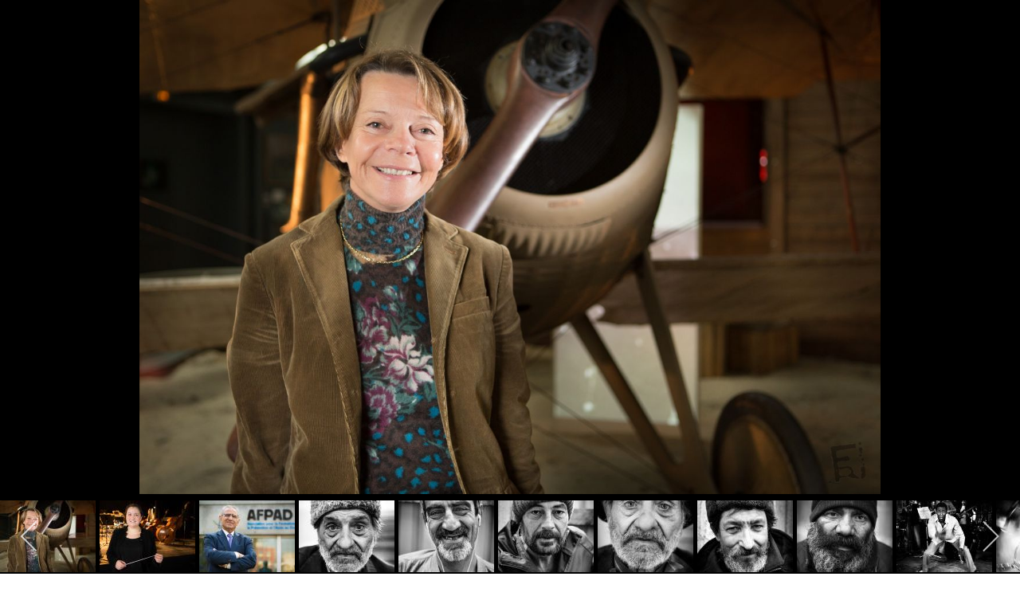

--- FILE ---
content_type: text/html; charset=utf-8
request_url: https://www.franck-rondot.com/portfolio/photo-portraits-portraitiste.html?i=Franck_Rondot_Photographe___010___Air__Bourget__Catherine_Maunoury__Espace__musee
body_size: 464670
content:
                    <!DOCTYPE html>
<html lang="fr-FR" dir="ltr">
        
<head>
    
            <meta name="viewport" content="width=device-width, initial-scale=1.0">
        <meta http-equiv="X-UA-Compatible" content="IE=edge" />
                                                <meta property="og:site_name" content="Franck RONDOT - Photographe et vidéographe" />
                                                                            <meta property="og:url" content="https://www.franck-rondot.com" />
                                                                            <meta property="og:title" content="Franck RONDOT - Photographe et vidéographe" />
                                                                            <meta property="og:description" content="Je suis un photographe indépendant qui travaille en numérique, en argentique et avec des procédés alternatifs suivant les projets." />
                                                                            <meta property="og:locale" content="fr_FR" />
                                                                            <meta name="twitter:site" content="@meditant" />
                                                                            <meta name="twitter:creator" content="@meditant" />
                                                                            <meta name="twitter:card" content="summary" />
                                    

                <link rel="icon" type="image/x-icon" href="/images/franck-rondot.com/logo-fr-32x32.jpg" />
        
                <link rel="apple-touch-icon" sizes="180x180" href="/images/franck-rondot.com/logo-fr-300x300.png">
        <link rel="icon" sizes="192x192" href="/images/franck-rondot.com/logo-fr-300x300.png">
            
         <meta charset="utf-8">
	<meta name="rights" content="Copyright © 2007-2023 Franck RONDOT - Tous droits réservés - Reproduction ou utilisation interdite sans l'accord préalable et écrit de l'auteur.">
	<meta name="description" content="Photographe indépendants, je réalise des reportages photo et vidéos, des portraits et des documentaires ainsi que des webdocs.">
	<meta name="generator" content="MYOB">
	<title>Franck Rondot Photographe   010   Air  Bourget  Catherine Maunoury  Espace  musee - www.franck-rondot.com - Photographe et videographe</title>
	<link href="/templates/g5_helium/favicon.ico" rel="icon" type="image/vnd.microsoft.icon">

    <link href="/media/com_igallery/css/lib-42.css?1f48cf" rel="stylesheet">
	<link href="/media/com_igallery/css/ignitegallery-42.css?1f48cf" rel="stylesheet">
	<link href="/media/vendor/joomla-custom-elements/css/joomla-alert.min.css?0.4.1" rel="stylesheet">
	<link href="/plugins/system/cookiehint/css/style.css?1f48cf" rel="stylesheet">
	<link href="/media/plg_system_jcemediabox/css/jcemediabox.min.css?2c837ab2c7cadbdc35b5bd7115e9eff1" rel="stylesheet">
	<link href="/media/plg_system_jcepro/site/css/content.min.css?badb4208be409b1335b815dde676300e" rel="stylesheet">
	<link href="/media/gantry5/assets/css/lightcase.css" rel="stylesheet">
	<link href="/media/gantry5/engines/nucleus/css-compiled/nucleus.css" rel="stylesheet">
	<link href="/templates/g5_helium/custom/css-compiled/helium_25.css" rel="stylesheet">
	<link href="/media/gantry5/engines/nucleus/css-compiled/bootstrap5.css" rel="stylesheet">
	<link href="/media/system/css/joomla-fontawesome.min.css" rel="stylesheet">
	<link href="/media/plg_system_debug/css/debug.css" rel="stylesheet">
	<link href="/media/gantry5/assets/css/font-awesome6-all.min.css" rel="stylesheet">
	<link href="/templates/g5_helium/custom/css-compiled/helium-joomla_25.css" rel="stylesheet">
	<link href="/templates/g5_helium/custom/css-compiled/custom_25.css" rel="stylesheet">
	<style>#redim-cookiehint-bottom {position: fixed; z-index: 99999; left: 0px; right: 0px; bottom: 0px; top: auto !important;}</style>
	<style>.platform-content {
    margin: 0.0625rem 0;
    padding: 0.0938rem 0;
}</style>
	<style>/* line 1, templates/g5_helium/scss/helium-joomla/styles/_core.scss */
.edit.item-page .btn-toolbar .btn, .pager.pagenav a, p.readmore .btn, .contact .form-actions .btn, #contact-form .controls .btn-primary.validate, .profile .btn, .login .btn, .logout .btn, .registration .btn, .profile-edit .btn, .remind .btn, .reset .btn, .search #searchForm .btn, .finder #searchForm .btn, .search #search-form .btn, .finder #search-form .btn {
  border-radius: 2.5rem;
  margin: 0 0 0.2rem 0;
  padding: 0.5rem 2.125rem;

}</style>
	<style>div.acym_module_success {
    color: #130;
    background-color: transparent;

}</style>
	<style>#g-mainbar {
  padding: 1rem 0;
}
h1, h2, h3, h4, h5, h6 {
  margin: 0;
}</style>
	<style>.well {
background-color: transparent;
border: 0px;
}</style>

    <script src="/media/vendor/jquery/js/jquery.min.js?3.7.1"></script>
	<script src="/media/com_igallery/js/lib-42.js?1f48cf"></script>
	<script src="/media/com_igallery/js/ignitegallery-42.js?1f48cf"></script>
	<script src="/media/legacy/js/jquery-noconflict.min.js?504da4"></script>
	<script type="application/json" class="joomla-script-options new">{"joomla.jtext":{"ERROR":"Erreur","MESSAGE":"Message","NOTICE":"Annonce","WARNING":"Avertissement","JCLOSE":"Fermer","JOK":"OK","JOPEN":"Ouvrir"},"system.paths":{"root":"","rootFull":"https:\/\/www.franck-rondot.com\/","base":"","baseFull":"https:\/\/www.franck-rondot.com\/"},"csrf.token":"8e89f775faca0127641aa9c6c8ff7931"}</script>
	<script src="/media/system/js/core.min.js?2cb912"></script>
	<script src="/media/system/js/messages.min.js?9a4811" type="module"></script>
	<script src="/media/plg_system_jcemediabox/js/jcemediabox.min.js?2c837ab2c7cadbdc35b5bd7115e9eff1"></script>
	<script src="https://www.googletagmanager.com/gtag/js?id=G-4CFQZ38J5B" async></script>
	<script>(function() {  if (typeof gtag !== 'undefined') {       gtag('consent', 'denied', {         'ad_storage': 'denied',         'ad_user_data': 'denied',         'ad_personalization': 'denied',         'functionality_storage': 'denied',         'personalization_storage': 'denied',         'security_storage': 'denied',         'analytics_storage': 'denied'       });     } })();</script>
	<script>jQuery(document).ready(function(){WfMediabox.init({"base":"\/","theme":"standard","width":"","height":"","lightbox":0,"shadowbox":0,"icons":1,"overlay":1,"overlay_opacity":0.8,"overlay_color":"#000000","transition_speed":500,"close":2,"labels":{"close":"PLG_SYSTEM_JCEMEDIABOX_LABEL_CLOSE","next":"PLG_SYSTEM_JCEMEDIABOX_LABEL_NEXT","previous":"PLG_SYSTEM_JCEMEDIABOX_LABEL_PREVIOUS","cancel":"PLG_SYSTEM_JCEMEDIABOX_LABEL_CANCEL","numbers":"PLG_SYSTEM_JCEMEDIABOX_LABEL_NUMBERS","numbers_count":"PLG_SYSTEM_JCEMEDIABOX_LABEL_NUMBERS_COUNT","download":"PLG_SYSTEM_JCEMEDIABOX_LABEL_DOWNLOAD"},"swipe":true,"expand_on_click":true});});</script>
	<script>      window.dataLayer = window.dataLayer || [];
      function gtag(){dataLayer.push(arguments);}
      gtag('js', new Date());

      gtag('config', 'G-4CFQZ38J5B');

          </script>
	<script><!-- Google Tag Manager -->
(function(w,d,s,l,i){w[l]=w[l]||[];w[l].push({'gtm.start':
new Date().getTime(),event:'gtm.js'});var f=d.getElementsByTagName(s)[0],
j=d.createElement(s),dl=l!='dataLayer'?'&l='+l:'';j.async=true;j.src=
'https://www.googletagmanager.com/gtm.js?id='+i+dl;f.parentNode.insertBefore(j,f);
})(window,document,'script','dataLayer','GTM-TFQF8TF');
<!-- End Google Tag Manager -->
</script>
	<meta property="og:title" content="Franck Rondot Photographe   010   Air  Bourget  Catherine Maunoury  Espace  musee" />
	<meta property="og:image" content="https://www.franck-rondot.com/images/igallery/resized/401-500/Franck_Rondot_Photographe___010___Air__Bourget__Catherine_Maunoury__Espace__musee-421-1280-850-80.jpg" />
	<meta property="og:image:width" content="1275" />
	<meta property="og:image:height" content="850" />

    
                
</head>

    <body class="gantry g-helium-style site com_igallery view-category no-layout no-task dir-ltr itemid-695 outline-25 g-offcanvas-left g-default g-style-preset5" id="Franck RONDOT - Photographe et vidéographe">
        
                    <!-- Google Tag Manager (noscript) -->
<noscript><iframe src="https://www.googletagmanager.com/ns.html?id=GTM-TFQF8TF" height="0" width="0" style="display:none;visibility:hidden"></iframe></noscript>
<!-- End Google Tag Manager (noscript) --> 


        <div id="g-offcanvas"  data-g-offcanvas-swipe="1" data-g-offcanvas-css3="1">
                        <div class="g-grid">                        

        <div class="g-block size-100">
             <div id="mobile-menu-5697-particle" class="g-content g-particle">            <div id="g-mobilemenu-container" data-g-menu-breakpoint="48rem"></div>
            </div>
        </div>
            </div>
    </div>
        <div id="g-page-surround">
            <div class="g-offcanvas-hide g-offcanvas-toggle" role="navigation" data-offcanvas-toggle aria-controls="g-offcanvas" aria-expanded="false"><i class="fa fa-fw fa-bars"></i></div>                        

                                                        
                <section id="g-navigation">
                <div class="g-container">                                <div class="g-grid">                        

        <div class="g-block size-100">
             <div class="g-system-messages">
                                            <div id="system-message-container" aria-live="polite"></div>

            
    </div>
        </div>
            </div>
                            <div class="g-grid">                        

        <div class="g-block size-15 nomarginall nopaddingall center">
             <div id="logo-6549-particle" class="g-content g-particle">            <a href="/" target="_self" title="" aria-label="" rel="home" >
                        <img src="/images/franck-rondot.com/logo-site-franck-rondot-v5.png"  alt="" />
            </a>
            </div>
        </div>
                    

        <div class="g-block size-85 nomarginall nopaddingall">
             <div id="menu-6409-particle" class="g-content g-particle">            <nav class="g-main-nav" data-g-hover-expand="true">
        <ul class="g-toplevel">
                                                                                                                
        
                
        
                
        
        <li class="g-menu-item g-menu-item-type-component g-menu-item-502 g-parent g-standard g-menu-item-link-parent ">
                            <a class="g-menu-item-container" href="/">
                                                                <span class="g-menu-item-content">
                                    <span class="g-menu-item-title">Accueil</span>
            
                    </span>
                    <span class="g-menu-parent-indicator" data-g-menuparent=""></span>                            </a>
                                                                            <ul class="g-dropdown g-inactive g-zoom g-dropdown-right">
            <li class="g-dropdown-column">
                        <div class="g-grid">
                        <div class="g-block size-100">
            <ul class="g-sublevel">
                <li class="g-level-1 g-go-back">
                    <a class="g-menu-item-container" href="#" data-g-menuparent=""><span>Back</span></a>
                </li>
                                                                                                                    
        
                
        
                
        
        <li class="g-menu-item g-menu-item-type-component g-menu-item-531  ">
                            <a class="g-menu-item-container" href="/accueil/presentation-photographe-alternative-webdocumentaire-videographe-professionnelle-independant.html">
                                                                <span class="g-menu-item-content">
                                    <span class="g-menu-item-title">Présentation de mon travail</span>
            
                    </span>
                                                </a>
                                </li>
    
                                                                                                
        
                
        
                
        
        <li class="g-menu-item g-menu-item-type-component g-menu-item-506  ">
                            <a class="g-menu-item-container" href="/accueil/photographe-videographe-paris-ile-de-france-seine-saint-denis.html">
                                                                <span class="g-menu-item-content">
                                    <span class="g-menu-item-title">Contactez-moi</span>
            
                    </span>
                                                </a>
                                </li>
    
                                                                                                
        
                
        
                
        
        <li class="g-menu-item g-menu-item-type-component g-menu-item-1511  ">
                            <a class="g-menu-item-container" href="/accueil/recherche.html">
                                                                <span class="g-menu-item-content">
                                    <span class="g-menu-item-title">Recherche</span>
            
                    </span>
                                                </a>
                                </li>
    
                                                                                                
        
                
        
                
        
        <li class="g-menu-item g-menu-item-type-component g-menu-item-2180  ">
                            <a class="g-menu-item-container" href="/accueil/politique-de-confidentialite-rgpd.html">
                                                                <span class="g-menu-item-content">
                                    <span class="g-menu-item-title">Politique de confidentialité RGPD</span>
            
                    </span>
                                                </a>
                                </li>
    
    
            </ul>
        </div>
            </div>

            </li>
        </ul>
            </li>
    
                                                                                                
        
                
        
                
        
        <li class="g-menu-item g-menu-item-type-component g-menu-item-503 g-parent active g-standard g-menu-item-link-parent ">
                            <a class="g-menu-item-container" href="/portfolio.html">
                                                                <span class="g-menu-item-content">
                                    <span class="g-menu-item-title">Portfolio</span>
            
                    </span>
                    <span class="g-menu-parent-indicator" data-g-menuparent=""></span>                            </a>
                                                                            <ul class="g-dropdown g-inactive g-zoom g-dropdown-right">
            <li class="g-dropdown-column">
                        <div class="g-grid">
                        <div class="g-block size-100">
            <ul class="g-sublevel">
                <li class="g-level-1 g-go-back">
                    <a class="g-menu-item-container" href="#" data-g-menuparent=""><span>Back</span></a>
                </li>
                                                                                                                    
        
                
        
                
        
        <li class="g-menu-item g-menu-item-type-component g-menu-item-2364  ">
                            <a class="g-menu-item-container" href="/portfolio/photo-selection-selectionner-photographe.html">
                                                                <span class="g-menu-item-content">
                                    <span class="g-menu-item-title">Sélection</span>
            
                    </span>
                                                </a>
                                </li>
    
                                                                                                
        
                
        
                
        
        <li class="g-menu-item g-menu-item-type-component g-menu-item-1782  ">
                            <a class="g-menu-item-container" href="/portfolio/reportages-photo.html">
                                                                <span class="g-menu-item-content">
                                    <span class="g-menu-item-title">Reportages</span>
            
                    </span>
                                                </a>
                                </li>
    
                                                                                                
        
                
        
                
        
        <li class="g-menu-item g-menu-item-type-component g-menu-item-1996  ">
                            <a class="g-menu-item-container" href="/portfolio/photographie-alternative-procedees-alternatif.html">
                                                                <span class="g-menu-item-content">
                                    <span class="g-menu-item-title">Photographie alternative</span>
            
                    </span>
                                                </a>
                                </li>
    
                                                                                                
        
                
        
                
        
        <li class="g-menu-item g-menu-item-type-component g-menu-item-694  ">
                            <a class="g-menu-item-container" href="/portfolio/photos-de-rue-street.html">
                                                                <span class="g-menu-item-content">
                                    <span class="g-menu-item-title">Photos de rue</span>
            
                    </span>
                                                </a>
                                </li>
    
                                                                                                
        
                
        
                
        
        <li class="g-menu-item g-menu-item-type-component g-menu-item-695 active  ">
                            <a class="g-menu-item-container" href="/portfolio/photo-portraits-portraitiste.html">
                                                                <span class="g-menu-item-content">
                                    <span class="g-menu-item-title">Portraits</span>
            
                    </span>
                                                </a>
                                </li>
    
                                                                                                
        
                
        
                
        
        <li class="g-menu-item g-menu-item-type-component g-menu-item-691  ">
                            <a class="g-menu-item-container" href="/portfolio/photo-nature.html">
                                                                <span class="g-menu-item-content">
                                    <span class="g-menu-item-title">Nature</span>
            
                    </span>
                                                </a>
                                </li>
    
                                                                                                
        
                
        
                
        
        <li class="g-menu-item g-menu-item-type-component g-menu-item-692  ">
                            <a class="g-menu-item-container" href="/portfolio/photo-paysages-naturels.html">
                                                                <span class="g-menu-item-content">
                                    <span class="g-menu-item-title">Paysages naturels</span>
            
                    </span>
                                                </a>
                                </li>
    
                                                                                                
        
                
        
                
        
        <li class="g-menu-item g-menu-item-type-component g-menu-item-693  ">
                            <a class="g-menu-item-container" href="/portfolio/photo-paysages-urbains-architecture.html">
                                                                <span class="g-menu-item-content">
                                    <span class="g-menu-item-title">Paysages urbains &amp; architecture</span>
            
                    </span>
                                                </a>
                                </li>
    
                                                                                                
        
                
        
                
        
        <li class="g-menu-item g-menu-item-type-component g-menu-item-678  ">
                            <a class="g-menu-item-container" href="/portfolio/projets.html">
                                                                <span class="g-menu-item-content">
                                    <span class="g-menu-item-title">Projets</span>
            
                    </span>
                                                </a>
                                </li>
    
                                                                                                
        
                
        
                
        
        <li class="g-menu-item g-menu-item-type-component g-menu-item-1997  ">
                            <a class="g-menu-item-container" href="/portfolio/films-et-webdocs.html">
                                                                <span class="g-menu-item-content">
                                    <span class="g-menu-item-title">Films et Webdocs</span>
            
                    </span>
                                                </a>
                                </li>
    
    
            </ul>
        </div>
            </div>

            </li>
        </ul>
            </li>
    
                                                                                                
        
                
        
                
        
        <li class="g-menu-item g-menu-item-type-component g-menu-item-2172 g-parent g-standard g-menu-item-link-parent ">
                            <a class="g-menu-item-container" href="/vente-photo-tirages-art-photographie.html">
                                                                <span class="g-menu-item-content">
                                    <span class="g-menu-item-title">Vente de tirages d&#039;art</span>
            
                    </span>
                    <span class="g-menu-parent-indicator" data-g-menuparent=""></span>                            </a>
                                                                            <ul class="g-dropdown g-inactive g-zoom g-dropdown-right">
            <li class="g-dropdown-column">
                        <div class="g-grid">
                        <div class="g-block size-100">
            <ul class="g-sublevel">
                <li class="g-level-1 g-go-back">
                    <a class="g-menu-item-container" href="#" data-g-menuparent=""><span>Back</span></a>
                </li>
                                                                                                                    
        
                
        
                
        
        <li class="g-menu-item g-menu-item-type-component g-menu-item-2206  ">
                            <a class="g-menu-item-container" href="/vente-photo-tirages-art-photographie/boutique.html">
                                                                <span class="g-menu-item-content">
                                    <span class="g-menu-item-title">Boutique</span>
            
                    </span>
                                                </a>
                                </li>
    
                                                                                                
        
                
        
                
        
        <li class="g-menu-item g-menu-item-type-component g-menu-item-2173  ">
                            <a class="g-menu-item-container" href="/vente-photo-tirages-art-photographie/connexion.html">
                                                                <span class="g-menu-item-content">
                                    <span class="g-menu-item-title">Connexion/Déconnexion</span>
            
                    </span>
                                                </a>
                                </li>
    
                                                                                                
        
                
        
                
        
        <li class="g-menu-item g-menu-item-type-component g-menu-item-2179  ">
                            <a class="g-menu-item-container" href="/vente-photo-tirages-art-photographie/mon-panier.html">
                                                                <span class="g-menu-item-content">
                                    <span class="g-menu-item-title">Mon panier</span>
            
                    </span>
                                                </a>
                                </li>
    
    
            </ul>
        </div>
            </div>

            </li>
        </ul>
            </li>
    
                                                                                                
        
                
        
                
        
        <li class="g-menu-item g-menu-item-type-component g-menu-item-1959 g-standard  ">
                            <a class="g-menu-item-container" href="/photographie-alternative-argentique.html">
                                                                <span class="g-menu-item-content">
                                    <span class="g-menu-item-title">Argentique et alternative</span>
            
                    </span>
                                                </a>
                                </li>
    
                                                                                                
        
                
        
                
        
        <li class="g-menu-item g-menu-item-type-component g-menu-item-1291 g-parent g-standard g-menu-item-link-parent ">
                            <a class="g-menu-item-container" href="/films-webdocs-webdocumentaire.html">
                                                                <span class="g-menu-item-content">
                                    <span class="g-menu-item-title">Films et Webdocs</span>
            
                    </span>
                    <span class="g-menu-parent-indicator" data-g-menuparent=""></span>                            </a>
                                                                            <ul class="g-dropdown g-inactive g-zoom g-dropdown-right">
            <li class="g-dropdown-column">
                        <div class="g-grid">
                        <div class="g-block size-100">
            <ul class="g-sublevel">
                <li class="g-level-1 g-go-back">
                    <a class="g-menu-item-container" href="#" data-g-menuparent=""><span>Back</span></a>
                </li>
                                                                                                                    
        
                
        
                
        
        <li class="g-menu-item g-menu-item-type-component g-menu-item-1292  ">
                            <a class="g-menu-item-container" href="/films-webdocs-webdocumentaire/presentation-webdoc.html">
                                                                <span class="g-menu-item-content">
                                    <span class="g-menu-item-title">Qu’est-ce qu’un webdoc ?</span>
            
                    </span>
                                                </a>
                                </li>
    
                                                                                                
        
                
        
                
        
        <li class="g-menu-item g-menu-item-type-component g-menu-item-2768  ">
                            <a class="g-menu-item-container" href="/films-webdocs-webdocumentaire/demo-webdocs-html5.html">
                                                                <span class="g-menu-item-content">
                                    <span class="g-menu-item-title">Démo WebDocs HTML5</span>
            
                    </span>
                                                </a>
                                </li>
    
                                                                                                
        
                
        
                
        
        <li class="g-menu-item g-menu-item-type-component g-menu-item-2032  ">
                            <a class="g-menu-item-container" href="/films-webdocs-webdocumentaire/oeuvres-multimedia.html">
                                                                <span class="g-menu-item-content">
                                    <span class="g-menu-item-title">Oeuvres multimédia et Films</span>
            
                    </span>
                                                </a>
                                </li>
    
    
            </ul>
        </div>
            </div>

            </li>
        </ul>
            </li>
    
                                                                                                
        
                
        
                
        
        <li class="g-menu-item g-menu-item-type-component g-menu-item-508 g-standard  ">
                            <a class="g-menu-item-container" href="/actualites.html">
                                                                <span class="g-menu-item-content">
                                    <span class="g-menu-item-title">Actualités</span>
            
                    </span>
                                                </a>
                                </li>
    
                                                                                                
        
                
        
                
        
        <li class="g-menu-item g-menu-item-type-component g-menu-item-1346 g-standard  ">
                            <a class="g-menu-item-container" href="/blog-photographe.html">
                                                                <span class="g-menu-item-content">
                                    <span class="g-menu-item-title">Blog</span>
            
                    </span>
                                                </a>
                                </li>
    
    
        </ul>
    </nav>
            </div>
        </div>
            </div>
            </div>
        
    </section>
                                                    
                <section id="g-testimonials">
                <div class="g-container">                                <div class="g-grid">                        

        <div class="g-block size-16">
             <div class="spacer"></div>
        </div>
                    

        <div class="g-block size-84 nomarginall nopaddingall">
             <div id="custom-2706-particle" class="g-content g-particle">            <h3 style="text-align: left;"><b>Portraits</b></h3>
<div style="text-align: justify;">
<p>Ce portfolio contient une s&eacute;lection de quelques portraits, qu'il soit fait en studio ou dans la rue ces portraits sont une tentative d'extraction des sentiments et de l'&acirc;me de ces hommes et femme afin de les repr&eacute;senter au plus proche de ce qu'ils sont vraiment. D'un sentiment profond &agrave; une simple &eacute;motion c'est bien de l'int&eacute;rieur que vient un portrait.</p>
</div>
            </div>
        </div>
            </div>
            </div>
        
    </section>
                                    
                                
                
    
                <section id="g-container-main" class="g-wrapper">
                <div class="g-container">                    <div class="g-grid">                        

        <div class="g-block size-100 nomarginall nopaddingall">
             <main id="g-mainbar">
                                        <div class="g-grid">                        

        <div class="g-block size-100">
             <div class="g-content">
                                                            <div class="platform-content container"><div class="row"><div class="col"><div id="gallery-scope-5" class="igui-scope ig-main-scope-wrapper profile-1 ig-notphone" data-vref="5.05"
>

    






    <div data-igui-grid id="ig-gallery-wrapper-5" class="ig-gallery-wrapper igui-grid-collapse"
         data-ig-uniqueid="5"
         data-ig-basehref=""
         data-ig-basehref-long="https://www.franck-rondot.com/"
         data-ig-collecthits="0"
         data-ig-lbox-autoplay="0"
         data-ig-disable-rightclick="0"
         data-ig-showhash="hash"
         data-ig-show-main-image="0"
         data-ig-phone="0"
         data-ig-lbox-view="0"
                          >

    
    
            
        
            
        <div
            class="ig-slideshow igui-inline igui-width-48-48 igui-position-relative igui-visible-toggle igui-light"
            data-ig-fade="slide"
            data-ig-transition-duration="400"
            data-ig-ratio="1275:850"
            data-ig-autoplay="0"
            data-ig-infinite="1"
            data-ig-interval="3000"
            data-ig-max-height="850"
            data-ig-show-main="0"
            data-ig-preload-main="1"
            style="display:none;"        >

        <div style="max-width:1275px; position:relative;">

            <ul class="igui-slideshow-items ig-slideshow-matchheight"
                data-ig-lightbox="1"
                data-ig-lightbox-fade="slide"
                data-ig-lightbox-transition-duration="400"
                data-ig-lightbox-fullscreen="none"
                data-ig-lightbox-interval="3000"
                data-ig-lightbox-infinite="1"
                >
            
                
                                                
                <li class="ig-slideshow-item "
                    data-ig-imageid="412"
                    data-ig-imagehash="Franck-Rondot-Photographe---001---He--le--ne-de-Vallombreuse--La-Courneuve--trape--ziste"
                    data-ig-image-link=""
                    data-ig-link-new="1"
                                                            >

                    
                
                                                                
                    
                    
                    <a class="ig-lightbox-link" style="display:none;" href="/images/igallery/resized/401-500/Franck_Rondot_Photographe___001___He__le__ne_de_Vallombreuse__La_Courneuve__trape__ziste-412-1280-850-80.jpg" data-ig-imageid="412">Franck Rondot Photographe   001   He  le  ne de Vallombreuse  La Courneuve  trape  ziste</a>

                                                            <a class="ig-lightbox-image-url" style="display:none;" href="https://www.franck-rondot.com/portfolio/photo-portraits-portraitiste.html?i=Franck_Rondot_Photographe___001___He__le__ne_de_Vallombreuse__La_Courneuve__trape__ziste">Franck Rondot Photographe   001   He  le  ne de Vallombreuse  La Courneuve  trape  ziste</a>
                                        <div class="ig-slideshow-item-inner-lboxon igui-margin-remove">


                
                    
                            <img class="ig-slideshow-image igui-margin-remove-bottom ig-slideshow-lazy" data-ig-lazy-src="/images/igallery/resized/401-500/Franck_Rondot_Photographe___001___He__le__ne_de_Vallombreuse__La_Courneuve__trape__ziste-412-1280-850-80.jpg" title="Franck Rondot Photographe   001   He  le  ne de Vallombreuse  La Courneuve  trape  ziste" alt="Franck Rondot Photographe   001   He  le  ne de Vallombreuse  La Courneuve  trape  ziste"/>

                                                            <div class="ig-lbox-open-icon igui-overlay igui-position-bottom-right"><span data-igui-icon="icon: zoom-in-custom; ratio: 1.3"></div>
                            
                            
                                                        	                                                                                
                    
                    </div>

                </li>
            
                
                                                
                <li class="ig-slideshow-item "
                    data-ig-imageid="413"
                    data-ig-imagehash="Franck-Rondot-Photographe---002---dedicace--ecrivain--jung--matthieu--odessa--vous-etes-nes-a-la-bonne-epoque"
                    data-ig-image-link=""
                    data-ig-link-new="1"
                                                            >

                    
                
                                                                
                    
                    
                    <a class="ig-lightbox-link" style="display:none;" href="/images/igallery/resized/401-500/Franck_Rondot_Photographe___002___dedicace__ecrivain__jung__matthieu__odessa__vous_etes_nes_a_la_bonne_epoque-413-1280-850-80.jpg" data-ig-imageid="413">Franck Rondot Photographe   002   dedicace  ecrivain  jung  matthieu  odessa  vous etes nes a la bonne epoque</a>

                                                            <a class="ig-lightbox-image-url" style="display:none;" href="https://www.franck-rondot.com/portfolio/photo-portraits-portraitiste.html?i=Franck_Rondot_Photographe___002___dedicace__ecrivain__jung__matthieu__odessa__vous_etes_nes_a_la_bonne_epoque">Franck Rondot Photographe   002   dedicace  ecrivain  jung  matthieu  odessa  vous etes nes a la bonne epoque</a>
                                        <div class="ig-slideshow-item-inner-lboxon igui-margin-remove">


                
                    
                            <img class="ig-slideshow-image igui-margin-remove-bottom ig-slideshow-lazy" data-ig-lazy-src="/images/igallery/resized/401-500/Franck_Rondot_Photographe___002___dedicace__ecrivain__jung__matthieu__odessa__vous_etes_nes_a_la_bonne_epoque-413-1280-850-80.jpg" title="Franck Rondot Photographe   002   dedicace  ecrivain  jung  matthieu  odessa  vous etes nes a la bonne epoque" alt="Franck Rondot Photographe   002   dedicace  ecrivain  jung  matthieu  odessa  vous etes nes a la bonne epoque"/>

                                                            <div class="ig-lbox-open-icon igui-overlay igui-position-bottom-right"><span data-igui-icon="icon: zoom-in-custom; ratio: 1.3"></div>
                            
                            
                                                        	                                                                                
                    
                    </div>

                </li>
            
                
                                                
                <li class="ig-slideshow-item "
                    data-ig-imageid="414"
                    data-ig-imagehash="Franck-Rondot-Photographe---003---Bernard-Lonjon--brassens--dedicace--odessa"
                    data-ig-image-link=""
                    data-ig-link-new="1"
                                                            >

                    
                
                                                                
                    
                    
                    <a class="ig-lightbox-link" style="display:none;" href="/images/igallery/resized/401-500/Franck_Rondot_Photographe___003___Bernard_Lonjon__brassens__dedicace__odessa-414-1280-850-80.jpg" data-ig-imageid="414">Franck Rondot Photographe   003   Bernard Lonjon  brassens  dedicace  odessa</a>

                                                            <a class="ig-lightbox-image-url" style="display:none;" href="https://www.franck-rondot.com/portfolio/photo-portraits-portraitiste.html?i=Franck_Rondot_Photographe___003___Bernard_Lonjon__brassens__dedicace__odessa">Franck Rondot Photographe   003   Bernard Lonjon  brassens  dedicace  odessa</a>
                                        <div class="ig-slideshow-item-inner-lboxon igui-margin-remove">


                
                    
                            <img class="ig-slideshow-image igui-margin-remove-bottom ig-slideshow-lazy" data-ig-lazy-src="/images/igallery/resized/401-500/Franck_Rondot_Photographe___003___Bernard_Lonjon__brassens__dedicace__odessa-414-1280-850-80.jpg" title="Franck Rondot Photographe   003   Bernard Lonjon  brassens  dedicace  odessa" alt="Franck Rondot Photographe   003   Bernard Lonjon  brassens  dedicace  odessa"/>

                                                            <div class="ig-lbox-open-icon igui-overlay igui-position-bottom-right"><span data-igui-icon="icon: zoom-in-custom; ratio: 1.3"></div>
                            
                            
                                                        	                                                                                
                    
                    </div>

                </li>
            
                
                                                
                <li class="ig-slideshow-item "
                    data-ig-imageid="415"
                    data-ig-imagehash="Franck-Rondot-Photographe---004---autoportrait--bronica--Franck-RONDOT"
                    data-ig-image-link=""
                    data-ig-link-new="1"
                                                            >

                    
                
                                                                
                    
                    
                    <a class="ig-lightbox-link" style="display:none;" href="/images/igallery/resized/401-500/Franck_Rondot_Photographe___004___autoportrait__bronica__Franck_RONDOT-415-1280-850-80.jpg" data-ig-imageid="415">Franck Rondot Photographe   004   autoportrait  bronica  Franck RONDOT</a>

                                                            <a class="ig-lightbox-image-url" style="display:none;" href="https://www.franck-rondot.com/portfolio/photo-portraits-portraitiste.html?i=Franck_Rondot_Photographe___004___autoportrait__bronica__Franck_RONDOT">Franck Rondot Photographe   004   autoportrait  bronica  Franck RONDOT</a>
                                        <div class="ig-slideshow-item-inner-lboxon igui-margin-remove">


                
                    
                            <img class="ig-slideshow-image igui-margin-remove-bottom ig-slideshow-lazy" data-ig-lazy-src="/images/igallery/resized/401-500/Franck_Rondot_Photographe___004___autoportrait__bronica__Franck_RONDOT-415-1280-850-80.jpg" title="Franck Rondot Photographe   004   autoportrait  bronica  Franck RONDOT" alt="Franck Rondot Photographe   004   autoportrait  bronica  Franck RONDOT"/>

                                                            <div class="ig-lbox-open-icon igui-overlay igui-position-bottom-right"><span data-igui-icon="icon: zoom-in-custom; ratio: 1.3"></div>
                            
                            
                                                        	                                                                                
                    
                    </div>

                </li>
            
                
                                                
                <li class="ig-slideshow-item "
                    data-ig-imageid="416"
                    data-ig-imagehash="Franck-Rondot-Photographe---005---nb--rolleiflex-2.8"
                    data-ig-image-link=""
                    data-ig-link-new="1"
                                                            >

                    
                
                                                                
                    
                    
                    <a class="ig-lightbox-link" style="display:none;" href="/images/igallery/resized/401-500/Franck_Rondot_Photographe___005___nb__rolleiflex_2.8-416-1280-850-80.jpg" data-ig-imageid="416">Franck Rondot Photographe   005   nb  rolleiflex 2.8</a>

                                                            <a class="ig-lightbox-image-url" style="display:none;" href="https://www.franck-rondot.com/portfolio/photo-portraits-portraitiste.html?i=Franck_Rondot_Photographe___005___nb__rolleiflex_2.8">Franck Rondot Photographe   005   nb  rolleiflex 2.8</a>
                                        <div class="ig-slideshow-item-inner-lboxon igui-margin-remove">


                
                    
                            <img class="ig-slideshow-image igui-margin-remove-bottom ig-slideshow-lazy" data-ig-lazy-src="/images/igallery/resized/401-500/Franck_Rondot_Photographe___005___nb__rolleiflex_2.8-416-1280-850-80.jpg" title="Franck Rondot Photographe   005   nb  rolleiflex 2.8" alt="Franck Rondot Photographe   005   nb  rolleiflex 2.8"/>

                                                            <div class="ig-lbox-open-icon igui-overlay igui-position-bottom-right"><span data-igui-icon="icon: zoom-in-custom; ratio: 1.3"></div>
                            
                            
                                                        	                                                                                
                    
                    </div>

                </li>
            
                
                                                
                <li class="ig-slideshow-item "
                    data-ig-imageid="417"
                    data-ig-imagehash="Franck-Rondot-Photographe---006---dedicace--edouard-adam--odessa"
                    data-ig-image-link=""
                    data-ig-link-new="1"
                                                            >

                    
                
                                                                
                    
                    
                    <a class="ig-lightbox-link" style="display:none;" href="/images/igallery/resized/401-500/Franck_Rondot_Photographe___006___dedicace__edouard_adam__odessa-417-1280-850-80.jpg" data-ig-imageid="417">Franck Rondot Photographe   006   dedicace  edouard adam  odessa</a>

                                                            <a class="ig-lightbox-image-url" style="display:none;" href="https://www.franck-rondot.com/portfolio/photo-portraits-portraitiste.html?i=Franck_Rondot_Photographe___006___dedicace__edouard_adam__odessa">Franck Rondot Photographe   006   dedicace  edouard adam  odessa</a>
                                        <div class="ig-slideshow-item-inner-lboxon igui-margin-remove">


                
                    
                            <img class="ig-slideshow-image igui-margin-remove-bottom ig-slideshow-lazy" data-ig-lazy-src="/images/igallery/resized/401-500/Franck_Rondot_Photographe___006___dedicace__edouard_adam__odessa-417-1280-850-80.jpg" title="Franck Rondot Photographe   006   dedicace  edouard adam  odessa" alt="Franck Rondot Photographe   006   dedicace  edouard adam  odessa"/>

                                                            <div class="ig-lbox-open-icon igui-overlay igui-position-bottom-right"><span data-igui-icon="icon: zoom-in-custom; ratio: 1.3"></div>
                            
                            
                                                        	                                                                                
                    
                    </div>

                </li>
            
                
                                                
                <li class="ig-slideshow-item "
                    data-ig-imageid="418"
                    data-ig-imagehash="Franck-Rondot-Photographe---007---artiste--cedric--paris--portrait"
                    data-ig-image-link=""
                    data-ig-link-new="1"
                                                            >

                    
                
                                                                
                    
                    
                    <a class="ig-lightbox-link" style="display:none;" href="/images/igallery/resized/401-500/Franck_Rondot_Photographe___007___artiste__cedric__paris__portrait-418-1280-850-80.jpg" data-ig-imageid="418">Franck Rondot Photographe   007   artiste  cedric  paris  portrait</a>

                                                            <a class="ig-lightbox-image-url" style="display:none;" href="https://www.franck-rondot.com/portfolio/photo-portraits-portraitiste.html?i=Franck_Rondot_Photographe___007___artiste__cedric__paris__portrait">Franck Rondot Photographe   007   artiste  cedric  paris  portrait</a>
                                        <div class="ig-slideshow-item-inner-lboxon igui-margin-remove">


                
                    
                            <img class="ig-slideshow-image igui-margin-remove-bottom ig-slideshow-lazy" data-ig-lazy-src="/images/igallery/resized/401-500/Franck_Rondot_Photographe___007___artiste__cedric__paris__portrait-418-1280-850-80.jpg" title="Franck Rondot Photographe   007   artiste  cedric  paris  portrait" alt="Franck Rondot Photographe   007   artiste  cedric  paris  portrait"/>

                                                            <div class="ig-lbox-open-icon igui-overlay igui-position-bottom-right"><span data-igui-icon="icon: zoom-in-custom; ratio: 1.3"></div>
                            
                            
                                                        	                                                                                
                    
                    </div>

                </li>
            
                
                                                
                <li class="ig-slideshow-item "
                    data-ig-imageid="419"
                    data-ig-imagehash="Franck-Rondot-Photographe---008---carole-martinez--dedicace--odessa"
                    data-ig-image-link=""
                    data-ig-link-new="1"
                                                            >

                    
                
                                                                
                    
                    
                    <a class="ig-lightbox-link" style="display:none;" href="/images/igallery/resized/401-500/Franck_Rondot_Photographe___008___carole_martinez__dedicace__odessa-419-1280-850-80.jpg" data-ig-imageid="419">Franck Rondot Photographe   008   carole martinez  dedicace  odessa</a>

                                                            <a class="ig-lightbox-image-url" style="display:none;" href="https://www.franck-rondot.com/portfolio/photo-portraits-portraitiste.html?i=Franck_Rondot_Photographe___008___carole_martinez__dedicace__odessa">Franck Rondot Photographe   008   carole martinez  dedicace  odessa</a>
                                        <div class="ig-slideshow-item-inner-lboxon igui-margin-remove">


                
                    
                            <img class="ig-slideshow-image igui-margin-remove-bottom ig-slideshow-lazy" data-ig-lazy-src="/images/igallery/resized/401-500/Franck_Rondot_Photographe___008___carole_martinez__dedicace__odessa-419-1280-850-80.jpg" title="Franck Rondot Photographe   008   carole martinez  dedicace  odessa" alt="Franck Rondot Photographe   008   carole martinez  dedicace  odessa"/>

                                                            <div class="ig-lbox-open-icon igui-overlay igui-position-bottom-right"><span data-igui-icon="icon: zoom-in-custom; ratio: 1.3"></div>
                            
                            
                                                        	                                                                                
                    
                    </div>

                </li>
            
                
                                                
                <li class="ig-slideshow-item "
                    data-ig-imageid="420"
                    data-ig-imagehash="Franck-Rondot-Photographe---009---morgane--portrait--studio"
                    data-ig-image-link=""
                    data-ig-link-new="1"
                                                            >

                    
                
                                                                
                    
                    
                    <a class="ig-lightbox-link" style="display:none;" href="/images/igallery/resized/401-500/Franck_Rondot_Photographe___009___morgane__portrait__studio-420-1280-850-80.jpg" data-ig-imageid="420">Franck Rondot Photographe   009   morgane  portrait  studio</a>

                                                            <a class="ig-lightbox-image-url" style="display:none;" href="https://www.franck-rondot.com/portfolio/photo-portraits-portraitiste.html?i=Franck_Rondot_Photographe___009___morgane__portrait__studio">Franck Rondot Photographe   009   morgane  portrait  studio</a>
                                        <div class="ig-slideshow-item-inner-lboxon igui-margin-remove">


                
                    
                            <img class="ig-slideshow-image igui-margin-remove-bottom ig-slideshow-lazy" data-ig-lazy-src="/images/igallery/resized/401-500/Franck_Rondot_Photographe___009___morgane__portrait__studio-420-1280-850-80.jpg" title="Franck Rondot Photographe   009   morgane  portrait  studio" alt="Franck Rondot Photographe   009   morgane  portrait  studio"/>

                                                            <div class="ig-lbox-open-icon igui-overlay igui-position-bottom-right"><span data-igui-icon="icon: zoom-in-custom; ratio: 1.3"></div>
                            
                            
                                                        	                                                                                
                    
                    </div>

                </li>
            
                
                                                
                <li class="ig-slideshow-item ig-first-active"
                    data-ig-imageid="421"
                    data-ig-imagehash="Franck-Rondot-Photographe---010---Air--Bourget--Catherine-Maunoury--Espace--musee"
                    data-ig-image-link=""
                    data-ig-link-new="1"
                                                            >

                    
                
                                                                
                    
                    
                    <a class="ig-lightbox-link" style="display:none;" href="/images/igallery/resized/401-500/Franck_Rondot_Photographe___010___Air__Bourget__Catherine_Maunoury__Espace__musee-421-1280-850-80.jpg" data-ig-imageid="421">Franck Rondot Photographe   010   Air  Bourget  Catherine Maunoury  Espace  musee</a>

                                                            <a class="ig-lightbox-image-url" style="display:none;" href="https://www.franck-rondot.com/portfolio/photo-portraits-portraitiste.html?i=Franck_Rondot_Photographe___010___Air__Bourget__Catherine_Maunoury__Espace__musee">Franck Rondot Photographe   010   Air  Bourget  Catherine Maunoury  Espace  musee</a>
                                        <div class="ig-slideshow-item-inner-lboxon igui-margin-remove">


                
                    
                            <img class="ig-slideshow-image igui-margin-remove-bottom ig-slideshow-lazy" data-ig-lazy-src="/images/igallery/resized/401-500/Franck_Rondot_Photographe___010___Air__Bourget__Catherine_Maunoury__Espace__musee-421-1280-850-80.jpg" title="Franck Rondot Photographe   010   Air  Bourget  Catherine Maunoury  Espace  musee" alt="Franck Rondot Photographe   010   Air  Bourget  Catherine Maunoury  Espace  musee"/>

                                                            <div class="ig-lbox-open-icon igui-overlay igui-position-bottom-right"><span data-igui-icon="icon: zoom-in-custom; ratio: 1.3"></div>
                            
                            
                                                        	                                                                                
                    
                    </div>

                </li>
            
                
                                                
                <li class="ig-slideshow-item "
                    data-ig-imageid="422"
                    data-ig-imagehash="Franck-Rondot-Photographe---011---cg93--orchestre--portrait--Zahia-Ziouani"
                    data-ig-image-link=""
                    data-ig-link-new="1"
                                                            >

                    
                
                                                                
                    
                    
                    <a class="ig-lightbox-link" style="display:none;" href="/images/igallery/resized/401-500/Franck_Rondot_Photographe___011___cg93__orchestre__portrait__Zahia_Ziouani-422-1280-850-80.jpg" data-ig-imageid="422">Franck Rondot Photographe   011   cg93  orchestre  portrait  Zahia Ziouani</a>

                                                            <a class="ig-lightbox-image-url" style="display:none;" href="https://www.franck-rondot.com/portfolio/photo-portraits-portraitiste.html?i=Franck_Rondot_Photographe___011___cg93__orchestre__portrait__Zahia_Ziouani">Franck Rondot Photographe   011   cg93  orchestre  portrait  Zahia Ziouani</a>
                                        <div class="ig-slideshow-item-inner-lboxon igui-margin-remove">


                
                    
                            <img class="ig-slideshow-image igui-margin-remove-bottom ig-slideshow-lazy" data-ig-lazy-src="/images/igallery/resized/401-500/Franck_Rondot_Photographe___011___cg93__orchestre__portrait__Zahia_Ziouani-422-1280-850-80.jpg" title="Franck Rondot Photographe   011   cg93  orchestre  portrait  Zahia Ziouani" alt="Franck Rondot Photographe   011   cg93  orchestre  portrait  Zahia Ziouani"/>

                                                            <div class="ig-lbox-open-icon igui-overlay igui-position-bottom-right"><span data-igui-icon="icon: zoom-in-custom; ratio: 1.3"></div>
                            
                            
                                                        	                                                                                
                    
                    </div>

                </li>
            
                
                                                
                <li class="ig-slideshow-item "
                    data-ig-imageid="423"
                    data-ig-imagehash="Franck-Rondot-Photographe---012---AFPAD--Pierrefitte-Sur-Seine--police"
                    data-ig-image-link=""
                    data-ig-link-new="1"
                                                            >

                    
                
                                                                
                    
                    
                    <a class="ig-lightbox-link" style="display:none;" href="/images/igallery/resized/401-500/Franck_Rondot_Photographe___012___AFPAD__Pierrefitte_Sur_Seine__police-423-1280-850-80.jpg" data-ig-imageid="423">Franck Rondot Photographe   012   AFPAD  Pierrefitte Sur Seine  police</a>

                                                            <a class="ig-lightbox-image-url" style="display:none;" href="https://www.franck-rondot.com/portfolio/photo-portraits-portraitiste.html?i=Franck_Rondot_Photographe___012___AFPAD__Pierrefitte_Sur_Seine__police">Franck Rondot Photographe   012   AFPAD  Pierrefitte Sur Seine  police</a>
                                        <div class="ig-slideshow-item-inner-lboxon igui-margin-remove">


                
                    
                            <img class="ig-slideshow-image igui-margin-remove-bottom ig-slideshow-lazy" data-ig-lazy-src="/images/igallery/resized/401-500/Franck_Rondot_Photographe___012___AFPAD__Pierrefitte_Sur_Seine__police-423-1280-850-80.jpg" title="Franck Rondot Photographe   012   AFPAD  Pierrefitte Sur Seine  police" alt="Franck Rondot Photographe   012   AFPAD  Pierrefitte Sur Seine  police"/>

                                                            <div class="ig-lbox-open-icon igui-overlay igui-position-bottom-right"><span data-igui-icon="icon: zoom-in-custom; ratio: 1.3"></div>
                            
                            
                                                        	                                                                                
                    
                    </div>

                </li>
            
                
                                                
                <li class="ig-slideshow-item "
                    data-ig-imageid="424"
                    data-ig-imagehash="Franck-Rondot-Photographe---013---gagny--paris--portrait--sdf--urbain"
                    data-ig-image-link=""
                    data-ig-link-new="1"
                                                            >

                    
                
                                                                
                    
                    
                    <a class="ig-lightbox-link" style="display:none;" href="/images/igallery/resized/401-500/Franck_Rondot_Photographe___013___gagny__paris__portrait__sdf__urbain-424-1280-850-80.jpg" data-ig-imageid="424">Franck Rondot Photographe   013   gagny  paris  portrait  sdf  urbain</a>

                                                            <a class="ig-lightbox-image-url" style="display:none;" href="https://www.franck-rondot.com/portfolio/photo-portraits-portraitiste.html?i=Franck_Rondot_Photographe___013___gagny__paris__portrait__sdf__urbain">Franck Rondot Photographe   013   gagny  paris  portrait  sdf  urbain</a>
                                        <div class="ig-slideshow-item-inner-lboxon igui-margin-remove">


                
                    
                            <img class="ig-slideshow-image igui-margin-remove-bottom ig-slideshow-lazy" data-ig-lazy-src="/images/igallery/resized/401-500/Franck_Rondot_Photographe___013___gagny__paris__portrait__sdf__urbain-424-1280-850-80.jpg" title="Franck Rondot Photographe   013   gagny  paris  portrait  sdf  urbain" alt="Franck Rondot Photographe   013   gagny  paris  portrait  sdf  urbain"/>

                                                            <div class="ig-lbox-open-icon igui-overlay igui-position-bottom-right"><span data-igui-icon="icon: zoom-in-custom; ratio: 1.3"></div>
                            
                            
                                                        	                                                                                
                    
                    </div>

                </li>
            
                
                                                
                <li class="ig-slideshow-item "
                    data-ig-imageid="425"
                    data-ig-imagehash="Franck-Rondot-Photographe---014---paris--portrait--republique--sdf--urbain"
                    data-ig-image-link=""
                    data-ig-link-new="1"
                                                            >

                    
                
                                                                
                    
                    
                    <a class="ig-lightbox-link" style="display:none;" href="/images/igallery/resized/401-500/Franck_Rondot_Photographe___014___paris__portrait__republique__sdf__urbain-425-1280-850-80.jpg" data-ig-imageid="425">Franck Rondot Photographe   014   paris  portrait  republique  sdf  urbain</a>

                                                            <a class="ig-lightbox-image-url" style="display:none;" href="https://www.franck-rondot.com/portfolio/photo-portraits-portraitiste.html?i=Franck_Rondot_Photographe___014___paris__portrait__republique__sdf__urbain">Franck Rondot Photographe   014   paris  portrait  republique  sdf  urbain</a>
                                        <div class="ig-slideshow-item-inner-lboxon igui-margin-remove">


                
                    
                            <img class="ig-slideshow-image igui-margin-remove-bottom ig-slideshow-lazy" data-ig-lazy-src="/images/igallery/resized/401-500/Franck_Rondot_Photographe___014___paris__portrait__republique__sdf__urbain-425-1280-850-80.jpg" title="Franck Rondot Photographe   014   paris  portrait  republique  sdf  urbain" alt="Franck Rondot Photographe   014   paris  portrait  republique  sdf  urbain"/>

                                                            <div class="ig-lbox-open-icon igui-overlay igui-position-bottom-right"><span data-igui-icon="icon: zoom-in-custom; ratio: 1.3"></div>
                            
                            
                                                        	                                                                                
                    
                    </div>

                </li>
            
                
                                                
                <li class="ig-slideshow-item "
                    data-ig-imageid="426"
                    data-ig-imagehash="Franck-Rondot-Photographe---015---paris--portrait--republique--sdf--urbain"
                    data-ig-image-link=""
                    data-ig-link-new="1"
                                                            >

                    
                
                                                                
                    
                    
                    <a class="ig-lightbox-link" style="display:none;" href="/images/igallery/resized/401-500/Franck_Rondot_Photographe___015___paris__portrait__republique__sdf__urbain-426-1280-850-80.jpg" data-ig-imageid="426">Franck Rondot Photographe   015   paris  portrait  republique  sdf  urbain</a>

                                                            <a class="ig-lightbox-image-url" style="display:none;" href="https://www.franck-rondot.com/portfolio/photo-portraits-portraitiste.html?i=Franck_Rondot_Photographe___015___paris__portrait__republique__sdf__urbain">Franck Rondot Photographe   015   paris  portrait  republique  sdf  urbain</a>
                                        <div class="ig-slideshow-item-inner-lboxon igui-margin-remove">


                
                    
                            <img class="ig-slideshow-image igui-margin-remove-bottom ig-slideshow-lazy" data-ig-lazy-src="/images/igallery/resized/401-500/Franck_Rondot_Photographe___015___paris__portrait__republique__sdf__urbain-426-1280-850-80.jpg" title="Franck Rondot Photographe   015   paris  portrait  republique  sdf  urbain" alt="Franck Rondot Photographe   015   paris  portrait  republique  sdf  urbain"/>

                                                            <div class="ig-lbox-open-icon igui-overlay igui-position-bottom-right"><span data-igui-icon="icon: zoom-in-custom; ratio: 1.3"></div>
                            
                            
                                                        	                                                                                
                    
                    </div>

                </li>
            
                
                                                
                <li class="ig-slideshow-item "
                    data-ig-imageid="427"
                    data-ig-imagehash="Franck-Rondot-Photographe---016---gagny--portrait--sdf"
                    data-ig-image-link=""
                    data-ig-link-new="1"
                                                            >

                    
                
                                                                
                    
                    
                    <a class="ig-lightbox-link" style="display:none;" href="/images/igallery/resized/401-500/Franck_Rondot_Photographe___016___gagny__portrait__sdf-427-1280-850-80.jpg" data-ig-imageid="427">Franck Rondot Photographe   016   gagny  portrait  sdf</a>

                                                            <a class="ig-lightbox-image-url" style="display:none;" href="https://www.franck-rondot.com/portfolio/photo-portraits-portraitiste.html?i=Franck_Rondot_Photographe___016___gagny__portrait__sdf">Franck Rondot Photographe   016   gagny  portrait  sdf</a>
                                        <div class="ig-slideshow-item-inner-lboxon igui-margin-remove">


                
                    
                            <img class="ig-slideshow-image igui-margin-remove-bottom ig-slideshow-lazy" data-ig-lazy-src="/images/igallery/resized/401-500/Franck_Rondot_Photographe___016___gagny__portrait__sdf-427-1280-850-80.jpg" title="Franck Rondot Photographe   016   gagny  portrait  sdf" alt="Franck Rondot Photographe   016   gagny  portrait  sdf"/>

                                                            <div class="ig-lbox-open-icon igui-overlay igui-position-bottom-right"><span data-igui-icon="icon: zoom-in-custom; ratio: 1.3"></div>
                            
                            
                                                        	                                                                                
                    
                    </div>

                </li>
            
                
                                                
                <li class="ig-slideshow-item "
                    data-ig-imageid="428"
                    data-ig-imagehash="Franck-Rondot-Photographe---017---gagny--portrait--Rom--sdf"
                    data-ig-image-link=""
                    data-ig-link-new="1"
                                                            >

                    
                
                                                                
                    
                    
                    <a class="ig-lightbox-link" style="display:none;" href="/images/igallery/resized/401-500/Franck_Rondot_Photographe___017___gagny__portrait__Rom__sdf-428-1280-850-80.jpg" data-ig-imageid="428">Franck Rondot Photographe   017   gagny  portrait  Rom  sdf</a>

                                                            <a class="ig-lightbox-image-url" style="display:none;" href="https://www.franck-rondot.com/portfolio/photo-portraits-portraitiste.html?i=Franck_Rondot_Photographe___017___gagny__portrait__Rom__sdf">Franck Rondot Photographe   017   gagny  portrait  Rom  sdf</a>
                                        <div class="ig-slideshow-item-inner-lboxon igui-margin-remove">


                
                    
                            <img class="ig-slideshow-image igui-margin-remove-bottom ig-slideshow-lazy" data-ig-lazy-src="/images/igallery/resized/401-500/Franck_Rondot_Photographe___017___gagny__portrait__Rom__sdf-428-1280-850-80.jpg" title="Franck Rondot Photographe   017   gagny  portrait  Rom  sdf" alt="Franck Rondot Photographe   017   gagny  portrait  Rom  sdf"/>

                                                            <div class="ig-lbox-open-icon igui-overlay igui-position-bottom-right"><span data-igui-icon="icon: zoom-in-custom; ratio: 1.3"></div>
                            
                            
                                                        	                                                                                
                    
                    </div>

                </li>
            
                
                                                
                <li class="ig-slideshow-item "
                    data-ig-imageid="429"
                    data-ig-imagehash="Franck-Rondot-Photographe---018---Bondy--portrait--sdf"
                    data-ig-image-link=""
                    data-ig-link-new="1"
                                                            >

                    
                
                                                                
                    
                    
                    <a class="ig-lightbox-link" style="display:none;" href="/images/igallery/resized/401-500/Franck_Rondot_Photographe___018___Bondy__portrait__sdf-429-1280-850-80.jpg" data-ig-imageid="429">Franck Rondot Photographe   018   Bondy  portrait  sdf</a>

                                                            <a class="ig-lightbox-image-url" style="display:none;" href="https://www.franck-rondot.com/portfolio/photo-portraits-portraitiste.html?i=Franck_Rondot_Photographe___018___Bondy__portrait__sdf">Franck Rondot Photographe   018   Bondy  portrait  sdf</a>
                                        <div class="ig-slideshow-item-inner-lboxon igui-margin-remove">


                
                    
                            <img class="ig-slideshow-image igui-margin-remove-bottom ig-slideshow-lazy" data-ig-lazy-src="/images/igallery/resized/401-500/Franck_Rondot_Photographe___018___Bondy__portrait__sdf-429-1280-850-80.jpg" title="Franck Rondot Photographe   018   Bondy  portrait  sdf" alt="Franck Rondot Photographe   018   Bondy  portrait  sdf"/>

                                                            <div class="ig-lbox-open-icon igui-overlay igui-position-bottom-right"><span data-igui-icon="icon: zoom-in-custom; ratio: 1.3"></div>
                            
                            
                                                        	                                                                                
                    
                    </div>

                </li>
            
                
                                                
                <li class="ig-slideshow-item "
                    data-ig-imageid="430"
                    data-ig-imagehash="Franck-Rondot-Photographe---019---aux-ecuries-du-roy--congo--paris--urban-art-groove-party"
                    data-ig-image-link=""
                    data-ig-link-new="1"
                                                            >

                    
                
                                                                
                    
                    
                    <a class="ig-lightbox-link" style="display:none;" href="/images/igallery/resized/401-500/Franck_Rondot_Photographe___019___aux_ecuries_du_roy__congo__paris__urban_art_groove_party-430-1280-850-80.jpg" data-ig-imageid="430">Franck Rondot Photographe   019   aux ecuries du roy  congo  paris  urban art groove party</a>

                                                            <a class="ig-lightbox-image-url" style="display:none;" href="https://www.franck-rondot.com/portfolio/photo-portraits-portraitiste.html?i=Franck_Rondot_Photographe___019___aux_ecuries_du_roy__congo__paris__urban_art_groove_party">Franck Rondot Photographe   019   aux ecuries du roy  congo  paris  urban art groove party</a>
                                        <div class="ig-slideshow-item-inner-lboxon igui-margin-remove">


                
                    
                            <img class="ig-slideshow-image igui-margin-remove-bottom ig-slideshow-lazy" data-ig-lazy-src="/images/igallery/resized/401-500/Franck_Rondot_Photographe___019___aux_ecuries_du_roy__congo__paris__urban_art_groove_party-430-1280-850-80.jpg" title="Franck Rondot Photographe   019   aux ecuries du roy  congo  paris  urban art groove party" alt="Franck Rondot Photographe   019   aux ecuries du roy  congo  paris  urban art groove party"/>

                                                            <div class="ig-lbox-open-icon igui-overlay igui-position-bottom-right"><span data-igui-icon="icon: zoom-in-custom; ratio: 1.3"></div>
                            
                            
                                                        	                                                                                
                    
                    </div>

                </li>
            
                
                                                
                <li class="ig-slideshow-item "
                    data-ig-imageid="431"
                    data-ig-imagehash="Franck-Rondot-Photographe---020---aux-ecuries-du-roy--congo--paris--urban-art-groove-party"
                    data-ig-image-link=""
                    data-ig-link-new="1"
                                                            >

                    
                
                                                                
                    
                    
                    <a class="ig-lightbox-link" style="display:none;" href="/images/igallery/resized/401-500/Franck_Rondot_Photographe___020___aux_ecuries_du_roy__congo__paris__urban_art_groove_party-431-1280-850-80.jpg" data-ig-imageid="431">Franck Rondot Photographe   020   aux ecuries du roy  congo  paris  urban art groove party</a>

                                                            <a class="ig-lightbox-image-url" style="display:none;" href="https://www.franck-rondot.com/portfolio/photo-portraits-portraitiste.html?i=Franck_Rondot_Photographe___020___aux_ecuries_du_roy__congo__paris__urban_art_groove_party">Franck Rondot Photographe   020   aux ecuries du roy  congo  paris  urban art groove party</a>
                                        <div class="ig-slideshow-item-inner-lboxon igui-margin-remove">


                
                    
                            <img class="ig-slideshow-image igui-margin-remove-bottom ig-slideshow-lazy" data-ig-lazy-src="/images/igallery/resized/401-500/Franck_Rondot_Photographe___020___aux_ecuries_du_roy__congo__paris__urban_art_groove_party-431-1280-850-80.jpg" title="Franck Rondot Photographe   020   aux ecuries du roy  congo  paris  urban art groove party" alt="Franck Rondot Photographe   020   aux ecuries du roy  congo  paris  urban art groove party"/>

                                                            <div class="ig-lbox-open-icon igui-overlay igui-position-bottom-right"><span data-igui-icon="icon: zoom-in-custom; ratio: 1.3"></div>
                            
                            
                                                        	                                                                                
                    
                    </div>

                </li>
            
                
                                                
                <li class="ig-slideshow-item "
                    data-ig-imageid="432"
                    data-ig-imagehash="Franck-Rondot-Photographe---021---aux-ecuries-du-roy--congo--paris--urban-art-groove-party"
                    data-ig-image-link=""
                    data-ig-link-new="1"
                                                            >

                    
                
                                                                
                    
                    
                    <a class="ig-lightbox-link" style="display:none;" href="/images/igallery/resized/401-500/Franck_Rondot_Photographe___021___aux_ecuries_du_roy__congo__paris__urban_art_groove_party-432-1280-850-80.jpg" data-ig-imageid="432">Franck Rondot Photographe   021   aux ecuries du roy  congo  paris  urban art groove party</a>

                                                            <a class="ig-lightbox-image-url" style="display:none;" href="https://www.franck-rondot.com/portfolio/photo-portraits-portraitiste.html?i=Franck_Rondot_Photographe___021___aux_ecuries_du_roy__congo__paris__urban_art_groove_party">Franck Rondot Photographe   021   aux ecuries du roy  congo  paris  urban art groove party</a>
                                        <div class="ig-slideshow-item-inner-lboxon igui-margin-remove">


                
                    
                            <img class="ig-slideshow-image igui-margin-remove-bottom ig-slideshow-lazy" data-ig-lazy-src="/images/igallery/resized/401-500/Franck_Rondot_Photographe___021___aux_ecuries_du_roy__congo__paris__urban_art_groove_party-432-1280-850-80.jpg" title="Franck Rondot Photographe   021   aux ecuries du roy  congo  paris  urban art groove party" alt="Franck Rondot Photographe   021   aux ecuries du roy  congo  paris  urban art groove party"/>

                                                            <div class="ig-lbox-open-icon igui-overlay igui-position-bottom-right"><span data-igui-icon="icon: zoom-in-custom; ratio: 1.3"></div>
                            
                            
                                                        	                                                                                
                    
                    </div>

                </li>
            
                
                                                
                <li class="ig-slideshow-item "
                    data-ig-imageid="433"
                    data-ig-imagehash="Franck-Rondot-Photographe---022---paris--quartier-indien--sdf--urbain"
                    data-ig-image-link=""
                    data-ig-link-new="1"
                                                            >

                    
                
                                                                
                    
                    
                    <a class="ig-lightbox-link" style="display:none;" href="/images/igallery/resized/401-500/Franck_Rondot_Photographe___022___paris__quartier_indien__sdf__urbain-433-1280-850-80.jpg" data-ig-imageid="433">Franck Rondot Photographe   022   paris  quartier indien  sdf  urbain</a>

                                                            <a class="ig-lightbox-image-url" style="display:none;" href="https://www.franck-rondot.com/portfolio/photo-portraits-portraitiste.html?i=Franck_Rondot_Photographe___022___paris__quartier_indien__sdf__urbain">Franck Rondot Photographe   022   paris  quartier indien  sdf  urbain</a>
                                        <div class="ig-slideshow-item-inner-lboxon igui-margin-remove">


                
                    
                            <img class="ig-slideshow-image igui-margin-remove-bottom ig-slideshow-lazy" data-ig-lazy-src="/images/igallery/resized/401-500/Franck_Rondot_Photographe___022___paris__quartier_indien__sdf__urbain-433-1280-850-80.jpg" title="Franck Rondot Photographe   022   paris  quartier indien  sdf  urbain" alt="Franck Rondot Photographe   022   paris  quartier indien  sdf  urbain"/>

                                                            <div class="ig-lbox-open-icon igui-overlay igui-position-bottom-right"><span data-igui-icon="icon: zoom-in-custom; ratio: 1.3"></div>
                            
                            
                                                        	                                                                                
                    
                    </div>

                </li>
            
                
                                                
                <li class="ig-slideshow-item "
                    data-ig-imageid="434"
                    data-ig-imagehash="Franck-Rondot-Photographe---023---agriculteur--amap--cg93--Les-Pot-iront--ludovic--Rosny-Sous-Bois"
                    data-ig-image-link=""
                    data-ig-link-new="1"
                                                            >

                    
                
                                                                
                    
                    
                    <a class="ig-lightbox-link" style="display:none;" href="/images/igallery/resized/401-500/Franck_Rondot_Photographe___023___agriculteur__amap__cg93__Les_Pot_iront__ludovic__Rosny_Sous_Bois-434-1280-850-80.jpg" data-ig-imageid="434">Franck Rondot Photographe   023   agriculteur  amap  cg93  Les Pot iront  ludovic  Rosny Sous Bois</a>

                                                            <a class="ig-lightbox-image-url" style="display:none;" href="https://www.franck-rondot.com/portfolio/photo-portraits-portraitiste.html?i=Franck_Rondot_Photographe___023___agriculteur__amap__cg93__Les_Pot_iront__ludovic__Rosny_Sous_Bois">Franck Rondot Photographe   023   agriculteur  amap  cg93  Les Pot iront  ludovic  Rosny Sous Bois</a>
                                        <div class="ig-slideshow-item-inner-lboxon igui-margin-remove">


                
                    
                            <img class="ig-slideshow-image igui-margin-remove-bottom ig-slideshow-lazy" data-ig-lazy-src="/images/igallery/resized/401-500/Franck_Rondot_Photographe___023___agriculteur__amap__cg93__Les_Pot_iront__ludovic__Rosny_Sous_Bois-434-1280-850-80.jpg" title="Franck Rondot Photographe   023   agriculteur  amap  cg93  Les Pot iront  ludovic  Rosny Sous Bois" alt="Franck Rondot Photographe   023   agriculteur  amap  cg93  Les Pot iront  ludovic  Rosny Sous Bois"/>

                                                            <div class="ig-lbox-open-icon igui-overlay igui-position-bottom-right"><span data-igui-icon="icon: zoom-in-custom; ratio: 1.3"></div>
                            
                            
                                                        	                                                                                
                    
                    </div>

                </li>
            
                
                                                
                <li class="ig-slideshow-item "
                    data-ig-imageid="435"
                    data-ig-imagehash="Franck-Rondot-Photographe---024---cg93--Docteur-Muriel-Salmona"
                    data-ig-image-link=""
                    data-ig-link-new="1"
                                                            >

                    
                
                                                                
                    
                    
                    <a class="ig-lightbox-link" style="display:none;" href="/images/igallery/resized/401-500/Franck_Rondot_Photographe___024___cg93__Docteur_Muriel_Salmona-435-1280-850-80.jpg" data-ig-imageid="435">Franck Rondot Photographe   024   cg93  Docteur Muriel Salmona</a>

                                                            <a class="ig-lightbox-image-url" style="display:none;" href="https://www.franck-rondot.com/portfolio/photo-portraits-portraitiste.html?i=Franck_Rondot_Photographe___024___cg93__Docteur_Muriel_Salmona">Franck Rondot Photographe   024   cg93  Docteur Muriel Salmona</a>
                                        <div class="ig-slideshow-item-inner-lboxon igui-margin-remove">


                
                    
                            <img class="ig-slideshow-image igui-margin-remove-bottom ig-slideshow-lazy" data-ig-lazy-src="/images/igallery/resized/401-500/Franck_Rondot_Photographe___024___cg93__Docteur_Muriel_Salmona-435-1280-850-80.jpg" title="Franck Rondot Photographe   024   cg93  Docteur Muriel Salmona" alt="Franck Rondot Photographe   024   cg93  Docteur Muriel Salmona"/>

                                                            <div class="ig-lbox-open-icon igui-overlay igui-position-bottom-right"><span data-igui-icon="icon: zoom-in-custom; ratio: 1.3"></div>
                            
                            
                                                        	                                                                                
                    
                    </div>

                </li>
            
                
                                                
                <li class="ig-slideshow-item "
                    data-ig-imageid="436"
                    data-ig-imagehash="Franck-Rondot-Photographe---025---cg93--college--jean-jaures--Pantin--Pascal-Fourestier"
                    data-ig-image-link=""
                    data-ig-link-new="1"
                                                            >

                    
                
                                                                
                    
                    
                    <a class="ig-lightbox-link" style="display:none;" href="/images/igallery/resized/401-500/Franck_Rondot_Photographe___025___cg93__college__jean_jaures__Pantin__Pascal_Fourestier-436-1280-850-80.jpg" data-ig-imageid="436">Franck Rondot Photographe   025   cg93  college  jean jaures  Pantin  Pascal Fourestier</a>

                                                            <a class="ig-lightbox-image-url" style="display:none;" href="https://www.franck-rondot.com/portfolio/photo-portraits-portraitiste.html?i=Franck_Rondot_Photographe___025___cg93__college__jean_jaures__Pantin__Pascal_Fourestier">Franck Rondot Photographe   025   cg93  college  jean jaures  Pantin  Pascal Fourestier</a>
                                        <div class="ig-slideshow-item-inner-lboxon igui-margin-remove">


                
                    
                            <img class="ig-slideshow-image igui-margin-remove-bottom ig-slideshow-lazy" data-ig-lazy-src="/images/igallery/resized/401-500/Franck_Rondot_Photographe___025___cg93__college__jean_jaures__Pantin__Pascal_Fourestier-436-1280-850-80.jpg" title="Franck Rondot Photographe   025   cg93  college  jean jaures  Pantin  Pascal Fourestier" alt="Franck Rondot Photographe   025   cg93  college  jean jaures  Pantin  Pascal Fourestier"/>

                                                            <div class="ig-lbox-open-icon igui-overlay igui-position-bottom-right"><span data-igui-icon="icon: zoom-in-custom; ratio: 1.3"></div>
                            
                            
                                                        	                                                                                
                    
                    </div>

                </li>
            
                
                                                
                <li class="ig-slideshow-item "
                    data-ig-imageid="437"
                    data-ig-imagehash="Franck-Rondot-Photographe---026---abdel--bidonville--cg93--la-campa--La-Courneuve--maison-de-quartier--Seine-Saint-Denis"
                    data-ig-image-link=""
                    data-ig-link-new="1"
                                                            >

                    
                
                                                                
                    
                    
                    <a class="ig-lightbox-link" style="display:none;" href="/images/igallery/resized/401-500/Franck_Rondot_Photographe___026___abdel__bidonville__cg93__la_campa__La_Courneuve__maison_de_quartier__Seine_Saint_Denis-437-1280-850-80.jpg" data-ig-imageid="437">Franck Rondot Photographe   026   abdel  bidonville  cg93  la campa  La Courneuve  maison de quartier  Seine Saint Denis</a>

                                                            <a class="ig-lightbox-image-url" style="display:none;" href="https://www.franck-rondot.com/portfolio/photo-portraits-portraitiste.html?i=Franck_Rondot_Photographe___026___abdel__bidonville__cg93__la_campa__La_Courneuve__maison_de_quartier__Seine_Saint_Denis">Franck Rondot Photographe   026   abdel  bidonville  cg93  la campa  La Courneuve  maison de quartier  Seine Saint Denis</a>
                                        <div class="ig-slideshow-item-inner-lboxon igui-margin-remove">


                
                    
                            <img class="ig-slideshow-image igui-margin-remove-bottom ig-slideshow-lazy" data-ig-lazy-src="/images/igallery/resized/401-500/Franck_Rondot_Photographe___026___abdel__bidonville__cg93__la_campa__La_Courneuve__maison_de_quartier__Seine_Saint_Denis-437-1280-850-80.jpg" title="Franck Rondot Photographe   026   abdel  bidonville  cg93  la campa  La Courneuve  maison de quartier  Seine Saint Denis" alt="Franck Rondot Photographe   026   abdel  bidonville  cg93  la campa  La Courneuve  maison de quartier  Seine Saint Denis"/>

                                                            <div class="ig-lbox-open-icon igui-overlay igui-position-bottom-right"><span data-igui-icon="icon: zoom-in-custom; ratio: 1.3"></div>
                            
                            
                                                        	                                                                                
                    
                    </div>

                </li>
            
                
                                                
                <li class="ig-slideshow-item "
                    data-ig-imageid="438"
                    data-ig-imagehash="Franck-Rondot-Photographe---027---argentique--autoportrait--divers--leica--paris--renck--scann--trix400--Vaires-Sur-Marne"
                    data-ig-image-link=""
                    data-ig-link-new="1"
                                                            >

                    
                
                                                                
                    
                    
                    <a class="ig-lightbox-link" style="display:none;" href="/images/igallery/resized/401-500/Franck_Rondot_Photographe___027___argentique__autoportrait__divers__leica__paris__renck__scann__trix400__Vaires_Sur_Marne-438-1280-850-80.jpg" data-ig-imageid="438">Franck Rondot Photographe   027   argentique  autoportrait  divers  leica  paris  renck  scann  trix400  Vaires Sur Marne</a>

                                                            <a class="ig-lightbox-image-url" style="display:none;" href="https://www.franck-rondot.com/portfolio/photo-portraits-portraitiste.html?i=Franck_Rondot_Photographe___027___argentique__autoportrait__divers__leica__paris__renck__scann__trix400__Vaires_Sur_Marne">Franck Rondot Photographe   027   argentique  autoportrait  divers  leica  paris  renck  scann  trix400  Vaires Sur Marne</a>
                                        <div class="ig-slideshow-item-inner-lboxon igui-margin-remove">


                
                    
                            <img class="ig-slideshow-image igui-margin-remove-bottom ig-slideshow-lazy" data-ig-lazy-src="/images/igallery/resized/401-500/Franck_Rondot_Photographe___027___argentique__autoportrait__divers__leica__paris__renck__scann__trix400__Vaires_Sur_Marne-438-1280-850-80.jpg" title="Franck Rondot Photographe   027   argentique  autoportrait  divers  leica  paris  renck  scann  trix400  Vaires Sur Marne" alt="Franck Rondot Photographe   027   argentique  autoportrait  divers  leica  paris  renck  scann  trix400  Vaires Sur Marne"/>

                                                            <div class="ig-lbox-open-icon igui-overlay igui-position-bottom-right"><span data-igui-icon="icon: zoom-in-custom; ratio: 1.3"></div>
                            
                            
                                                        	                                                                                
                    
                    </div>

                </li>
            
                
                                                
                <li class="ig-slideshow-item "
                    data-ig-imageid="439"
                    data-ig-imagehash="Franck-Rondot-Photographe---028----1--famille--leica--nb--scann--summicron"
                    data-ig-image-link=""
                    data-ig-link-new="1"
                                                            >

                    
                
                                                                
                    
                    
                    <a class="ig-lightbox-link" style="display:none;" href="/images/igallery/resized/401-500/Franck_Rondot_Photographe___028____1__famille__leica__nb__scann__summicron-439-1280-850-80.jpg" data-ig-imageid="439">Franck Rondot Photographe   028    1  famille  leica  nb  scann  summicron</a>

                                                            <a class="ig-lightbox-image-url" style="display:none;" href="https://www.franck-rondot.com/portfolio/photo-portraits-portraitiste.html?i=Franck_Rondot_Photographe___028____1__famille__leica__nb__scann__summicron">Franck Rondot Photographe   028    1  famille  leica  nb  scann  summicron</a>
                                        <div class="ig-slideshow-item-inner-lboxon igui-margin-remove">


                
                    
                            <img class="ig-slideshow-image igui-margin-remove-bottom ig-slideshow-lazy" data-ig-lazy-src="/images/igallery/resized/401-500/Franck_Rondot_Photographe___028____1__famille__leica__nb__scann__summicron-439-1280-850-80.jpg" title="Franck Rondot Photographe   028    1  famille  leica  nb  scann  summicron" alt="Franck Rondot Photographe   028    1  famille  leica  nb  scann  summicron"/>

                                                            <div class="ig-lbox-open-icon igui-overlay igui-position-bottom-right"><span data-igui-icon="icon: zoom-in-custom; ratio: 1.3"></div>
                            
                            
                                                        	                                                                                
                    
                    </div>

                </li>
            
                
                                                
                <li class="ig-slideshow-item "
                    data-ig-imageid="440"
                    data-ig-imagehash="Franck-Rondot-Photographe---029---cochard--leane--portrait--rondot--tristan"
                    data-ig-image-link=""
                    data-ig-link-new="1"
                                                            >

                    
                
                                                                
                    
                    
                    <a class="ig-lightbox-link" style="display:none;" href="/images/igallery/resized/401-500/Franck_Rondot_Photographe___029___cochard__leane__portrait__rondot__tristan-440-1280-850-80.jpg" data-ig-imageid="440">Franck Rondot Photographe   029   cochard  leane  portrait  rondot  tristan</a>

                                                            <a class="ig-lightbox-image-url" style="display:none;" href="https://www.franck-rondot.com/portfolio/photo-portraits-portraitiste.html?i=Franck_Rondot_Photographe___029___cochard__leane__portrait__rondot__tristan">Franck Rondot Photographe   029   cochard  leane  portrait  rondot  tristan</a>
                                        <div class="ig-slideshow-item-inner-lboxon igui-margin-remove">


                
                    
                            <img class="ig-slideshow-image igui-margin-remove-bottom ig-slideshow-lazy" data-ig-lazy-src="/images/igallery/resized/401-500/Franck_Rondot_Photographe___029___cochard__leane__portrait__rondot__tristan-440-1280-850-80.jpg" title="Franck Rondot Photographe   029   cochard  leane  portrait  rondot  tristan" alt="Franck Rondot Photographe   029   cochard  leane  portrait  rondot  tristan"/>

                                                            <div class="ig-lbox-open-icon igui-overlay igui-position-bottom-right"><span data-igui-icon="icon: zoom-in-custom; ratio: 1.3"></div>
                            
                            
                                                        	                                                                                
                    
                    </div>

                </li>
            
                
                                                
                <li class="ig-slideshow-item "
                    data-ig-imageid="441"
                    data-ig-imagehash="Franck-Rondot-Photographe---030---cochard--leane--portrait--rondot--tristan"
                    data-ig-image-link=""
                    data-ig-link-new="1"
                                                            >

                    
                
                                                                
                    
                    
                    <a class="ig-lightbox-link" style="display:none;" href="/images/igallery/resized/401-500/Franck_Rondot_Photographe___030___cochard__leane__portrait__rondot__tristan-441-1280-850-80.jpg" data-ig-imageid="441">Franck Rondot Photographe   030   cochard  leane  portrait  rondot  tristan</a>

                                                            <a class="ig-lightbox-image-url" style="display:none;" href="https://www.franck-rondot.com/portfolio/photo-portraits-portraitiste.html?i=Franck_Rondot_Photographe___030___cochard__leane__portrait__rondot__tristan">Franck Rondot Photographe   030   cochard  leane  portrait  rondot  tristan</a>
                                        <div class="ig-slideshow-item-inner-lboxon igui-margin-remove">


                
                    
                            <img class="ig-slideshow-image igui-margin-remove-bottom ig-slideshow-lazy" data-ig-lazy-src="/images/igallery/resized/401-500/Franck_Rondot_Photographe___030___cochard__leane__portrait__rondot__tristan-441-1280-850-80.jpg" title="Franck Rondot Photographe   030   cochard  leane  portrait  rondot  tristan" alt="Franck Rondot Photographe   030   cochard  leane  portrait  rondot  tristan"/>

                                                            <div class="ig-lbox-open-icon igui-overlay igui-position-bottom-right"><span data-igui-icon="icon: zoom-in-custom; ratio: 1.3"></div>
                            
                            
                                                        	                                                                                
                    
                    </div>

                </li>
            
                
                                                
                <li class="ig-slideshow-item "
                    data-ig-imageid="442"
                    data-ig-imagehash="Franck-Rondot-Photographe---031---nb--rolleiflex-2.8F"
                    data-ig-image-link=""
                    data-ig-link-new="1"
                                                            >

                    
                
                                                                
                    
                    
                    <a class="ig-lightbox-link" style="display:none;" href="/images/igallery/resized/401-500/Franck_Rondot_Photographe___031___nb__rolleiflex_2.8F-442-1280-850-80.jpg" data-ig-imageid="442">Franck Rondot Photographe   031   nb  rolleiflex 2.8F</a>

                                                            <a class="ig-lightbox-image-url" style="display:none;" href="https://www.franck-rondot.com/portfolio/photo-portraits-portraitiste.html?i=Franck_Rondot_Photographe___031___nb__rolleiflex_2.8F">Franck Rondot Photographe   031   nb  rolleiflex 2.8F</a>
                                        <div class="ig-slideshow-item-inner-lboxon igui-margin-remove">


                
                    
                            <img class="ig-slideshow-image igui-margin-remove-bottom ig-slideshow-lazy" data-ig-lazy-src="/images/igallery/resized/401-500/Franck_Rondot_Photographe___031___nb__rolleiflex_2.8F-442-1280-850-80.jpg" title="Franck Rondot Photographe   031   nb  rolleiflex 2.8F" alt="Franck Rondot Photographe   031   nb  rolleiflex 2.8F"/>

                                                            <div class="ig-lbox-open-icon igui-overlay igui-position-bottom-right"><span data-igui-icon="icon: zoom-in-custom; ratio: 1.3"></div>
                            
                            
                                                        	                                                                                
                    
                    </div>

                </li>
            
                
                                                
                <li class="ig-slideshow-item "
                    data-ig-imageid="443"
                    data-ig-imagehash="Franck-Rondot-Photographe---032---"
                    data-ig-image-link=""
                    data-ig-link-new="1"
                                                            >

                    
                
                                                                
                    
                    
                    <a class="ig-lightbox-link" style="display:none;" href="/images/igallery/resized/401-500/Franck_Rondot_Photographe___032___-443-1280-850-80.jpg" data-ig-imageid="443">Franck Rondot Photographe   032   </a>

                                                            <a class="ig-lightbox-image-url" style="display:none;" href="https://www.franck-rondot.com/portfolio/photo-portraits-portraitiste.html?i=Franck_Rondot_Photographe___032___">Franck Rondot Photographe   032   </a>
                                        <div class="ig-slideshow-item-inner-lboxon igui-margin-remove">


                
                    
                            <img class="ig-slideshow-image igui-margin-remove-bottom ig-slideshow-lazy" data-ig-lazy-src="/images/igallery/resized/401-500/Franck_Rondot_Photographe___032___-443-1280-850-80.jpg" title="Franck Rondot Photographe   032   " alt="Franck Rondot Photographe   032   "/>

                                                            <div class="ig-lbox-open-icon igui-overlay igui-position-bottom-right"><span data-igui-icon="icon: zoom-in-custom; ratio: 1.3"></div>
                            
                            
                                                        	                                                                                
                    
                    </div>

                </li>
            
                
                                                
                <li class="ig-slideshow-item "
                    data-ig-imageid="444"
                    data-ig-imagehash="Franck-Rondot-Photographe---033---"
                    data-ig-image-link=""
                    data-ig-link-new="1"
                                                            >

                    
                
                                                                
                    
                    
                    <a class="ig-lightbox-link" style="display:none;" href="/images/igallery/resized/401-500/Franck_Rondot_Photographe___033___-444-1280-850-80.jpg" data-ig-imageid="444">Franck Rondot Photographe   033   </a>

                                                            <a class="ig-lightbox-image-url" style="display:none;" href="https://www.franck-rondot.com/portfolio/photo-portraits-portraitiste.html?i=Franck_Rondot_Photographe___033___">Franck Rondot Photographe   033   </a>
                                        <div class="ig-slideshow-item-inner-lboxon igui-margin-remove">


                
                    
                            <img class="ig-slideshow-image igui-margin-remove-bottom ig-slideshow-lazy" data-ig-lazy-src="/images/igallery/resized/401-500/Franck_Rondot_Photographe___033___-444-1280-850-80.jpg" title="Franck Rondot Photographe   033   " alt="Franck Rondot Photographe   033   "/>

                                                            <div class="ig-lbox-open-icon igui-overlay igui-position-bottom-right"><span data-igui-icon="icon: zoom-in-custom; ratio: 1.3"></div>
                            
                            
                                                        	                                                                                
                    
                    </div>

                </li>
            
                
                                                
                <li class="ig-slideshow-item "
                    data-ig-imageid="445"
                    data-ig-imagehash="Franck-Rondot-Photographe---034---boxeur--Jean-Marc-Mormeck--portrait"
                    data-ig-image-link=""
                    data-ig-link-new="1"
                                                            >

                    
                
                                                                
                    
                    
                    <a class="ig-lightbox-link" style="display:none;" href="/images/igallery/resized/401-500/Franck_Rondot_Photographe___034___boxeur__Jean_Marc_Mormeck__portrait-445-1280-850-80.jpg" data-ig-imageid="445">Franck Rondot Photographe   034   boxeur  Jean Marc Mormeck  portrait</a>

                                                            <a class="ig-lightbox-image-url" style="display:none;" href="https://www.franck-rondot.com/portfolio/photo-portraits-portraitiste.html?i=Franck_Rondot_Photographe___034___boxeur__Jean_Marc_Mormeck__portrait">Franck Rondot Photographe   034   boxeur  Jean Marc Mormeck  portrait</a>
                                        <div class="ig-slideshow-item-inner-lboxon igui-margin-remove">


                
                    
                            <img class="ig-slideshow-image igui-margin-remove-bottom ig-slideshow-lazy" data-ig-lazy-src="/images/igallery/resized/401-500/Franck_Rondot_Photographe___034___boxeur__Jean_Marc_Mormeck__portrait-445-1280-850-80.jpg" title="Franck Rondot Photographe   034   boxeur  Jean Marc Mormeck  portrait" alt="Franck Rondot Photographe   034   boxeur  Jean Marc Mormeck  portrait"/>

                                                            <div class="ig-lbox-open-icon igui-overlay igui-position-bottom-right"><span data-igui-icon="icon: zoom-in-custom; ratio: 1.3"></div>
                            
                            
                                                        	                                                                                
                    
                    </div>

                </li>
            
                
                                                
                <li class="ig-slideshow-item "
                    data-ig-imageid="446"
                    data-ig-imagehash="Franck-Rondot-Photographe---035---boxeur--Jean-Marc-Mormeck--portrait"
                    data-ig-image-link=""
                    data-ig-link-new="1"
                                                            >

                    
                
                                                                
                    
                    
                    <a class="ig-lightbox-link" style="display:none;" href="/images/igallery/resized/401-500/Franck_Rondot_Photographe___035___boxeur__Jean_Marc_Mormeck__portrait-446-1280-850-80.jpg" data-ig-imageid="446">Franck Rondot Photographe   035   boxeur  Jean Marc Mormeck  portrait</a>

                                                            <a class="ig-lightbox-image-url" style="display:none;" href="https://www.franck-rondot.com/portfolio/photo-portraits-portraitiste.html?i=Franck_Rondot_Photographe___035___boxeur__Jean_Marc_Mormeck__portrait">Franck Rondot Photographe   035   boxeur  Jean Marc Mormeck  portrait</a>
                                        <div class="ig-slideshow-item-inner-lboxon igui-margin-remove">


                
                    
                            <img class="ig-slideshow-image igui-margin-remove-bottom ig-slideshow-lazy" data-ig-lazy-src="/images/igallery/resized/401-500/Franck_Rondot_Photographe___035___boxeur__Jean_Marc_Mormeck__portrait-446-1280-850-80.jpg" title="Franck Rondot Photographe   035   boxeur  Jean Marc Mormeck  portrait" alt="Franck Rondot Photographe   035   boxeur  Jean Marc Mormeck  portrait"/>

                                                            <div class="ig-lbox-open-icon igui-overlay igui-position-bottom-right"><span data-igui-icon="icon: zoom-in-custom; ratio: 1.3"></div>
                            
                            
                                                        	                                                                                
                    
                    </div>

                </li>
            
                
                                                
                <li class="ig-slideshow-item "
                    data-ig-imageid="447"
                    data-ig-imagehash="Franck-Rondot-Photographe---036---2007--Inde--inde-du-sud--tamil-nadu"
                    data-ig-image-link=""
                    data-ig-link-new="1"
                                                            >

                    
                
                                                                
                    
                    
                    <a class="ig-lightbox-link" style="display:none;" href="/images/igallery/resized/401-500/Franck_Rondot_Photographe___036___2007__Inde__inde_du_sud__tamil_nadu-447-1280-850-80.jpg" data-ig-imageid="447">Franck Rondot Photographe   036   2007  Inde  inde du sud  tamil nadu</a>

                                                            <a class="ig-lightbox-image-url" style="display:none;" href="https://www.franck-rondot.com/portfolio/photo-portraits-portraitiste.html?i=Franck_Rondot_Photographe___036___2007__Inde__inde_du_sud__tamil_nadu">Franck Rondot Photographe   036   2007  Inde  inde du sud  tamil nadu</a>
                                        <div class="ig-slideshow-item-inner-lboxon igui-margin-remove">


                
                    
                            <img class="ig-slideshow-image igui-margin-remove-bottom ig-slideshow-lazy" data-ig-lazy-src="/images/igallery/resized/401-500/Franck_Rondot_Photographe___036___2007__Inde__inde_du_sud__tamil_nadu-447-1280-850-80.jpg" title="Franck Rondot Photographe   036   2007  Inde  inde du sud  tamil nadu" alt="Franck Rondot Photographe   036   2007  Inde  inde du sud  tamil nadu"/>

                                                            <div class="ig-lbox-open-icon igui-overlay igui-position-bottom-right"><span data-igui-icon="icon: zoom-in-custom; ratio: 1.3"></div>
                            
                            
                                                        	                                                                                
                    
                    </div>

                </li>
            
                
                                                
                <li class="ig-slideshow-item "
                    data-ig-imageid="448"
                    data-ig-imagehash="Franck-Rondot-Photographe---037---2007--Inde--inde-du-sud--tamil-nadu"
                    data-ig-image-link=""
                    data-ig-link-new="1"
                                                            >

                    
                
                                                                
                    
                    
                    <a class="ig-lightbox-link" style="display:none;" href="/images/igallery/resized/401-500/Franck_Rondot_Photographe___037___2007__Inde__inde_du_sud__tamil_nadu-448-1280-850-80.jpg" data-ig-imageid="448">Franck Rondot Photographe   037   2007  Inde  inde du sud  tamil nadu</a>

                                                            <a class="ig-lightbox-image-url" style="display:none;" href="https://www.franck-rondot.com/portfolio/photo-portraits-portraitiste.html?i=Franck_Rondot_Photographe___037___2007__Inde__inde_du_sud__tamil_nadu">Franck Rondot Photographe   037   2007  Inde  inde du sud  tamil nadu</a>
                                        <div class="ig-slideshow-item-inner-lboxon igui-margin-remove">


                
                    
                            <img class="ig-slideshow-image igui-margin-remove-bottom ig-slideshow-lazy" data-ig-lazy-src="/images/igallery/resized/401-500/Franck_Rondot_Photographe___037___2007__Inde__inde_du_sud__tamil_nadu-448-1280-850-80.jpg" title="Franck Rondot Photographe   037   2007  Inde  inde du sud  tamil nadu" alt="Franck Rondot Photographe   037   2007  Inde  inde du sud  tamil nadu"/>

                                                            <div class="ig-lbox-open-icon igui-overlay igui-position-bottom-right"><span data-igui-icon="icon: zoom-in-custom; ratio: 1.3"></div>
                            
                            
                                                        	                                                                                
                    
                    </div>

                </li>
            
                
                                                
                <li class="ig-slideshow-item "
                    data-ig-imageid="449"
                    data-ig-imagehash="Franck-Rondot-Photographe---038---2007--Inde--inde-du-sud--tamil-nadu"
                    data-ig-image-link=""
                    data-ig-link-new="1"
                                                            >

                    
                
                                                                
                    
                    
                    <a class="ig-lightbox-link" style="display:none;" href="/images/igallery/resized/401-500/Franck_Rondot_Photographe___038___2007__Inde__inde_du_sud__tamil_nadu-449-1280-850-80.jpg" data-ig-imageid="449">Franck Rondot Photographe   038   2007  Inde  inde du sud  tamil nadu</a>

                                                            <a class="ig-lightbox-image-url" style="display:none;" href="https://www.franck-rondot.com/portfolio/photo-portraits-portraitiste.html?i=Franck_Rondot_Photographe___038___2007__Inde__inde_du_sud__tamil_nadu">Franck Rondot Photographe   038   2007  Inde  inde du sud  tamil nadu</a>
                                        <div class="ig-slideshow-item-inner-lboxon igui-margin-remove">


                
                    
                            <img class="ig-slideshow-image igui-margin-remove-bottom ig-slideshow-lazy" data-ig-lazy-src="/images/igallery/resized/401-500/Franck_Rondot_Photographe___038___2007__Inde__inde_du_sud__tamil_nadu-449-1280-850-80.jpg" title="Franck Rondot Photographe   038   2007  Inde  inde du sud  tamil nadu" alt="Franck Rondot Photographe   038   2007  Inde  inde du sud  tamil nadu"/>

                                                            <div class="ig-lbox-open-icon igui-overlay igui-position-bottom-right"><span data-igui-icon="icon: zoom-in-custom; ratio: 1.3"></div>
                            
                            
                                                        	                                                                                
                    
                    </div>

                </li>
            
                
                                                
                <li class="ig-slideshow-item "
                    data-ig-imageid="450"
                    data-ig-imagehash="Franck-Rondot-Photographe---039---2007--Inde--inde-du-sud--tamil-nadu"
                    data-ig-image-link=""
                    data-ig-link-new="1"
                                                            >

                    
                
                                                                
                    
                    
                    <a class="ig-lightbox-link" style="display:none;" href="/images/igallery/resized/401-500/Franck_Rondot_Photographe___039___2007__Inde__inde_du_sud__tamil_nadu-450-1280-850-80.jpg" data-ig-imageid="450">Franck Rondot Photographe   039   2007  Inde  inde du sud  tamil nadu</a>

                                                            <a class="ig-lightbox-image-url" style="display:none;" href="https://www.franck-rondot.com/portfolio/photo-portraits-portraitiste.html?i=Franck_Rondot_Photographe___039___2007__Inde__inde_du_sud__tamil_nadu">Franck Rondot Photographe   039   2007  Inde  inde du sud  tamil nadu</a>
                                        <div class="ig-slideshow-item-inner-lboxon igui-margin-remove">


                
                    
                            <img class="ig-slideshow-image igui-margin-remove-bottom ig-slideshow-lazy" data-ig-lazy-src="/images/igallery/resized/401-500/Franck_Rondot_Photographe___039___2007__Inde__inde_du_sud__tamil_nadu-450-1280-850-80.jpg" title="Franck Rondot Photographe   039   2007  Inde  inde du sud  tamil nadu" alt="Franck Rondot Photographe   039   2007  Inde  inde du sud  tamil nadu"/>

                                                            <div class="ig-lbox-open-icon igui-overlay igui-position-bottom-right"><span data-igui-icon="icon: zoom-in-custom; ratio: 1.3"></div>
                            
                            
                                                        	                                                                                
                    
                    </div>

                </li>
            
                
                                                
                <li class="ig-slideshow-item "
                    data-ig-imageid="451"
                    data-ig-imagehash="Franck-Rondot-Photographe---040---2007--Inde--inde-du-sud--n-b--nb--portrait--tamil-nadu"
                    data-ig-image-link=""
                    data-ig-link-new="1"
                                                            >

                    
                
                                                                
                    
                    
                    <a class="ig-lightbox-link" style="display:none;" href="/images/igallery/resized/401-500/Franck_Rondot_Photographe___040___2007__Inde__inde_du_sud__n_b__nb__portrait__tamil_nadu-451-1280-850-80.jpg" data-ig-imageid="451">Franck Rondot Photographe   040   2007  Inde  inde du sud  n b  nb  portrait  tamil nadu</a>

                                                            <a class="ig-lightbox-image-url" style="display:none;" href="https://www.franck-rondot.com/portfolio/photo-portraits-portraitiste.html?i=Franck_Rondot_Photographe___040___2007__Inde__inde_du_sud__n_b__nb__portrait__tamil_nadu">Franck Rondot Photographe   040   2007  Inde  inde du sud  n b  nb  portrait  tamil nadu</a>
                                        <div class="ig-slideshow-item-inner-lboxon igui-margin-remove">


                
                    
                            <img class="ig-slideshow-image igui-margin-remove-bottom ig-slideshow-lazy" data-ig-lazy-src="/images/igallery/resized/401-500/Franck_Rondot_Photographe___040___2007__Inde__inde_du_sud__n_b__nb__portrait__tamil_nadu-451-1280-850-80.jpg" title="Franck Rondot Photographe   040   2007  Inde  inde du sud  n b  nb  portrait  tamil nadu" alt="Franck Rondot Photographe   040   2007  Inde  inde du sud  n b  nb  portrait  tamil nadu"/>

                                                            <div class="ig-lbox-open-icon igui-overlay igui-position-bottom-right"><span data-igui-icon="icon: zoom-in-custom; ratio: 1.3"></div>
                            
                            
                                                        	                                                                                
                    
                    </div>

                </li>
            
                
                                                
                <li class="ig-slideshow-item "
                    data-ig-imageid="452"
                    data-ig-imagehash="Franck-Rondot-Photographe---041---2007--Inde--inde-du-sud--nb--tamil-nadu"
                    data-ig-image-link=""
                    data-ig-link-new="1"
                                                            >

                    
                
                                                                
                    
                    
                    <a class="ig-lightbox-link" style="display:none;" href="/images/igallery/resized/401-500/Franck_Rondot_Photographe___041___2007__Inde__inde_du_sud__nb__tamil_nadu-452-1280-850-80.jpg" data-ig-imageid="452">Franck Rondot Photographe   041   2007  Inde  inde du sud  nb  tamil nadu</a>

                                                            <a class="ig-lightbox-image-url" style="display:none;" href="https://www.franck-rondot.com/portfolio/photo-portraits-portraitiste.html?i=Franck_Rondot_Photographe___041___2007__Inde__inde_du_sud__nb__tamil_nadu">Franck Rondot Photographe   041   2007  Inde  inde du sud  nb  tamil nadu</a>
                                        <div class="ig-slideshow-item-inner-lboxon igui-margin-remove">


                
                    
                            <img class="ig-slideshow-image igui-margin-remove-bottom ig-slideshow-lazy" data-ig-lazy-src="/images/igallery/resized/401-500/Franck_Rondot_Photographe___041___2007__Inde__inde_du_sud__nb__tamil_nadu-452-1280-850-80.jpg" title="Franck Rondot Photographe   041   2007  Inde  inde du sud  nb  tamil nadu" alt="Franck Rondot Photographe   041   2007  Inde  inde du sud  nb  tamil nadu"/>

                                                            <div class="ig-lbox-open-icon igui-overlay igui-position-bottom-right"><span data-igui-icon="icon: zoom-in-custom; ratio: 1.3"></div>
                            
                            
                                                        	                                                                                
                    
                    </div>

                </li>
            
                
                                                
                <li class="ig-slideshow-item "
                    data-ig-imageid="453"
                    data-ig-imagehash="Franck-Rondot-Photographe---042---2007--Inde--inde-du-sud--nb--tamil-nadu"
                    data-ig-image-link=""
                    data-ig-link-new="1"
                                                            >

                    
                
                                                                
                    
                    
                    <a class="ig-lightbox-link" style="display:none;" href="/images/igallery/resized/401-500/Franck_Rondot_Photographe___042___2007__Inde__inde_du_sud__nb__tamil_nadu-453-1280-850-80.jpg" data-ig-imageid="453">Franck Rondot Photographe   042   2007  Inde  inde du sud  nb  tamil nadu</a>

                                                            <a class="ig-lightbox-image-url" style="display:none;" href="https://www.franck-rondot.com/portfolio/photo-portraits-portraitiste.html?i=Franck_Rondot_Photographe___042___2007__Inde__inde_du_sud__nb__tamil_nadu">Franck Rondot Photographe   042   2007  Inde  inde du sud  nb  tamil nadu</a>
                                        <div class="ig-slideshow-item-inner-lboxon igui-margin-remove">


                
                    
                            <img class="ig-slideshow-image igui-margin-remove-bottom ig-slideshow-lazy" data-ig-lazy-src="/images/igallery/resized/401-500/Franck_Rondot_Photographe___042___2007__Inde__inde_du_sud__nb__tamil_nadu-453-1280-850-80.jpg" title="Franck Rondot Photographe   042   2007  Inde  inde du sud  nb  tamil nadu" alt="Franck Rondot Photographe   042   2007  Inde  inde du sud  nb  tamil nadu"/>

                                                            <div class="ig-lbox-open-icon igui-overlay igui-position-bottom-right"><span data-igui-icon="icon: zoom-in-custom; ratio: 1.3"></div>
                            
                            
                                                        	                                                                                
                    
                    </div>

                </li>
            
                
                                                
                <li class="ig-slideshow-item "
                    data-ig-imageid="454"
                    data-ig-imagehash="Franck-Rondot-Photographe---043---2007--Inde--inde-du-sud--pichaya--Pichaya-MANET--tamil-nadu"
                    data-ig-image-link=""
                    data-ig-link-new="1"
                                                            >

                    
                
                                                                
                    
                    
                    <a class="ig-lightbox-link" style="display:none;" href="/images/igallery/resized/401-500/Franck_Rondot_Photographe___043___2007__Inde__inde_du_sud__pichaya__Pichaya_MANET__tamil_nadu-454-1280-850-80.jpg" data-ig-imageid="454">Franck Rondot Photographe   043   2007  Inde  inde du sud  pichaya  Pichaya MANET  tamil nadu</a>

                                                            <a class="ig-lightbox-image-url" style="display:none;" href="https://www.franck-rondot.com/portfolio/photo-portraits-portraitiste.html?i=Franck_Rondot_Photographe___043___2007__Inde__inde_du_sud__pichaya__Pichaya_MANET__tamil_nadu">Franck Rondot Photographe   043   2007  Inde  inde du sud  pichaya  Pichaya MANET  tamil nadu</a>
                                        <div class="ig-slideshow-item-inner-lboxon igui-margin-remove">


                
                    
                            <img class="ig-slideshow-image igui-margin-remove-bottom ig-slideshow-lazy" data-ig-lazy-src="/images/igallery/resized/401-500/Franck_Rondot_Photographe___043___2007__Inde__inde_du_sud__pichaya__Pichaya_MANET__tamil_nadu-454-1280-850-80.jpg" title="Franck Rondot Photographe   043   2007  Inde  inde du sud  pichaya  Pichaya MANET  tamil nadu" alt="Franck Rondot Photographe   043   2007  Inde  inde du sud  pichaya  Pichaya MANET  tamil nadu"/>

                                                            <div class="ig-lbox-open-icon igui-overlay igui-position-bottom-right"><span data-igui-icon="icon: zoom-in-custom; ratio: 1.3"></div>
                            
                            
                                                        	                                                                                
                    
                    </div>

                </li>
            
                
                                                
                <li class="ig-slideshow-item "
                    data-ig-imageid="455"
                    data-ig-imagehash="Franck-Rondot-Photographe---044---2007--Inde--inde-du-sud--pichaya--tamil-nadu"
                    data-ig-image-link=""
                    data-ig-link-new="1"
                                                            >

                    
                
                                                                
                    
                    
                    <a class="ig-lightbox-link" style="display:none;" href="/images/igallery/resized/401-500/Franck_Rondot_Photographe___044___2007__Inde__inde_du_sud__pichaya__tamil_nadu-455-1280-850-80.jpg" data-ig-imageid="455">Franck Rondot Photographe   044   2007  Inde  inde du sud  pichaya  tamil nadu</a>

                                                            <a class="ig-lightbox-image-url" style="display:none;" href="https://www.franck-rondot.com/portfolio/photo-portraits-portraitiste.html?i=Franck_Rondot_Photographe___044___2007__Inde__inde_du_sud__pichaya__tamil_nadu">Franck Rondot Photographe   044   2007  Inde  inde du sud  pichaya  tamil nadu</a>
                                        <div class="ig-slideshow-item-inner-lboxon igui-margin-remove">


                
                    
                            <img class="ig-slideshow-image igui-margin-remove-bottom ig-slideshow-lazy" data-ig-lazy-src="/images/igallery/resized/401-500/Franck_Rondot_Photographe___044___2007__Inde__inde_du_sud__pichaya__tamil_nadu-455-1280-850-80.jpg" title="Franck Rondot Photographe   044   2007  Inde  inde du sud  pichaya  tamil nadu" alt="Franck Rondot Photographe   044   2007  Inde  inde du sud  pichaya  tamil nadu"/>

                                                            <div class="ig-lbox-open-icon igui-overlay igui-position-bottom-right"><span data-igui-icon="icon: zoom-in-custom; ratio: 1.3"></div>
                            
                            
                                                        	                                                                                
                    
                    </div>

                </li>
            
                
                                                
                <li class="ig-slideshow-item "
                    data-ig-imageid="456"
                    data-ig-imagehash="Franck-Rondot-Photographe---045---2007--Inde--inde-du-sud--nb--tamil-nadu"
                    data-ig-image-link=""
                    data-ig-link-new="1"
                                                            >

                    
                
                                                                
                    
                    
                    <a class="ig-lightbox-link" style="display:none;" href="/images/igallery/resized/401-500/Franck_Rondot_Photographe___045___2007__Inde__inde_du_sud__nb__tamil_nadu-456-1280-850-80.jpg" data-ig-imageid="456">Franck Rondot Photographe   045   2007  Inde  inde du sud  nb  tamil nadu</a>

                                                            <a class="ig-lightbox-image-url" style="display:none;" href="https://www.franck-rondot.com/portfolio/photo-portraits-portraitiste.html?i=Franck_Rondot_Photographe___045___2007__Inde__inde_du_sud__nb__tamil_nadu">Franck Rondot Photographe   045   2007  Inde  inde du sud  nb  tamil nadu</a>
                                        <div class="ig-slideshow-item-inner-lboxon igui-margin-remove">


                
                    
                            <img class="ig-slideshow-image igui-margin-remove-bottom ig-slideshow-lazy" data-ig-lazy-src="/images/igallery/resized/401-500/Franck_Rondot_Photographe___045___2007__Inde__inde_du_sud__nb__tamil_nadu-456-1280-850-80.jpg" title="Franck Rondot Photographe   045   2007  Inde  inde du sud  nb  tamil nadu" alt="Franck Rondot Photographe   045   2007  Inde  inde du sud  nb  tamil nadu"/>

                                                            <div class="ig-lbox-open-icon igui-overlay igui-position-bottom-right"><span data-igui-icon="icon: zoom-in-custom; ratio: 1.3"></div>
                            
                            
                                                        	                                                                                
                    
                    </div>

                </li>
            
                
                                                
                <li class="ig-slideshow-item "
                    data-ig-imageid="457"
                    data-ig-imagehash="Franck-Rondot-Photographe---046---2007--Inde--inde-du-sud--tamil-nadu"
                    data-ig-image-link=""
                    data-ig-link-new="1"
                                                            >

                    
                
                                                                
                    
                    
                    <a class="ig-lightbox-link" style="display:none;" href="/images/igallery/resized/401-500/Franck_Rondot_Photographe___046___2007__Inde__inde_du_sud__tamil_nadu-457-1280-850-80.jpg" data-ig-imageid="457">Franck Rondot Photographe   046   2007  Inde  inde du sud  tamil nadu</a>

                                                            <a class="ig-lightbox-image-url" style="display:none;" href="https://www.franck-rondot.com/portfolio/photo-portraits-portraitiste.html?i=Franck_Rondot_Photographe___046___2007__Inde__inde_du_sud__tamil_nadu">Franck Rondot Photographe   046   2007  Inde  inde du sud  tamil nadu</a>
                                        <div class="ig-slideshow-item-inner-lboxon igui-margin-remove">


                
                    
                            <img class="ig-slideshow-image igui-margin-remove-bottom ig-slideshow-lazy" data-ig-lazy-src="/images/igallery/resized/401-500/Franck_Rondot_Photographe___046___2007__Inde__inde_du_sud__tamil_nadu-457-1280-850-80.jpg" title="Franck Rondot Photographe   046   2007  Inde  inde du sud  tamil nadu" alt="Franck Rondot Photographe   046   2007  Inde  inde du sud  tamil nadu"/>

                                                            <div class="ig-lbox-open-icon igui-overlay igui-position-bottom-right"><span data-igui-icon="icon: zoom-in-custom; ratio: 1.3"></div>
                            
                            
                                                        	                                                                                
                    
                    </div>

                </li>
            
                
                                                
                <li class="ig-slideshow-item "
                    data-ig-imageid="458"
                    data-ig-imagehash="Franck-Rondot-Photographe---047---2007--Inde--inde-du-sud--nb--tamil-nadu"
                    data-ig-image-link=""
                    data-ig-link-new="1"
                                                            >

                    
                
                                                                
                    
                    
                    <a class="ig-lightbox-link" style="display:none;" href="/images/igallery/resized/401-500/Franck_Rondot_Photographe___047___2007__Inde__inde_du_sud__nb__tamil_nadu-458-1280-850-80.jpg" data-ig-imageid="458">Franck Rondot Photographe   047   2007  Inde  inde du sud  nb  tamil nadu</a>

                                                            <a class="ig-lightbox-image-url" style="display:none;" href="https://www.franck-rondot.com/portfolio/photo-portraits-portraitiste.html?i=Franck_Rondot_Photographe___047___2007__Inde__inde_du_sud__nb__tamil_nadu">Franck Rondot Photographe   047   2007  Inde  inde du sud  nb  tamil nadu</a>
                                        <div class="ig-slideshow-item-inner-lboxon igui-margin-remove">


                
                    
                            <img class="ig-slideshow-image igui-margin-remove-bottom ig-slideshow-lazy" data-ig-lazy-src="/images/igallery/resized/401-500/Franck_Rondot_Photographe___047___2007__Inde__inde_du_sud__nb__tamil_nadu-458-1280-850-80.jpg" title="Franck Rondot Photographe   047   2007  Inde  inde du sud  nb  tamil nadu" alt="Franck Rondot Photographe   047   2007  Inde  inde du sud  nb  tamil nadu"/>

                                                            <div class="ig-lbox-open-icon igui-overlay igui-position-bottom-right"><span data-igui-icon="icon: zoom-in-custom; ratio: 1.3"></div>
                            
                            
                                                        	                                                                                
                    
                    </div>

                </li>
            
                
                                                
                <li class="ig-slideshow-item "
                    data-ig-imageid="459"
                    data-ig-imagehash="Franck-Rondot-Photographe---048---2007--Inde--inde-du-sud--tamil-nadu"
                    data-ig-image-link=""
                    data-ig-link-new="1"
                                                            >

                    
                
                                                                
                    
                    
                    <a class="ig-lightbox-link" style="display:none;" href="/images/igallery/resized/401-500/Franck_Rondot_Photographe___048___2007__Inde__inde_du_sud__tamil_nadu-459-1280-850-80.jpg" data-ig-imageid="459">Franck Rondot Photographe   048   2007  Inde  inde du sud  tamil nadu</a>

                                                            <a class="ig-lightbox-image-url" style="display:none;" href="https://www.franck-rondot.com/portfolio/photo-portraits-portraitiste.html?i=Franck_Rondot_Photographe___048___2007__Inde__inde_du_sud__tamil_nadu">Franck Rondot Photographe   048   2007  Inde  inde du sud  tamil nadu</a>
                                        <div class="ig-slideshow-item-inner-lboxon igui-margin-remove">


                
                    
                            <img class="ig-slideshow-image igui-margin-remove-bottom ig-slideshow-lazy" data-ig-lazy-src="/images/igallery/resized/401-500/Franck_Rondot_Photographe___048___2007__Inde__inde_du_sud__tamil_nadu-459-1280-850-80.jpg" title="Franck Rondot Photographe   048   2007  Inde  inde du sud  tamil nadu" alt="Franck Rondot Photographe   048   2007  Inde  inde du sud  tamil nadu"/>

                                                            <div class="ig-lbox-open-icon igui-overlay igui-position-bottom-right"><span data-igui-icon="icon: zoom-in-custom; ratio: 1.3"></div>
                            
                            
                                                        	                                                                                
                    
                    </div>

                </li>
            
                
                                                
                <li class="ig-slideshow-item "
                    data-ig-imageid="460"
                    data-ig-imagehash="Franck-Rondot-Photographe---049---paris--patricia"
                    data-ig-image-link=""
                    data-ig-link-new="1"
                                                            >

                    
                
                                                                
                    
                    
                    <a class="ig-lightbox-link" style="display:none;" href="/images/igallery/resized/401-500/Franck_Rondot_Photographe___049___paris__patricia-460-1280-850-80.jpg" data-ig-imageid="460">Franck Rondot Photographe   049   paris  patricia</a>

                                                            <a class="ig-lightbox-image-url" style="display:none;" href="https://www.franck-rondot.com/portfolio/photo-portraits-portraitiste.html?i=Franck_Rondot_Photographe___049___paris__patricia">Franck Rondot Photographe   049   paris  patricia</a>
                                        <div class="ig-slideshow-item-inner-lboxon igui-margin-remove">


                
                    
                            <img class="ig-slideshow-image igui-margin-remove-bottom ig-slideshow-lazy" data-ig-lazy-src="/images/igallery/resized/401-500/Franck_Rondot_Photographe___049___paris__patricia-460-1280-850-80.jpg" title="Franck Rondot Photographe   049   paris  patricia" alt="Franck Rondot Photographe   049   paris  patricia"/>

                                                            <div class="ig-lbox-open-icon igui-overlay igui-position-bottom-right"><span data-igui-icon="icon: zoom-in-custom; ratio: 1.3"></div>
                            
                            
                                                        	                                                                                
                    
                    </div>

                </li>
            
                
                                                
                <li class="ig-slideshow-item "
                    data-ig-imageid="461"
                    data-ig-imagehash="Franck-Rondot-Photographe---050---creuse--rene"
                    data-ig-image-link=""
                    data-ig-link-new="1"
                                                            >

                    
                
                                                                
                    
                    
                    <a class="ig-lightbox-link" style="display:none;" href="/images/igallery/resized/401-500/Franck_Rondot_Photographe___050___creuse__rene-461-1280-850-80.jpg" data-ig-imageid="461">Franck Rondot Photographe   050   creuse  rene</a>

                                                            <a class="ig-lightbox-image-url" style="display:none;" href="https://www.franck-rondot.com/portfolio/photo-portraits-portraitiste.html?i=Franck_Rondot_Photographe___050___creuse__rene">Franck Rondot Photographe   050   creuse  rene</a>
                                        <div class="ig-slideshow-item-inner-lboxon igui-margin-remove">


                
                    
                            <img class="ig-slideshow-image igui-margin-remove-bottom ig-slideshow-lazy" data-ig-lazy-src="/images/igallery/resized/401-500/Franck_Rondot_Photographe___050___creuse__rene-461-1280-850-80.jpg" title="Franck Rondot Photographe   050   creuse  rene" alt="Franck Rondot Photographe   050   creuse  rene"/>

                                                            <div class="ig-lbox-open-icon igui-overlay igui-position-bottom-right"><span data-igui-icon="icon: zoom-in-custom; ratio: 1.3"></div>
                            
                            
                                                        	                                                                                
                    
                    </div>

                </li>
            
                
                                                
                <li class="ig-slideshow-item "
                    data-ig-imageid="462"
                    data-ig-imagehash="Franck-Rondot-Photographe---051---creuse--rene"
                    data-ig-image-link=""
                    data-ig-link-new="1"
                                                            >

                    
                
                                                                
                    
                    
                    <a class="ig-lightbox-link" style="display:none;" href="/images/igallery/resized/401-500/Franck_Rondot_Photographe___051___creuse__rene-462-1280-850-80.jpg" data-ig-imageid="462">Franck Rondot Photographe   051   creuse  rene</a>

                                                            <a class="ig-lightbox-image-url" style="display:none;" href="https://www.franck-rondot.com/portfolio/photo-portraits-portraitiste.html?i=Franck_Rondot_Photographe___051___creuse__rene">Franck Rondot Photographe   051   creuse  rene</a>
                                        <div class="ig-slideshow-item-inner-lboxon igui-margin-remove">


                
                    
                            <img class="ig-slideshow-image igui-margin-remove-bottom ig-slideshow-lazy" data-ig-lazy-src="/images/igallery/resized/401-500/Franck_Rondot_Photographe___051___creuse__rene-462-1280-850-80.jpg" title="Franck Rondot Photographe   051   creuse  rene" alt="Franck Rondot Photographe   051   creuse  rene"/>

                                                            <div class="ig-lbox-open-icon igui-overlay igui-position-bottom-right"><span data-igui-icon="icon: zoom-in-custom; ratio: 1.3"></div>
                            
                            
                                                        	                                                                                
                    
                    </div>

                </li>
            
                
                                                
                <li class="ig-slideshow-item "
                    data-ig-imageid="463"
                    data-ig-imagehash="Franck-Rondot-Photographe---052---morgane--Morgane-RONDOT--nb--portrait--rondot"
                    data-ig-image-link=""
                    data-ig-link-new="1"
                                                            >

                    
                
                                                                
                    
                    
                    <a class="ig-lightbox-link" style="display:none;" href="/images/igallery/resized/401-500/Franck_Rondot_Photographe___052___morgane__Morgane_RONDOT__nb__portrait__rondot-463-1280-850-80.jpg" data-ig-imageid="463">Franck Rondot Photographe   052   morgane  Morgane RONDOT  nb  portrait  rondot</a>

                                                            <a class="ig-lightbox-image-url" style="display:none;" href="https://www.franck-rondot.com/portfolio/photo-portraits-portraitiste.html?i=Franck_Rondot_Photographe___052___morgane__Morgane_RONDOT__nb__portrait__rondot">Franck Rondot Photographe   052   morgane  Morgane RONDOT  nb  portrait  rondot</a>
                                        <div class="ig-slideshow-item-inner-lboxon igui-margin-remove">


                
                    
                            <img class="ig-slideshow-image igui-margin-remove-bottom ig-slideshow-lazy" data-ig-lazy-src="/images/igallery/resized/401-500/Franck_Rondot_Photographe___052___morgane__Morgane_RONDOT__nb__portrait__rondot-463-1280-850-80.jpg" title="Franck Rondot Photographe   052   morgane  Morgane RONDOT  nb  portrait  rondot" alt="Franck Rondot Photographe   052   morgane  Morgane RONDOT  nb  portrait  rondot"/>

                                                            <div class="ig-lbox-open-icon igui-overlay igui-position-bottom-right"><span data-igui-icon="icon: zoom-in-custom; ratio: 1.3"></div>
                            
                            
                                                        	                                                                                
                    
                    </div>

                </li>
            
                
                                                
                <li class="ig-slideshow-item "
                    data-ig-imageid="464"
                    data-ig-imagehash="Franck-Rondot-Photographe---053---"
                    data-ig-image-link=""
                    data-ig-link-new="1"
                                                            >

                    
                
                                                                
                    
                    
                    <a class="ig-lightbox-link" style="display:none;" href="/images/igallery/resized/401-500/Franck_Rondot_Photographe___053___-464-1280-850-80.jpg" data-ig-imageid="464">Franck Rondot Photographe   053   </a>

                                                            <a class="ig-lightbox-image-url" style="display:none;" href="https://www.franck-rondot.com/portfolio/photo-portraits-portraitiste.html?i=Franck_Rondot_Photographe___053___">Franck Rondot Photographe   053   </a>
                                        <div class="ig-slideshow-item-inner-lboxon igui-margin-remove">


                
                    
                            <img class="ig-slideshow-image igui-margin-remove-bottom ig-slideshow-lazy" data-ig-lazy-src="/images/igallery/resized/401-500/Franck_Rondot_Photographe___053___-464-1280-850-80.jpg" title="Franck Rondot Photographe   053   " alt="Franck Rondot Photographe   053   "/>

                                                            <div class="ig-lbox-open-icon igui-overlay igui-position-bottom-right"><span data-igui-icon="icon: zoom-in-custom; ratio: 1.3"></div>
                            
                            
                                                        	                                                                                
                    
                    </div>

                </li>
            
                
                                                
                <li class="ig-slideshow-item "
                    data-ig-imageid="465"
                    data-ig-imagehash="Franck-Rondot-Photographe---054---rondot--tristan--Tristan-RONDOT"
                    data-ig-image-link=""
                    data-ig-link-new="1"
                                                            >

                    
                
                                                                
                    
                    
                    <a class="ig-lightbox-link" style="display:none;" href="/images/igallery/resized/401-500/Franck_Rondot_Photographe___054___rondot__tristan__Tristan_RONDOT-465-1280-850-80.jpg" data-ig-imageid="465">Franck Rondot Photographe   054   rondot  tristan  Tristan RONDOT</a>

                                                            <a class="ig-lightbox-image-url" style="display:none;" href="https://www.franck-rondot.com/portfolio/photo-portraits-portraitiste.html?i=Franck_Rondot_Photographe___054___rondot__tristan__Tristan_RONDOT">Franck Rondot Photographe   054   rondot  tristan  Tristan RONDOT</a>
                                        <div class="ig-slideshow-item-inner-lboxon igui-margin-remove">


                
                    
                            <img class="ig-slideshow-image igui-margin-remove-bottom ig-slideshow-lazy" data-ig-lazy-src="/images/igallery/resized/401-500/Franck_Rondot_Photographe___054___rondot__tristan__Tristan_RONDOT-465-1280-850-80.jpg" title="Franck Rondot Photographe   054   rondot  tristan  Tristan RONDOT" alt="Franck Rondot Photographe   054   rondot  tristan  Tristan RONDOT"/>

                                                            <div class="ig-lbox-open-icon igui-overlay igui-position-bottom-right"><span data-igui-icon="icon: zoom-in-custom; ratio: 1.3"></div>
                            
                            
                                                        	                                                                                
                    
                    </div>

                </li>
            
                
                                                
                <li class="ig-slideshow-item "
                    data-ig-imageid="466"
                    data-ig-imagehash="Franck-Rondot-Photographe---055---2009--balladins--convention--DHM"
                    data-ig-image-link=""
                    data-ig-link-new="1"
                                                            >

                    
                
                                                                
                    
                    
                    <a class="ig-lightbox-link" style="display:none;" href="/images/igallery/resized/401-500/Franck_Rondot_Photographe___055___2009__balladins__convention__DHM-466-1280-850-80.jpg" data-ig-imageid="466">Franck Rondot Photographe   055   2009  balladins  convention  DHM</a>

                                                            <a class="ig-lightbox-image-url" style="display:none;" href="https://www.franck-rondot.com/portfolio/photo-portraits-portraitiste.html?i=Franck_Rondot_Photographe___055___2009__balladins__convention__DHM">Franck Rondot Photographe   055   2009  balladins  convention  DHM</a>
                                        <div class="ig-slideshow-item-inner-lboxon igui-margin-remove">


                
                    
                            <img class="ig-slideshow-image igui-margin-remove-bottom ig-slideshow-lazy" data-ig-lazy-src="/images/igallery/resized/401-500/Franck_Rondot_Photographe___055___2009__balladins__convention__DHM-466-1280-850-80.jpg" title="Franck Rondot Photographe   055   2009  balladins  convention  DHM" alt="Franck Rondot Photographe   055   2009  balladins  convention  DHM"/>

                                                            <div class="ig-lbox-open-icon igui-overlay igui-position-bottom-right"><span data-igui-icon="icon: zoom-in-custom; ratio: 1.3"></div>
                            
                            
                                                        	                                                                                
                    
                    </div>

                </li>
            
                
                                                
                <li class="ig-slideshow-item "
                    data-ig-imageid="467"
                    data-ig-imagehash="Franck-Rondot-Photographe---056---emilie--Emilie-RENCK--portrait--renck--studio"
                    data-ig-image-link=""
                    data-ig-link-new="1"
                                                            >

                    
                
                                                                
                    
                    
                    <a class="ig-lightbox-link" style="display:none;" href="/images/igallery/resized/401-500/Franck_Rondot_Photographe___056___emilie__Emilie_RENCK__portrait__renck__studio-467-1280-850-80.jpg" data-ig-imageid="467">Franck Rondot Photographe   056   emilie  Emilie RENCK  portrait  renck  studio</a>

                                                            <a class="ig-lightbox-image-url" style="display:none;" href="https://www.franck-rondot.com/portfolio/photo-portraits-portraitiste.html?i=Franck_Rondot_Photographe___056___emilie__Emilie_RENCK__portrait__renck__studio">Franck Rondot Photographe   056   emilie  Emilie RENCK  portrait  renck  studio</a>
                                        <div class="ig-slideshow-item-inner-lboxon igui-margin-remove">


                
                    
                            <img class="ig-slideshow-image igui-margin-remove-bottom ig-slideshow-lazy" data-ig-lazy-src="/images/igallery/resized/401-500/Franck_Rondot_Photographe___056___emilie__Emilie_RENCK__portrait__renck__studio-467-1280-850-80.jpg" title="Franck Rondot Photographe   056   emilie  Emilie RENCK  portrait  renck  studio" alt="Franck Rondot Photographe   056   emilie  Emilie RENCK  portrait  renck  studio"/>

                                                            <div class="ig-lbox-open-icon igui-overlay igui-position-bottom-right"><span data-igui-icon="icon: zoom-in-custom; ratio: 1.3"></div>
                            
                            
                                                        	                                                                                
                    
                    </div>

                </li>
            
                
                                                
                <li class="ig-slideshow-item "
                    data-ig-imageid="468"
                    data-ig-imagehash="Franck-Rondot-Photographe---057---pierro--pierrot--portrait--tatoo--tatouage--vachette"
                    data-ig-image-link=""
                    data-ig-link-new="1"
                                                            >

                    
                
                                                                
                    
                    
                    <a class="ig-lightbox-link" style="display:none;" href="/images/igallery/resized/401-500/Franck_Rondot_Photographe___057___pierro__pierrot__portrait__tatoo__tatouage__vachette-468-1280-850-80.jpg" data-ig-imageid="468">Franck Rondot Photographe   057   pierro  pierrot  portrait  tatoo  tatouage  vachette</a>

                                                            <a class="ig-lightbox-image-url" style="display:none;" href="https://www.franck-rondot.com/portfolio/photo-portraits-portraitiste.html?i=Franck_Rondot_Photographe___057___pierro__pierrot__portrait__tatoo__tatouage__vachette">Franck Rondot Photographe   057   pierro  pierrot  portrait  tatoo  tatouage  vachette</a>
                                        <div class="ig-slideshow-item-inner-lboxon igui-margin-remove">


                
                    
                            <img class="ig-slideshow-image igui-margin-remove-bottom ig-slideshow-lazy" data-ig-lazy-src="/images/igallery/resized/401-500/Franck_Rondot_Photographe___057___pierro__pierrot__portrait__tatoo__tatouage__vachette-468-1280-850-80.jpg" title="Franck Rondot Photographe   057   pierro  pierrot  portrait  tatoo  tatouage  vachette" alt="Franck Rondot Photographe   057   pierro  pierrot  portrait  tatoo  tatouage  vachette"/>

                                                            <div class="ig-lbox-open-icon igui-overlay igui-position-bottom-right"><span data-igui-icon="icon: zoom-in-custom; ratio: 1.3"></div>
                            
                            
                                                        	                                                                                
                    
                    </div>

                </li>
            
                
                                                
                <li class="ig-slideshow-item "
                    data-ig-imageid="469"
                    data-ig-imagehash="Franck-Rondot-Photographe---058---pierro--pierrot--portrait--tatoo--tatouage--vachette"
                    data-ig-image-link=""
                    data-ig-link-new="1"
                                                            >

                    
                
                                                                
                    
                    
                    <a class="ig-lightbox-link" style="display:none;" href="/images/igallery/resized/401-500/Franck_Rondot_Photographe___058___pierro__pierrot__portrait__tatoo__tatouage__vachette-469-1280-850-80.jpg" data-ig-imageid="469">Franck Rondot Photographe   058   pierro  pierrot  portrait  tatoo  tatouage  vachette</a>

                                                            <a class="ig-lightbox-image-url" style="display:none;" href="https://www.franck-rondot.com/portfolio/photo-portraits-portraitiste.html?i=Franck_Rondot_Photographe___058___pierro__pierrot__portrait__tatoo__tatouage__vachette">Franck Rondot Photographe   058   pierro  pierrot  portrait  tatoo  tatouage  vachette</a>
                                        <div class="ig-slideshow-item-inner-lboxon igui-margin-remove">


                
                    
                            <img class="ig-slideshow-image igui-margin-remove-bottom ig-slideshow-lazy" data-ig-lazy-src="/images/igallery/resized/401-500/Franck_Rondot_Photographe___058___pierro__pierrot__portrait__tatoo__tatouage__vachette-469-1280-850-80.jpg" title="Franck Rondot Photographe   058   pierro  pierrot  portrait  tatoo  tatouage  vachette" alt="Franck Rondot Photographe   058   pierro  pierrot  portrait  tatoo  tatouage  vachette"/>

                                                            <div class="ig-lbox-open-icon igui-overlay igui-position-bottom-right"><span data-igui-icon="icon: zoom-in-custom; ratio: 1.3"></div>
                            
                            
                                                        	                                                                                
                    
                    </div>

                </li>
            
                
                                                
                <li class="ig-slideshow-item "
                    data-ig-imageid="470"
                    data-ig-imagehash="Franck-Rondot-Photographe---059---pierro--pierrot--portrait--tatoo--tatouage--vachette"
                    data-ig-image-link=""
                    data-ig-link-new="1"
                                                            >

                    
                
                                                                
                    
                    
                    <a class="ig-lightbox-link" style="display:none;" href="/images/igallery/resized/401-500/Franck_Rondot_Photographe___059___pierro__pierrot__portrait__tatoo__tatouage__vachette-470-1280-850-80.jpg" data-ig-imageid="470">Franck Rondot Photographe   059   pierro  pierrot  portrait  tatoo  tatouage  vachette</a>

                                                            <a class="ig-lightbox-image-url" style="display:none;" href="https://www.franck-rondot.com/portfolio/photo-portraits-portraitiste.html?i=Franck_Rondot_Photographe___059___pierro__pierrot__portrait__tatoo__tatouage__vachette">Franck Rondot Photographe   059   pierro  pierrot  portrait  tatoo  tatouage  vachette</a>
                                        <div class="ig-slideshow-item-inner-lboxon igui-margin-remove">


                
                    
                            <img class="ig-slideshow-image igui-margin-remove-bottom ig-slideshow-lazy" data-ig-lazy-src="/images/igallery/resized/401-500/Franck_Rondot_Photographe___059___pierro__pierrot__portrait__tatoo__tatouage__vachette-470-1280-850-80.jpg" title="Franck Rondot Photographe   059   pierro  pierrot  portrait  tatoo  tatouage  vachette" alt="Franck Rondot Photographe   059   pierro  pierrot  portrait  tatoo  tatouage  vachette"/>

                                                            <div class="ig-lbox-open-icon igui-overlay igui-position-bottom-right"><span data-igui-icon="icon: zoom-in-custom; ratio: 1.3"></div>
                            
                            
                                                        	                                                                                
                    
                    </div>

                </li>
            
                
                                                
                <li class="ig-slideshow-item "
                    data-ig-imageid="471"
                    data-ig-imagehash="Franck-Rondot-Photographe---060---pierro--pierrot--portrait--tatoo--tatouage--vachette"
                    data-ig-image-link=""
                    data-ig-link-new="1"
                                                            >

                    
                
                                                                
                    
                    
                    <a class="ig-lightbox-link" style="display:none;" href="/images/igallery/resized/401-500/Franck_Rondot_Photographe___060___pierro__pierrot__portrait__tatoo__tatouage__vachette-471-1280-850-80.jpg" data-ig-imageid="471">Franck Rondot Photographe   060   pierro  pierrot  portrait  tatoo  tatouage  vachette</a>

                                                            <a class="ig-lightbox-image-url" style="display:none;" href="https://www.franck-rondot.com/portfolio/photo-portraits-portraitiste.html?i=Franck_Rondot_Photographe___060___pierro__pierrot__portrait__tatoo__tatouage__vachette">Franck Rondot Photographe   060   pierro  pierrot  portrait  tatoo  tatouage  vachette</a>
                                        <div class="ig-slideshow-item-inner-lboxon igui-margin-remove">


                
                    
                            <img class="ig-slideshow-image igui-margin-remove-bottom ig-slideshow-lazy" data-ig-lazy-src="/images/igallery/resized/401-500/Franck_Rondot_Photographe___060___pierro__pierrot__portrait__tatoo__tatouage__vachette-471-1280-850-80.jpg" title="Franck Rondot Photographe   060   pierro  pierrot  portrait  tatoo  tatouage  vachette" alt="Franck Rondot Photographe   060   pierro  pierrot  portrait  tatoo  tatouage  vachette"/>

                                                            <div class="ig-lbox-open-icon igui-overlay igui-position-bottom-right"><span data-igui-icon="icon: zoom-in-custom; ratio: 1.3"></div>
                            
                            
                                                        	                                                                                
                    
                    </div>

                </li>
            
                
                                                
                <li class="ig-slideshow-item "
                    data-ig-imageid="472"
                    data-ig-imagehash="Franck-Rondot-Photographe---061---pierro--pierrot--portrait--tatoo--tatouage--vachette"
                    data-ig-image-link=""
                    data-ig-link-new="1"
                                                            >

                    
                
                                                                
                    
                    
                    <a class="ig-lightbox-link" style="display:none;" href="/images/igallery/resized/401-500/Franck_Rondot_Photographe___061___pierro__pierrot__portrait__tatoo__tatouage__vachette-472-1280-850-80.jpg" data-ig-imageid="472">Franck Rondot Photographe   061   pierro  pierrot  portrait  tatoo  tatouage  vachette</a>

                                                            <a class="ig-lightbox-image-url" style="display:none;" href="https://www.franck-rondot.com/portfolio/photo-portraits-portraitiste.html?i=Franck_Rondot_Photographe___061___pierro__pierrot__portrait__tatoo__tatouage__vachette">Franck Rondot Photographe   061   pierro  pierrot  portrait  tatoo  tatouage  vachette</a>
                                        <div class="ig-slideshow-item-inner-lboxon igui-margin-remove">


                
                    
                            <img class="ig-slideshow-image igui-margin-remove-bottom ig-slideshow-lazy" data-ig-lazy-src="/images/igallery/resized/401-500/Franck_Rondot_Photographe___061___pierro__pierrot__portrait__tatoo__tatouage__vachette-472-1280-850-80.jpg" title="Franck Rondot Photographe   061   pierro  pierrot  portrait  tatoo  tatouage  vachette" alt="Franck Rondot Photographe   061   pierro  pierrot  portrait  tatoo  tatouage  vachette"/>

                                                            <div class="ig-lbox-open-icon igui-overlay igui-position-bottom-right"><span data-igui-icon="icon: zoom-in-custom; ratio: 1.3"></div>
                            
                            
                                                        	                                                                                
                    
                    </div>

                </li>
            
                
                                                
                <li class="ig-slideshow-item "
                    data-ig-imageid="473"
                    data-ig-imagehash="Franck-Rondot-Photographe---062---pierro--pierrot--portrait--tatoo--tatouage--vachette"
                    data-ig-image-link=""
                    data-ig-link-new="1"
                                                            >

                    
                
                                                                
                    
                    
                    <a class="ig-lightbox-link" style="display:none;" href="/images/igallery/resized/401-500/Franck_Rondot_Photographe___062___pierro__pierrot__portrait__tatoo__tatouage__vachette-473-1280-850-80.jpg" data-ig-imageid="473">Franck Rondot Photographe   062   pierro  pierrot  portrait  tatoo  tatouage  vachette</a>

                                                            <a class="ig-lightbox-image-url" style="display:none;" href="https://www.franck-rondot.com/portfolio/photo-portraits-portraitiste.html?i=Franck_Rondot_Photographe___062___pierro__pierrot__portrait__tatoo__tatouage__vachette">Franck Rondot Photographe   062   pierro  pierrot  portrait  tatoo  tatouage  vachette</a>
                                        <div class="ig-slideshow-item-inner-lboxon igui-margin-remove">


                
                    
                            <img class="ig-slideshow-image igui-margin-remove-bottom ig-slideshow-lazy" data-ig-lazy-src="/images/igallery/resized/401-500/Franck_Rondot_Photographe___062___pierro__pierrot__portrait__tatoo__tatouage__vachette-473-1280-850-80.jpg" title="Franck Rondot Photographe   062   pierro  pierrot  portrait  tatoo  tatouage  vachette" alt="Franck Rondot Photographe   062   pierro  pierrot  portrait  tatoo  tatouage  vachette"/>

                                                            <div class="ig-lbox-open-icon igui-overlay igui-position-bottom-right"><span data-igui-icon="icon: zoom-in-custom; ratio: 1.3"></div>
                            
                            
                                                        	                                                                                
                    
                    </div>

                </li>
            
                
                                                
                <li class="ig-slideshow-item "
                    data-ig-imageid="474"
                    data-ig-imagehash="Franck-Rondot-Photographe---063---emilie--studio"
                    data-ig-image-link=""
                    data-ig-link-new="1"
                                                            >

                    
                
                                                                
                    
                    
                    <a class="ig-lightbox-link" style="display:none;" href="/images/igallery/resized/401-500/Franck_Rondot_Photographe___063___emilie__studio-474-1280-850-80.jpg" data-ig-imageid="474">Franck Rondot Photographe   063   emilie  studio</a>

                                                            <a class="ig-lightbox-image-url" style="display:none;" href="https://www.franck-rondot.com/portfolio/photo-portraits-portraitiste.html?i=Franck_Rondot_Photographe___063___emilie__studio">Franck Rondot Photographe   063   emilie  studio</a>
                                        <div class="ig-slideshow-item-inner-lboxon igui-margin-remove">


                
                    
                            <img class="ig-slideshow-image igui-margin-remove-bottom ig-slideshow-lazy" data-ig-lazy-src="/images/igallery/resized/401-500/Franck_Rondot_Photographe___063___emilie__studio-474-1280-850-80.jpg" title="Franck Rondot Photographe   063   emilie  studio" alt="Franck Rondot Photographe   063   emilie  studio"/>

                                                            <div class="ig-lbox-open-icon igui-overlay igui-position-bottom-right"><span data-igui-icon="icon: zoom-in-custom; ratio: 1.3"></div>
                            
                            
                                                        	                                                                                
                    
                    </div>

                </li>
            
                
                                                
                <li class="ig-slideshow-item "
                    data-ig-imageid="475"
                    data-ig-imagehash="Franck-Rondot-Photographe---064---emilie--Emilie-RENCK--studio"
                    data-ig-image-link=""
                    data-ig-link-new="1"
                                                            >

                    
                
                                                                
                    
                    
                    <a class="ig-lightbox-link" style="display:none;" href="/images/igallery/resized/401-500/Franck_Rondot_Photographe___064___emilie__Emilie_RENCK__studio-475-1280-850-80.jpg" data-ig-imageid="475">Franck Rondot Photographe   064   emilie  Emilie RENCK  studio</a>

                                                            <a class="ig-lightbox-image-url" style="display:none;" href="https://www.franck-rondot.com/portfolio/photo-portraits-portraitiste.html?i=Franck_Rondot_Photographe___064___emilie__Emilie_RENCK__studio">Franck Rondot Photographe   064   emilie  Emilie RENCK  studio</a>
                                        <div class="ig-slideshow-item-inner-lboxon igui-margin-remove">


                
                    
                            <img class="ig-slideshow-image igui-margin-remove-bottom ig-slideshow-lazy" data-ig-lazy-src="/images/igallery/resized/401-500/Franck_Rondot_Photographe___064___emilie__Emilie_RENCK__studio-475-1280-850-80.jpg" title="Franck Rondot Photographe   064   emilie  Emilie RENCK  studio" alt="Franck Rondot Photographe   064   emilie  Emilie RENCK  studio"/>

                                                            <div class="ig-lbox-open-icon igui-overlay igui-position-bottom-right"><span data-igui-icon="icon: zoom-in-custom; ratio: 1.3"></div>
                            
                            
                                                        	                                                                                
                    
                    </div>

                </li>
            
                
                                                
                <li class="ig-slideshow-item "
                    data-ig-imageid="476"
                    data-ig-imagehash="Franck-Rondot-Photographe---065---paris--Pierre-Louis-BASSE--portrait"
                    data-ig-image-link=""
                    data-ig-link-new="1"
                                                            >

                    
                
                                                                
                    
                    
                    <a class="ig-lightbox-link" style="display:none;" href="/images/igallery/resized/401-500/Franck_Rondot_Photographe___065___paris__Pierre_Louis_BASSE__portrait-476-1280-850-80.jpg" data-ig-imageid="476">Franck Rondot Photographe   065   paris  Pierre Louis BASSE  portrait</a>

                                                            <a class="ig-lightbox-image-url" style="display:none;" href="https://www.franck-rondot.com/portfolio/photo-portraits-portraitiste.html?i=Franck_Rondot_Photographe___065___paris__Pierre_Louis_BASSE__portrait">Franck Rondot Photographe   065   paris  Pierre Louis BASSE  portrait</a>
                                        <div class="ig-slideshow-item-inner-lboxon igui-margin-remove">


                
                    
                            <img class="ig-slideshow-image igui-margin-remove-bottom ig-slideshow-lazy" data-ig-lazy-src="/images/igallery/resized/401-500/Franck_Rondot_Photographe___065___paris__Pierre_Louis_BASSE__portrait-476-1280-850-80.jpg" title="Franck Rondot Photographe   065   paris  Pierre Louis BASSE  portrait" alt="Franck Rondot Photographe   065   paris  Pierre Louis BASSE  portrait"/>

                                                            <div class="ig-lbox-open-icon igui-overlay igui-position-bottom-right"><span data-igui-icon="icon: zoom-in-custom; ratio: 1.3"></div>
                            
                            
                                                        	                                                                                
                    
                    </div>

                </li>
            
                
                                                
                <li class="ig-slideshow-item "
                    data-ig-imageid="477"
                    data-ig-imagehash="Franck-Rondot-Photographe---066---famille--renck--rondot--yann"
                    data-ig-image-link=""
                    data-ig-link-new="1"
                                                            >

                    
                
                                                                
                    
                    
                    <a class="ig-lightbox-link" style="display:none;" href="/images/igallery/resized/401-500/Franck_Rondot_Photographe___066___famille__renck__rondot__yann-477-1280-850-80.jpg" data-ig-imageid="477">Franck Rondot Photographe   066   famille  renck  rondot  yann</a>

                                                            <a class="ig-lightbox-image-url" style="display:none;" href="https://www.franck-rondot.com/portfolio/photo-portraits-portraitiste.html?i=Franck_Rondot_Photographe___066___famille__renck__rondot__yann">Franck Rondot Photographe   066   famille  renck  rondot  yann</a>
                                        <div class="ig-slideshow-item-inner-lboxon igui-margin-remove">


                
                    
                            <img class="ig-slideshow-image igui-margin-remove-bottom ig-slideshow-lazy" data-ig-lazy-src="/images/igallery/resized/401-500/Franck_Rondot_Photographe___066___famille__renck__rondot__yann-477-1280-850-80.jpg" title="Franck Rondot Photographe   066   famille  renck  rondot  yann" alt="Franck Rondot Photographe   066   famille  renck  rondot  yann"/>

                                                            <div class="ig-lbox-open-icon igui-overlay igui-position-bottom-right"><span data-igui-icon="icon: zoom-in-custom; ratio: 1.3"></div>
                            
                            
                                                        	                                                                                
                    
                    </div>

                </li>
            
                
                                                
                <li class="ig-slideshow-item "
                    data-ig-imageid="478"
                    data-ig-imagehash="Franck-Rondot-Photographe---067---famille--leane--Leane-COCHARD--studio"
                    data-ig-image-link=""
                    data-ig-link-new="1"
                                                            >

                    
                
                                                                
                    
                    
                    <a class="ig-lightbox-link" style="display:none;" href="/images/igallery/resized/401-500/Franck_Rondot_Photographe___067___famille__leane__Leane_COCHARD__studio-478-1280-850-80.jpg" data-ig-imageid="478">Franck Rondot Photographe   067   famille  leane  Leane COCHARD  studio</a>

                                                            <a class="ig-lightbox-image-url" style="display:none;" href="https://www.franck-rondot.com/portfolio/photo-portraits-portraitiste.html?i=Franck_Rondot_Photographe___067___famille__leane__Leane_COCHARD__studio">Franck Rondot Photographe   067   famille  leane  Leane COCHARD  studio</a>
                                        <div class="ig-slideshow-item-inner-lboxon igui-margin-remove">


                
                    
                            <img class="ig-slideshow-image igui-margin-remove-bottom ig-slideshow-lazy" data-ig-lazy-src="/images/igallery/resized/401-500/Franck_Rondot_Photographe___067___famille__leane__Leane_COCHARD__studio-478-1280-850-80.jpg" title="Franck Rondot Photographe   067   famille  leane  Leane COCHARD  studio" alt="Franck Rondot Photographe   067   famille  leane  Leane COCHARD  studio"/>

                                                            <div class="ig-lbox-open-icon igui-overlay igui-position-bottom-right"><span data-igui-icon="icon: zoom-in-custom; ratio: 1.3"></div>
                            
                            
                                                        	                                                                                
                    
                    </div>

                </li>
            
                
                                                
                <li class="ig-slideshow-item "
                    data-ig-imageid="479"
                    data-ig-imagehash="Franck-Rondot-Photographe---068---franck--morgane--portrait--renck--rondot--studio--tristant--virginie"
                    data-ig-image-link=""
                    data-ig-link-new="1"
                                                            >

                    
                
                                                                
                    
                    
                    <a class="ig-lightbox-link" style="display:none;" href="/images/igallery/resized/401-500/Franck_Rondot_Photographe___068___franck__morgane__portrait__renck__rondot__studio__tristant__virginie-479-1280-850-80.jpg" data-ig-imageid="479">Franck Rondot Photographe   068   franck  morgane  portrait  renck  rondot  studio  tristant  virginie</a>

                                                            <a class="ig-lightbox-image-url" style="display:none;" href="https://www.franck-rondot.com/portfolio/photo-portraits-portraitiste.html?i=Franck_Rondot_Photographe___068___franck__morgane__portrait__renck__rondot__studio__tristant__virginie">Franck Rondot Photographe   068   franck  morgane  portrait  renck  rondot  studio  tristant  virginie</a>
                                        <div class="ig-slideshow-item-inner-lboxon igui-margin-remove">


                
                    
                            <img class="ig-slideshow-image igui-margin-remove-bottom ig-slideshow-lazy" data-ig-lazy-src="/images/igallery/resized/401-500/Franck_Rondot_Photographe___068___franck__morgane__portrait__renck__rondot__studio__tristant__virginie-479-1280-850-80.jpg" title="Franck Rondot Photographe   068   franck  morgane  portrait  renck  rondot  studio  tristant  virginie" alt="Franck Rondot Photographe   068   franck  morgane  portrait  renck  rondot  studio  tristant  virginie"/>

                                                            <div class="ig-lbox-open-icon igui-overlay igui-position-bottom-right"><span data-igui-icon="icon: zoom-in-custom; ratio: 1.3"></div>
                            
                            
                                                        	                                                                                
                    
                    </div>

                </li>
            
                
                                                
                <li class="ig-slideshow-item "
                    data-ig-imageid="480"
                    data-ig-imagehash="Franck-Rondot-Photographe---069---leane--morgane--oriane--Oriane-COCHARD--rondot--studio--tristan"
                    data-ig-image-link=""
                    data-ig-link-new="1"
                                                            >

                    
                
                                                                
                    
                    
                    <a class="ig-lightbox-link" style="display:none;" href="/images/igallery/resized/401-500/Franck_Rondot_Photographe___069___leane__morgane__oriane__Oriane_COCHARD__rondot__studio__tristan-480-1280-850-80.jpg" data-ig-imageid="480">Franck Rondot Photographe   069   leane  morgane  oriane  Oriane COCHARD  rondot  studio  tristan</a>

                                                            <a class="ig-lightbox-image-url" style="display:none;" href="https://www.franck-rondot.com/portfolio/photo-portraits-portraitiste.html?i=Franck_Rondot_Photographe___069___leane__morgane__oriane__Oriane_COCHARD__rondot__studio__tristan">Franck Rondot Photographe   069   leane  morgane  oriane  Oriane COCHARD  rondot  studio  tristan</a>
                                        <div class="ig-slideshow-item-inner-lboxon igui-margin-remove">


                
                    
                            <img class="ig-slideshow-image igui-margin-remove-bottom ig-slideshow-lazy" data-ig-lazy-src="/images/igallery/resized/401-500/Franck_Rondot_Photographe___069___leane__morgane__oriane__Oriane_COCHARD__rondot__studio__tristan-480-1280-850-80.jpg" title="Franck Rondot Photographe   069   leane  morgane  oriane  Oriane COCHARD  rondot  studio  tristan" alt="Franck Rondot Photographe   069   leane  morgane  oriane  Oriane COCHARD  rondot  studio  tristan"/>

                                                            <div class="ig-lbox-open-icon igui-overlay igui-position-bottom-right"><span data-igui-icon="icon: zoom-in-custom; ratio: 1.3"></div>
                            
                            
                                                        	                                                                                
                    
                    </div>

                </li>
            
                
                                                
                <li class="ig-slideshow-item "
                    data-ig-imageid="481"
                    data-ig-imagehash="Franck-Rondot-Photographe---070---leane--morgane--oriane--Oriane-COCHARD--rondot--studio--tristan"
                    data-ig-image-link=""
                    data-ig-link-new="1"
                                                            >

                    
                
                                                                
                    
                    
                    <a class="ig-lightbox-link" style="display:none;" href="/images/igallery/resized/401-500/Franck_Rondot_Photographe___070___leane__morgane__oriane__Oriane_COCHARD__rondot__studio__tristan-481-1280-850-80.jpg" data-ig-imageid="481">Franck Rondot Photographe   070   leane  morgane  oriane  Oriane COCHARD  rondot  studio  tristan</a>

                                                            <a class="ig-lightbox-image-url" style="display:none;" href="https://www.franck-rondot.com/portfolio/photo-portraits-portraitiste.html?i=Franck_Rondot_Photographe___070___leane__morgane__oriane__Oriane_COCHARD__rondot__studio__tristan">Franck Rondot Photographe   070   leane  morgane  oriane  Oriane COCHARD  rondot  studio  tristan</a>
                                        <div class="ig-slideshow-item-inner-lboxon igui-margin-remove">


                
                    
                            <img class="ig-slideshow-image igui-margin-remove-bottom ig-slideshow-lazy" data-ig-lazy-src="/images/igallery/resized/401-500/Franck_Rondot_Photographe___070___leane__morgane__oriane__Oriane_COCHARD__rondot__studio__tristan-481-1280-850-80.jpg" title="Franck Rondot Photographe   070   leane  morgane  oriane  Oriane COCHARD  rondot  studio  tristan" alt="Franck Rondot Photographe   070   leane  morgane  oriane  Oriane COCHARD  rondot  studio  tristan"/>

                                                            <div class="ig-lbox-open-icon igui-overlay igui-position-bottom-right"><span data-igui-icon="icon: zoom-in-custom; ratio: 1.3"></div>
                            
                            
                                                        	                                                                                
                    
                    </div>

                </li>
            
                
                                                
                <li class="ig-slideshow-item "
                    data-ig-imageid="482"
                    data-ig-imagehash="Franck-Rondot-Photographe---071---leane--morgane--oriane--rondot--studio--tristan"
                    data-ig-image-link=""
                    data-ig-link-new="1"
                                                            >

                    
                
                                                                
                    
                    
                    <a class="ig-lightbox-link" style="display:none;" href="/images/igallery/resized/401-500/Franck_Rondot_Photographe___071___leane__morgane__oriane__rondot__studio__tristan-482-1280-850-80.jpg" data-ig-imageid="482">Franck Rondot Photographe   071   leane  morgane  oriane  rondot  studio  tristan</a>

                                                            <a class="ig-lightbox-image-url" style="display:none;" href="https://www.franck-rondot.com/portfolio/photo-portraits-portraitiste.html?i=Franck_Rondot_Photographe___071___leane__morgane__oriane__rondot__studio__tristan">Franck Rondot Photographe   071   leane  morgane  oriane  rondot  studio  tristan</a>
                                        <div class="ig-slideshow-item-inner-lboxon igui-margin-remove">


                
                    
                            <img class="ig-slideshow-image igui-margin-remove-bottom ig-slideshow-lazy" data-ig-lazy-src="/images/igallery/resized/401-500/Franck_Rondot_Photographe___071___leane__morgane__oriane__rondot__studio__tristan-482-1280-850-80.jpg" title="Franck Rondot Photographe   071   leane  morgane  oriane  rondot  studio  tristan" alt="Franck Rondot Photographe   071   leane  morgane  oriane  rondot  studio  tristan"/>

                                                            <div class="ig-lbox-open-icon igui-overlay igui-position-bottom-right"><span data-igui-icon="icon: zoom-in-custom; ratio: 1.3"></div>
                            
                            
                                                        	                                                                                
                    
                    </div>

                </li>
            
                
                                                
                <li class="ig-slideshow-item "
                    data-ig-imageid="483"
                    data-ig-imagehash="Franck-Rondot-Photographe---072---paris"
                    data-ig-image-link=""
                    data-ig-link-new="1"
                                                            >

                    
                
                                                                
                    
                    
                    <a class="ig-lightbox-link" style="display:none;" href="/images/igallery/resized/401-500/Franck_Rondot_Photographe___072___paris-483-1280-850-80.jpg" data-ig-imageid="483">Franck Rondot Photographe   072   paris</a>

                                                            <a class="ig-lightbox-image-url" style="display:none;" href="https://www.franck-rondot.com/portfolio/photo-portraits-portraitiste.html?i=Franck_Rondot_Photographe___072___paris">Franck Rondot Photographe   072   paris</a>
                                        <div class="ig-slideshow-item-inner-lboxon igui-margin-remove">


                
                    
                            <img class="ig-slideshow-image igui-margin-remove-bottom ig-slideshow-lazy" data-ig-lazy-src="/images/igallery/resized/401-500/Franck_Rondot_Photographe___072___paris-483-1280-850-80.jpg" title="Franck Rondot Photographe   072   paris" alt="Franck Rondot Photographe   072   paris"/>

                                                            <div class="ig-lbox-open-icon igui-overlay igui-position-bottom-right"><span data-igui-icon="icon: zoom-in-custom; ratio: 1.3"></div>
                            
                            
                                                        	                                                                                
                    
                    </div>

                </li>
            
                
                                                
                <li class="ig-slideshow-item "
                    data-ig-imageid="484"
                    data-ig-imagehash="Franck-Rondot-Photographe---073---100ans--aeroport-du-bourget--avion--ile-de-france--le-bourget--seine-saint-denis"
                    data-ig-image-link=""
                    data-ig-link-new="1"
                                                            >

                    
                
                                                                
                    
                    
                    <a class="ig-lightbox-link" style="display:none;" href="/images/igallery/resized/401-500/Franck_Rondot_Photographe___073___100ans__aeroport_du_bourget__avion__ile_de_france__le_bourget__seine_saint_denis-484-1280-850-80.jpg" data-ig-imageid="484">Franck Rondot Photographe   073   100ans  aeroport du bourget  avion  ile de france  le bourget  seine saint denis</a>

                                                            <a class="ig-lightbox-image-url" style="display:none;" href="https://www.franck-rondot.com/portfolio/photo-portraits-portraitiste.html?i=Franck_Rondot_Photographe___073___100ans__aeroport_du_bourget__avion__ile_de_france__le_bourget__seine_saint_denis">Franck Rondot Photographe   073   100ans  aeroport du bourget  avion  ile de france  le bourget  seine saint denis</a>
                                        <div class="ig-slideshow-item-inner-lboxon igui-margin-remove">


                
                    
                            <img class="ig-slideshow-image igui-margin-remove-bottom ig-slideshow-lazy" data-ig-lazy-src="/images/igallery/resized/401-500/Franck_Rondot_Photographe___073___100ans__aeroport_du_bourget__avion__ile_de_france__le_bourget__seine_saint_denis-484-1280-850-80.jpg" title="Franck Rondot Photographe   073   100ans  aeroport du bourget  avion  ile de france  le bourget  seine saint denis" alt="Franck Rondot Photographe   073   100ans  aeroport du bourget  avion  ile de france  le bourget  seine saint denis"/>

                                                            <div class="ig-lbox-open-icon igui-overlay igui-position-bottom-right"><span data-igui-icon="icon: zoom-in-custom; ratio: 1.3"></div>
                            
                            
                                                        	                                                                                
                    
                    </div>

                </li>
            
                
                                                
                <li class="ig-slideshow-item "
                    data-ig-imageid="485"
                    data-ig-imagehash="Franck-Rondot-Photographe---074---tristan"
                    data-ig-image-link=""
                    data-ig-link-new="1"
                                                            >

                    
                
                                                                
                    
                    
                    <a class="ig-lightbox-link" style="display:none;" href="/images/igallery/resized/401-500/Franck_Rondot_Photographe___074___tristan-485-1280-850-80.jpg" data-ig-imageid="485">Franck Rondot Photographe   074   tristan</a>

                                                            <a class="ig-lightbox-image-url" style="display:none;" href="https://www.franck-rondot.com/portfolio/photo-portraits-portraitiste.html?i=Franck_Rondot_Photographe___074___tristan">Franck Rondot Photographe   074   tristan</a>
                                        <div class="ig-slideshow-item-inner-lboxon igui-margin-remove">


                
                    
                            <img class="ig-slideshow-image igui-margin-remove-bottom ig-slideshow-lazy" data-ig-lazy-src="/images/igallery/resized/401-500/Franck_Rondot_Photographe___074___tristan-485-1280-850-80.jpg" title="Franck Rondot Photographe   074   tristan" alt="Franck Rondot Photographe   074   tristan"/>

                                                            <div class="ig-lbox-open-icon igui-overlay igui-position-bottom-right"><span data-igui-icon="icon: zoom-in-custom; ratio: 1.3"></div>
                            
                            
                                                        	                                                                                
                    
                    </div>

                </li>
            
                
                                                
                <li class="ig-slideshow-item "
                    data-ig-imageid="486"
                    data-ig-imagehash="Franck-Rondot-Photographe---075---autoportrait--moi--virginie"
                    data-ig-image-link=""
                    data-ig-link-new="1"
                                                            >

                    
                
                                                                
                    
                    
                    <a class="ig-lightbox-link" style="display:none;" href="/images/igallery/resized/401-500/Franck_Rondot_Photographe___075___autoportrait__moi__virginie-486-1280-850-80.jpg" data-ig-imageid="486">Franck Rondot Photographe   075   autoportrait  moi  virginie</a>

                                                            <a class="ig-lightbox-image-url" style="display:none;" href="https://www.franck-rondot.com/portfolio/photo-portraits-portraitiste.html?i=Franck_Rondot_Photographe___075___autoportrait__moi__virginie">Franck Rondot Photographe   075   autoportrait  moi  virginie</a>
                                        <div class="ig-slideshow-item-inner-lboxon igui-margin-remove">


                
                    
                            <img class="ig-slideshow-image igui-margin-remove-bottom ig-slideshow-lazy" data-ig-lazy-src="/images/igallery/resized/401-500/Franck_Rondot_Photographe___075___autoportrait__moi__virginie-486-1280-850-80.jpg" title="Franck Rondot Photographe   075   autoportrait  moi  virginie" alt="Franck Rondot Photographe   075   autoportrait  moi  virginie"/>

                                                            <div class="ig-lbox-open-icon igui-overlay igui-position-bottom-right"><span data-igui-icon="icon: zoom-in-custom; ratio: 1.3"></div>
                            
                            
                                                        	                                                                                
                    
                    </div>

                </li>
            
                
                                                
                <li class="ig-slideshow-item "
                    data-ig-imageid="487"
                    data-ig-imagehash="Franck-Rondot-Photographe---076---2010--Morgane-RONDOT--oleron"
                    data-ig-image-link=""
                    data-ig-link-new="1"
                                                            >

                    
                
                                                                
                    
                    
                    <a class="ig-lightbox-link" style="display:none;" href="/images/igallery/resized/401-500/Franck_Rondot_Photographe___076___2010__Morgane_RONDOT__oleron-487-1280-850-80.jpg" data-ig-imageid="487">Franck Rondot Photographe   076   2010  Morgane RONDOT  oleron</a>

                                                            <a class="ig-lightbox-image-url" style="display:none;" href="https://www.franck-rondot.com/portfolio/photo-portraits-portraitiste.html?i=Franck_Rondot_Photographe___076___2010__Morgane_RONDOT__oleron">Franck Rondot Photographe   076   2010  Morgane RONDOT  oleron</a>
                                        <div class="ig-slideshow-item-inner-lboxon igui-margin-remove">


                
                    
                            <img class="ig-slideshow-image igui-margin-remove-bottom ig-slideshow-lazy" data-ig-lazy-src="/images/igallery/resized/401-500/Franck_Rondot_Photographe___076___2010__Morgane_RONDOT__oleron-487-1280-850-80.jpg" title="Franck Rondot Photographe   076   2010  Morgane RONDOT  oleron" alt="Franck Rondot Photographe   076   2010  Morgane RONDOT  oleron"/>

                                                            <div class="ig-lbox-open-icon igui-overlay igui-position-bottom-right"><span data-igui-icon="icon: zoom-in-custom; ratio: 1.3"></div>
                            
                            
                                                        	                                                                                
                    
                    </div>

                </li>
            
                
                                                
                <li class="ig-slideshow-item "
                    data-ig-imageid="488"
                    data-ig-imagehash="Franck-Rondot-Photographe---077---paris--urbain"
                    data-ig-image-link=""
                    data-ig-link-new="1"
                                                            >

                    
                
                                                                
                    
                    
                    <a class="ig-lightbox-link" style="display:none;" href="/images/igallery/resized/401-500/Franck_Rondot_Photographe___077___paris__urbain-488-1280-850-80.jpg" data-ig-imageid="488">Franck Rondot Photographe   077   paris  urbain</a>

                                                            <a class="ig-lightbox-image-url" style="display:none;" href="https://www.franck-rondot.com/portfolio/photo-portraits-portraitiste.html?i=Franck_Rondot_Photographe___077___paris__urbain">Franck Rondot Photographe   077   paris  urbain</a>
                                        <div class="ig-slideshow-item-inner-lboxon igui-margin-remove">


                
                    
                            <img class="ig-slideshow-image igui-margin-remove-bottom ig-slideshow-lazy" data-ig-lazy-src="/images/igallery/resized/401-500/Franck_Rondot_Photographe___077___paris__urbain-488-1280-850-80.jpg" title="Franck Rondot Photographe   077   paris  urbain" alt="Franck Rondot Photographe   077   paris  urbain"/>

                                                            <div class="ig-lbox-open-icon igui-overlay igui-position-bottom-right"><span data-igui-icon="icon: zoom-in-custom; ratio: 1.3"></div>
                            
                            
                                                        	                                                                                
                    
                    </div>

                </li>
            
                
                                                
                <li class="ig-slideshow-item "
                    data-ig-imageid="489"
                    data-ig-imagehash="Franck-Rondot-Photographe---078---marais--paris--urbain"
                    data-ig-image-link=""
                    data-ig-link-new="1"
                                                            >

                    
                
                                                                
                    
                    
                    <a class="ig-lightbox-link" style="display:none;" href="/images/igallery/resized/401-500/Franck_Rondot_Photographe___078___marais__paris__urbain-489-1280-850-80.jpg" data-ig-imageid="489">Franck Rondot Photographe   078   marais  paris  urbain</a>

                                                            <a class="ig-lightbox-image-url" style="display:none;" href="https://www.franck-rondot.com/portfolio/photo-portraits-portraitiste.html?i=Franck_Rondot_Photographe___078___marais__paris__urbain">Franck Rondot Photographe   078   marais  paris  urbain</a>
                                        <div class="ig-slideshow-item-inner-lboxon igui-margin-remove">


                
                    
                            <img class="ig-slideshow-image igui-margin-remove-bottom ig-slideshow-lazy" data-ig-lazy-src="/images/igallery/resized/401-500/Franck_Rondot_Photographe___078___marais__paris__urbain-489-1280-850-80.jpg" title="Franck Rondot Photographe   078   marais  paris  urbain" alt="Franck Rondot Photographe   078   marais  paris  urbain"/>

                                                            <div class="ig-lbox-open-icon igui-overlay igui-position-bottom-right"><span data-igui-icon="icon: zoom-in-custom; ratio: 1.3"></div>
                            
                            
                                                        	                                                                                
                    
                    </div>

                </li>
            
                
                                                
                <li class="ig-slideshow-item "
                    data-ig-imageid="490"
                    data-ig-imagehash="Franck-Rondot-Photographe---079---Pantin--portrait"
                    data-ig-image-link=""
                    data-ig-link-new="1"
                                                            >

                    
                
                                                                
                    
                    
                    <a class="ig-lightbox-link" style="display:none;" href="/images/igallery/resized/401-500/Franck_Rondot_Photographe___079___Pantin__portrait-490-1280-850-80.jpg" data-ig-imageid="490">Franck Rondot Photographe   079   Pantin  portrait</a>

                                                            <a class="ig-lightbox-image-url" style="display:none;" href="https://www.franck-rondot.com/portfolio/photo-portraits-portraitiste.html?i=Franck_Rondot_Photographe___079___Pantin__portrait">Franck Rondot Photographe   079   Pantin  portrait</a>
                                        <div class="ig-slideshow-item-inner-lboxon igui-margin-remove">


                
                    
                            <img class="ig-slideshow-image igui-margin-remove-bottom ig-slideshow-lazy" data-ig-lazy-src="/images/igallery/resized/401-500/Franck_Rondot_Photographe___079___Pantin__portrait-490-1280-850-80.jpg" title="Franck Rondot Photographe   079   Pantin  portrait" alt="Franck Rondot Photographe   079   Pantin  portrait"/>

                                                            <div class="ig-lbox-open-icon igui-overlay igui-position-bottom-right"><span data-igui-icon="icon: zoom-in-custom; ratio: 1.3"></div>
                            
                            
                                                        	                                                                                
                    
                    </div>

                </li>
            
                
                                                
                <li class="ig-slideshow-item "
                    data-ig-imageid="491"
                    data-ig-imagehash="Franck-Rondot-Photographe---080---Jean-Luc-Petithuguenin--paprec"
                    data-ig-image-link=""
                    data-ig-link-new="1"
                                                            >

                    
                
                                                                
                    
                    
                    <a class="ig-lightbox-link" style="display:none;" href="/images/igallery/resized/401-500/Franck_Rondot_Photographe___080___Jean_Luc_Petithuguenin__paprec-491-1280-850-80.jpg" data-ig-imageid="491">Franck Rondot Photographe   080   Jean Luc Petithuguenin  paprec</a>

                                                            <a class="ig-lightbox-image-url" style="display:none;" href="https://www.franck-rondot.com/portfolio/photo-portraits-portraitiste.html?i=Franck_Rondot_Photographe___080___Jean_Luc_Petithuguenin__paprec">Franck Rondot Photographe   080   Jean Luc Petithuguenin  paprec</a>
                                        <div class="ig-slideshow-item-inner-lboxon igui-margin-remove">


                
                    
                            <img class="ig-slideshow-image igui-margin-remove-bottom ig-slideshow-lazy" data-ig-lazy-src="/images/igallery/resized/401-500/Franck_Rondot_Photographe___080___Jean_Luc_Petithuguenin__paprec-491-1280-850-80.jpg" title="Franck Rondot Photographe   080   Jean Luc Petithuguenin  paprec" alt="Franck Rondot Photographe   080   Jean Luc Petithuguenin  paprec"/>

                                                            <div class="ig-lbox-open-icon igui-overlay igui-position-bottom-right"><span data-igui-icon="icon: zoom-in-custom; ratio: 1.3"></div>
                            
                            
                                                        	                                                                                
                    
                    </div>

                </li>
            
                
                                                
                <li class="ig-slideshow-item "
                    data-ig-imageid="492"
                    data-ig-imagehash="Franck-Rondot-Photographe---081---carel--portrait--roger--Roger-CARREL--Villemomble"
                    data-ig-image-link=""
                    data-ig-link-new="1"
                                                            >

                    
                
                                                                
                    
                    
                    <a class="ig-lightbox-link" style="display:none;" href="/images/igallery/resized/401-500/Franck_Rondot_Photographe___081___carel__portrait__roger__Roger_CARREL__Villemomble-492-1280-850-80.jpg" data-ig-imageid="492">Franck Rondot Photographe   081   carel  portrait  roger  Roger CARREL  Villemomble</a>

                                                            <a class="ig-lightbox-image-url" style="display:none;" href="https://www.franck-rondot.com/portfolio/photo-portraits-portraitiste.html?i=Franck_Rondot_Photographe___081___carel__portrait__roger__Roger_CARREL__Villemomble">Franck Rondot Photographe   081   carel  portrait  roger  Roger CARREL  Villemomble</a>
                                        <div class="ig-slideshow-item-inner-lboxon igui-margin-remove">


                
                    
                            <img class="ig-slideshow-image igui-margin-remove-bottom ig-slideshow-lazy" data-ig-lazy-src="/images/igallery/resized/401-500/Franck_Rondot_Photographe___081___carel__portrait__roger__Roger_CARREL__Villemomble-492-1280-850-80.jpg" title="Franck Rondot Photographe   081   carel  portrait  roger  Roger CARREL  Villemomble" alt="Franck Rondot Photographe   081   carel  portrait  roger  Roger CARREL  Villemomble"/>

                                                            <div class="ig-lbox-open-icon igui-overlay igui-position-bottom-right"><span data-igui-icon="icon: zoom-in-custom; ratio: 1.3"></div>
                            
                            
                                                        	                                                                                
                    
                    </div>

                </li>
            
                
                                                
                <li class="ig-slideshow-item "
                    data-ig-imageid="493"
                    data-ig-imagehash="Franck-Rondot-Photographe---082---karl-andre--maiga--portrait--rondot--studio"
                    data-ig-image-link=""
                    data-ig-link-new="1"
                                                            >

                    
                
                                                                
                    
                    
                    <a class="ig-lightbox-link" style="display:none;" href="/images/igallery/resized/401-500/Franck_Rondot_Photographe___082___karl_andre__maiga__portrait__rondot__studio-493-1280-850-80.jpg" data-ig-imageid="493">Franck Rondot Photographe   082   karl andre  maiga  portrait  rondot  studio</a>

                                                            <a class="ig-lightbox-image-url" style="display:none;" href="https://www.franck-rondot.com/portfolio/photo-portraits-portraitiste.html?i=Franck_Rondot_Photographe___082___karl_andre__maiga__portrait__rondot__studio">Franck Rondot Photographe   082   karl andre  maiga  portrait  rondot  studio</a>
                                        <div class="ig-slideshow-item-inner-lboxon igui-margin-remove">


                
                    
                            <img class="ig-slideshow-image igui-margin-remove-bottom ig-slideshow-lazy" data-ig-lazy-src="/images/igallery/resized/401-500/Franck_Rondot_Photographe___082___karl_andre__maiga__portrait__rondot__studio-493-1280-850-80.jpg" title="Franck Rondot Photographe   082   karl andre  maiga  portrait  rondot  studio" alt="Franck Rondot Photographe   082   karl andre  maiga  portrait  rondot  studio"/>

                                                            <div class="ig-lbox-open-icon igui-overlay igui-position-bottom-right"><span data-igui-icon="icon: zoom-in-custom; ratio: 1.3"></div>
                            
                            
                                                        	                                                                                
                    
                    </div>

                </li>
            
                
                                                
                <li class="ig-slideshow-item "
                    data-ig-imageid="494"
                    data-ig-imagehash="Franck-Rondot-Photographe---083---Chiang-Mai--Nord--portrait--thailande---asie"
                    data-ig-image-link=""
                    data-ig-link-new="1"
                                                            >

                    
                
                                                                
                    
                    
                    <a class="ig-lightbox-link" style="display:none;" href="/images/igallery/resized/401-500/Franck_Rondot_Photographe___083___Chiang_Mai__Nord__portrait__thailande___asie-494-1280-850-80.jpg" data-ig-imageid="494">Franck Rondot Photographe   083   Chiang Mai  Nord  portrait  thailande   asie</a>

                                                            <a class="ig-lightbox-image-url" style="display:none;" href="https://www.franck-rondot.com/portfolio/photo-portraits-portraitiste.html?i=Franck_Rondot_Photographe___083___Chiang_Mai__Nord__portrait__thailande___asie">Franck Rondot Photographe   083   Chiang Mai  Nord  portrait  thailande   asie</a>
                                        <div class="ig-slideshow-item-inner-lboxon igui-margin-remove">


                
                    
                            <img class="ig-slideshow-image igui-margin-remove-bottom ig-slideshow-lazy" data-ig-lazy-src="/images/igallery/resized/401-500/Franck_Rondot_Photographe___083___Chiang_Mai__Nord__portrait__thailande___asie-494-1280-850-80.jpg" title="Franck Rondot Photographe   083   Chiang Mai  Nord  portrait  thailande   asie" alt="Franck Rondot Photographe   083   Chiang Mai  Nord  portrait  thailande   asie"/>

                                                            <div class="ig-lbox-open-icon igui-overlay igui-position-bottom-right"><span data-igui-icon="icon: zoom-in-custom; ratio: 1.3"></div>
                            
                            
                                                        	                                                                                
                    
                    </div>

                </li>
            
                
                                                
                <li class="ig-slideshow-item "
                    data-ig-imageid="495"
                    data-ig-imagehash="Franck-Rondot-Photographe---084---Chiang-Mai--Nord--portrait--thailande---asie"
                    data-ig-image-link=""
                    data-ig-link-new="1"
                                                            >

                    
                
                                                                
                    
                    
                    <a class="ig-lightbox-link" style="display:none;" href="/images/igallery/resized/401-500/Franck_Rondot_Photographe___084___Chiang_Mai__Nord__portrait__thailande___asie-495-1280-850-80.jpg" data-ig-imageid="495">Franck Rondot Photographe   084   Chiang Mai  Nord  portrait  thailande   asie</a>

                                                            <a class="ig-lightbox-image-url" style="display:none;" href="https://www.franck-rondot.com/portfolio/photo-portraits-portraitiste.html?i=Franck_Rondot_Photographe___084___Chiang_Mai__Nord__portrait__thailande___asie">Franck Rondot Photographe   084   Chiang Mai  Nord  portrait  thailande   asie</a>
                                        <div class="ig-slideshow-item-inner-lboxon igui-margin-remove">


                
                    
                            <img class="ig-slideshow-image igui-margin-remove-bottom ig-slideshow-lazy" data-ig-lazy-src="/images/igallery/resized/401-500/Franck_Rondot_Photographe___084___Chiang_Mai__Nord__portrait__thailande___asie-495-1280-850-80.jpg" title="Franck Rondot Photographe   084   Chiang Mai  Nord  portrait  thailande   asie" alt="Franck Rondot Photographe   084   Chiang Mai  Nord  portrait  thailande   asie"/>

                                                            <div class="ig-lbox-open-icon igui-overlay igui-position-bottom-right"><span data-igui-icon="icon: zoom-in-custom; ratio: 1.3"></div>
                            
                            
                                                        	                                                                                
                    
                    </div>

                </li>
            
                
                                                
                <li class="ig-slideshow-item "
                    data-ig-imageid="496"
                    data-ig-imagehash="Franck-Rondot-Photographe---085---Chiang-Mai--Nord--portrait--Temple--thailande---asie--wat-phrasingh"
                    data-ig-image-link=""
                    data-ig-link-new="1"
                                                            >

                    
                
                                                                
                    
                    
                    <a class="ig-lightbox-link" style="display:none;" href="/images/igallery/resized/401-500/Franck_Rondot_Photographe___085___Chiang_Mai__Nord__portrait__Temple__thailande___asie__wat_phrasingh-496-1280-850-80.jpg" data-ig-imageid="496">Franck Rondot Photographe   085   Chiang Mai  Nord  portrait  Temple  thailande   asie  wat phrasingh</a>

                                                            <a class="ig-lightbox-image-url" style="display:none;" href="https://www.franck-rondot.com/portfolio/photo-portraits-portraitiste.html?i=Franck_Rondot_Photographe___085___Chiang_Mai__Nord__portrait__Temple__thailande___asie__wat_phrasingh">Franck Rondot Photographe   085   Chiang Mai  Nord  portrait  Temple  thailande   asie  wat phrasingh</a>
                                        <div class="ig-slideshow-item-inner-lboxon igui-margin-remove">


                
                    
                            <img class="ig-slideshow-image igui-margin-remove-bottom ig-slideshow-lazy" data-ig-lazy-src="/images/igallery/resized/401-500/Franck_Rondot_Photographe___085___Chiang_Mai__Nord__portrait__Temple__thailande___asie__wat_phrasingh-496-1280-850-80.jpg" title="Franck Rondot Photographe   085   Chiang Mai  Nord  portrait  Temple  thailande   asie  wat phrasingh" alt="Franck Rondot Photographe   085   Chiang Mai  Nord  portrait  Temple  thailande   asie  wat phrasingh"/>

                                                            <div class="ig-lbox-open-icon igui-overlay igui-position-bottom-right"><span data-igui-icon="icon: zoom-in-custom; ratio: 1.3"></div>
                            
                            
                                                        	                                                                                
                    
                    </div>

                </li>
            
                
                                                
                <li class="ig-slideshow-item "
                    data-ig-imageid="497"
                    data-ig-imagehash="Franck-Rondot-Photographe---086---barbara--Barbara-RENCK--portrait--renck"
                    data-ig-image-link=""
                    data-ig-link-new="1"
                                                            >

                    
                
                                                                
                    
                    
                    <a class="ig-lightbox-link" style="display:none;" href="/images/igallery/resized/401-500/Franck_Rondot_Photographe___086___barbara__Barbara_RENCK__portrait__renck-497-1280-850-80.jpg" data-ig-imageid="497">Franck Rondot Photographe   086   barbara  Barbara RENCK  portrait  renck</a>

                                                            <a class="ig-lightbox-image-url" style="display:none;" href="https://www.franck-rondot.com/portfolio/photo-portraits-portraitiste.html?i=Franck_Rondot_Photographe___086___barbara__Barbara_RENCK__portrait__renck">Franck Rondot Photographe   086   barbara  Barbara RENCK  portrait  renck</a>
                                        <div class="ig-slideshow-item-inner-lboxon igui-margin-remove">


                
                    
                            <img class="ig-slideshow-image igui-margin-remove-bottom ig-slideshow-lazy" data-ig-lazy-src="/images/igallery/resized/401-500/Franck_Rondot_Photographe___086___barbara__Barbara_RENCK__portrait__renck-497-1280-850-80.jpg" title="Franck Rondot Photographe   086   barbara  Barbara RENCK  portrait  renck" alt="Franck Rondot Photographe   086   barbara  Barbara RENCK  portrait  renck"/>

                                                            <div class="ig-lbox-open-icon igui-overlay igui-position-bottom-right"><span data-igui-icon="icon: zoom-in-custom; ratio: 1.3"></div>
                            
                            
                                                        	                                                                                
                    
                    </div>

                </li>
            
                
                                                
                <li class="ig-slideshow-item "
                    data-ig-imageid="498"
                    data-ig-imagehash="Franck-Rondot-Photographe---087---barbara--Barbara-RENCK--portrait--renck"
                    data-ig-image-link=""
                    data-ig-link-new="1"
                                                            >

                    
                
                                                                
                    
                    
                    <a class="ig-lightbox-link" style="display:none;" href="/images/igallery/resized/401-500/Franck_Rondot_Photographe___087___barbara__Barbara_RENCK__portrait__renck-498-1280-850-80.jpg" data-ig-imageid="498">Franck Rondot Photographe   087   barbara  Barbara RENCK  portrait  renck</a>

                                                            <a class="ig-lightbox-image-url" style="display:none;" href="https://www.franck-rondot.com/portfolio/photo-portraits-portraitiste.html?i=Franck_Rondot_Photographe___087___barbara__Barbara_RENCK__portrait__renck">Franck Rondot Photographe   087   barbara  Barbara RENCK  portrait  renck</a>
                                        <div class="ig-slideshow-item-inner-lboxon igui-margin-remove">


                
                    
                            <img class="ig-slideshow-image igui-margin-remove-bottom ig-slideshow-lazy" data-ig-lazy-src="/images/igallery/resized/401-500/Franck_Rondot_Photographe___087___barbara__Barbara_RENCK__portrait__renck-498-1280-850-80.jpg" title="Franck Rondot Photographe   087   barbara  Barbara RENCK  portrait  renck" alt="Franck Rondot Photographe   087   barbara  Barbara RENCK  portrait  renck"/>

                                                            <div class="ig-lbox-open-icon igui-overlay igui-position-bottom-right"><span data-igui-icon="icon: zoom-in-custom; ratio: 1.3"></div>
                            
                            
                                                        	                                                                                
                    
                    </div>

                </li>
            
                
                                                
                <li class="ig-slideshow-item "
                    data-ig-imageid="499"
                    data-ig-imagehash="Franck-Rondot-Photographe---088---barbara--Barbara-RENCK--portrait--renck"
                    data-ig-image-link=""
                    data-ig-link-new="1"
                                                            >

                    
                
                                                                
                    
                    
                    <a class="ig-lightbox-link" style="display:none;" href="/images/igallery/resized/401-500/Franck_Rondot_Photographe___088___barbara__Barbara_RENCK__portrait__renck-499-1280-850-80.jpg" data-ig-imageid="499">Franck Rondot Photographe   088   barbara  Barbara RENCK  portrait  renck</a>

                                                            <a class="ig-lightbox-image-url" style="display:none;" href="https://www.franck-rondot.com/portfolio/photo-portraits-portraitiste.html?i=Franck_Rondot_Photographe___088___barbara__Barbara_RENCK__portrait__renck">Franck Rondot Photographe   088   barbara  Barbara RENCK  portrait  renck</a>
                                        <div class="ig-slideshow-item-inner-lboxon igui-margin-remove">


                
                    
                            <img class="ig-slideshow-image igui-margin-remove-bottom ig-slideshow-lazy" data-ig-lazy-src="/images/igallery/resized/401-500/Franck_Rondot_Photographe___088___barbara__Barbara_RENCK__portrait__renck-499-1280-850-80.jpg" title="Franck Rondot Photographe   088   barbara  Barbara RENCK  portrait  renck" alt="Franck Rondot Photographe   088   barbara  Barbara RENCK  portrait  renck"/>

                                                            <div class="ig-lbox-open-icon igui-overlay igui-position-bottom-right"><span data-igui-icon="icon: zoom-in-custom; ratio: 1.3"></div>
                            
                            
                                                        	                                                                                
                    
                    </div>

                </li>
            
                
                                                
                <li class="ig-slideshow-item "
                    data-ig-imageid="500"
                    data-ig-imagehash="Franck-Rondot-Photographe---089---antoine--Antoine-LOMBARD--lombard--portrait"
                    data-ig-image-link=""
                    data-ig-link-new="1"
                                                            >

                    
                
                                                                
                    
                    
                    <a class="ig-lightbox-link" style="display:none;" href="/images/igallery/resized/401-500/Franck_Rondot_Photographe___089___antoine__Antoine_LOMBARD__lombard__portrait-500-1280-850-80.jpg" data-ig-imageid="500">Franck Rondot Photographe   089   antoine  Antoine LOMBARD  lombard  portrait</a>

                                                            <a class="ig-lightbox-image-url" style="display:none;" href="https://www.franck-rondot.com/portfolio/photo-portraits-portraitiste.html?i=Franck_Rondot_Photographe___089___antoine__Antoine_LOMBARD__lombard__portrait">Franck Rondot Photographe   089   antoine  Antoine LOMBARD  lombard  portrait</a>
                                        <div class="ig-slideshow-item-inner-lboxon igui-margin-remove">


                
                    
                            <img class="ig-slideshow-image igui-margin-remove-bottom ig-slideshow-lazy" data-ig-lazy-src="/images/igallery/resized/401-500/Franck_Rondot_Photographe___089___antoine__Antoine_LOMBARD__lombard__portrait-500-1280-850-80.jpg" title="Franck Rondot Photographe   089   antoine  Antoine LOMBARD  lombard  portrait" alt="Franck Rondot Photographe   089   antoine  Antoine LOMBARD  lombard  portrait"/>

                                                            <div class="ig-lbox-open-icon igui-overlay igui-position-bottom-right"><span data-igui-icon="icon: zoom-in-custom; ratio: 1.3"></div>
                            
                            
                                                        	                                                                                
                    
                    </div>

                </li>
            
                
                                                
                <li class="ig-slideshow-item "
                    data-ig-imageid="501"
                    data-ig-imagehash="Franck-Rondot-Photographe---090---antoine--Antoine-LOMBARD--lombard--portrait"
                    data-ig-image-link=""
                    data-ig-link-new="1"
                                                            >

                    
                
                                                                
                    
                    
                    <a class="ig-lightbox-link" style="display:none;" href="/images/igallery/resized/501-600/Franck_Rondot_Photographe___090___antoine__Antoine_LOMBARD__lombard__portrait-501-1280-850-80.jpg" data-ig-imageid="501">Franck Rondot Photographe   090   antoine  Antoine LOMBARD  lombard  portrait</a>

                                                            <a class="ig-lightbox-image-url" style="display:none;" href="https://www.franck-rondot.com/portfolio/photo-portraits-portraitiste.html?i=Franck_Rondot_Photographe___090___antoine__Antoine_LOMBARD__lombard__portrait">Franck Rondot Photographe   090   antoine  Antoine LOMBARD  lombard  portrait</a>
                                        <div class="ig-slideshow-item-inner-lboxon igui-margin-remove">


                
                    
                            <img class="ig-slideshow-image igui-margin-remove-bottom ig-slideshow-lazy" data-ig-lazy-src="/images/igallery/resized/501-600/Franck_Rondot_Photographe___090___antoine__Antoine_LOMBARD__lombard__portrait-501-1280-850-80.jpg" title="Franck Rondot Photographe   090   antoine  Antoine LOMBARD  lombard  portrait" alt="Franck Rondot Photographe   090   antoine  Antoine LOMBARD  lombard  portrait"/>

                                                            <div class="ig-lbox-open-icon igui-overlay igui-position-bottom-right"><span data-igui-icon="icon: zoom-in-custom; ratio: 1.3"></div>
                            
                            
                                                        	                                                                                
                    
                    </div>

                </li>
            
                
                                                
                <li class="ig-slideshow-item "
                    data-ig-imageid="502"
                    data-ig-imagehash="Franck-Rondot-Photographe---091---Igor--petrov--portrait"
                    data-ig-image-link=""
                    data-ig-link-new="1"
                                                            >

                    
                
                                                                
                    
                    
                    <a class="ig-lightbox-link" style="display:none;" href="/images/igallery/resized/501-600/Franck_Rondot_Photographe___091___Igor__petrov__portrait-502-1280-850-80.jpg" data-ig-imageid="502">Franck Rondot Photographe   091   Igor  petrov  portrait</a>

                                                            <a class="ig-lightbox-image-url" style="display:none;" href="https://www.franck-rondot.com/portfolio/photo-portraits-portraitiste.html?i=Franck_Rondot_Photographe___091___Igor__petrov__portrait">Franck Rondot Photographe   091   Igor  petrov  portrait</a>
                                        <div class="ig-slideshow-item-inner-lboxon igui-margin-remove">


                
                    
                            <img class="ig-slideshow-image igui-margin-remove-bottom ig-slideshow-lazy" data-ig-lazy-src="/images/igallery/resized/501-600/Franck_Rondot_Photographe___091___Igor__petrov__portrait-502-1280-850-80.jpg" title="Franck Rondot Photographe   091   Igor  petrov  portrait" alt="Franck Rondot Photographe   091   Igor  petrov  portrait"/>

                                                            <div class="ig-lbox-open-icon igui-overlay igui-position-bottom-right"><span data-igui-icon="icon: zoom-in-custom; ratio: 1.3"></div>
                            
                            
                                                        	                                                                                
                    
                    </div>

                </li>
            
                
                                                
                <li class="ig-slideshow-item "
                    data-ig-imageid="503"
                    data-ig-imagehash="Franck-Rondot-Photographe---092---cassou--lombard--portrait--romane"
                    data-ig-image-link=""
                    data-ig-link-new="1"
                                                            >

                    
                
                                                                
                    
                    
                    <a class="ig-lightbox-link" style="display:none;" href="/images/igallery/resized/501-600/Franck_Rondot_Photographe___092___cassou__lombard__portrait__romane-503-1280-850-80.jpg" data-ig-imageid="503">Franck Rondot Photographe   092   cassou  lombard  portrait  romane</a>

                                                            <a class="ig-lightbox-image-url" style="display:none;" href="https://www.franck-rondot.com/portfolio/photo-portraits-portraitiste.html?i=Franck_Rondot_Photographe___092___cassou__lombard__portrait__romane">Franck Rondot Photographe   092   cassou  lombard  portrait  romane</a>
                                        <div class="ig-slideshow-item-inner-lboxon igui-margin-remove">


                
                    
                            <img class="ig-slideshow-image igui-margin-remove-bottom ig-slideshow-lazy" data-ig-lazy-src="/images/igallery/resized/501-600/Franck_Rondot_Photographe___092___cassou__lombard__portrait__romane-503-1280-850-80.jpg" title="Franck Rondot Photographe   092   cassou  lombard  portrait  romane" alt="Franck Rondot Photographe   092   cassou  lombard  portrait  romane"/>

                                                            <div class="ig-lbox-open-icon igui-overlay igui-position-bottom-right"><span data-igui-icon="icon: zoom-in-custom; ratio: 1.3"></div>
                            
                            
                                                        	                                                                                
                    
                    </div>

                </li>
            
                
                                                
                <li class="ig-slideshow-item "
                    data-ig-imageid="504"
                    data-ig-imagehash="Franck-Rondot-Photographe---093---cochard--leane--portrait--rondot--tristan"
                    data-ig-image-link=""
                    data-ig-link-new="1"
                                                            >

                    
                
                                                                
                    
                    
                    <a class="ig-lightbox-link" style="display:none;" href="/images/igallery/resized/501-600/Franck_Rondot_Photographe___093___cochard__leane__portrait__rondot__tristan-504-1280-850-80.jpg" data-ig-imageid="504">Franck Rondot Photographe   093   cochard  leane  portrait  rondot  tristan</a>

                                                            <a class="ig-lightbox-image-url" style="display:none;" href="https://www.franck-rondot.com/portfolio/photo-portraits-portraitiste.html?i=Franck_Rondot_Photographe___093___cochard__leane__portrait__rondot__tristan">Franck Rondot Photographe   093   cochard  leane  portrait  rondot  tristan</a>
                                        <div class="ig-slideshow-item-inner-lboxon igui-margin-remove">


                
                    
                            <img class="ig-slideshow-image igui-margin-remove-bottom ig-slideshow-lazy" data-ig-lazy-src="/images/igallery/resized/501-600/Franck_Rondot_Photographe___093___cochard__leane__portrait__rondot__tristan-504-1280-850-80.jpg" title="Franck Rondot Photographe   093   cochard  leane  portrait  rondot  tristan" alt="Franck Rondot Photographe   093   cochard  leane  portrait  rondot  tristan"/>

                                                            <div class="ig-lbox-open-icon igui-overlay igui-position-bottom-right"><span data-igui-icon="icon: zoom-in-custom; ratio: 1.3"></div>
                            
                            
                                                        	                                                                                
                    
                    </div>

                </li>
            
                
                                                
                <li class="ig-slideshow-item "
                    data-ig-imageid="505"
                    data-ig-imagehash="Franck-Rondot-Photographe---094---famille--morgane--rondot"
                    data-ig-image-link=""
                    data-ig-link-new="1"
                                                            >

                    
                
                                                                
                    
                    
                    <a class="ig-lightbox-link" style="display:none;" href="/images/igallery/resized/501-600/Franck_Rondot_Photographe___094___famille__morgane__rondot-505-1280-850-80.jpg" data-ig-imageid="505">Franck Rondot Photographe   094   famille  morgane  rondot</a>

                                                            <a class="ig-lightbox-image-url" style="display:none;" href="https://www.franck-rondot.com/portfolio/photo-portraits-portraitiste.html?i=Franck_Rondot_Photographe___094___famille__morgane__rondot">Franck Rondot Photographe   094   famille  morgane  rondot</a>
                                        <div class="ig-slideshow-item-inner-lboxon igui-margin-remove">


                
                    
                            <img class="ig-slideshow-image igui-margin-remove-bottom ig-slideshow-lazy" data-ig-lazy-src="/images/igallery/resized/501-600/Franck_Rondot_Photographe___094___famille__morgane__rondot-505-1280-850-80.jpg" title="Franck Rondot Photographe   094   famille  morgane  rondot" alt="Franck Rondot Photographe   094   famille  morgane  rondot"/>

                                                            <div class="ig-lbox-open-icon igui-overlay igui-position-bottom-right"><span data-igui-icon="icon: zoom-in-custom; ratio: 1.3"></div>
                            
                            
                                                        	                                                                                
                    
                    </div>

                </li>
            
                
                                                
                <li class="ig-slideshow-item "
                    data-ig-imageid="506"
                    data-ig-imagehash="Franck-Rondot-Photographe---095---leane--Leane-COCHARD--portrait"
                    data-ig-image-link=""
                    data-ig-link-new="1"
                                                            >

                    
                
                                                                
                    
                    
                    <a class="ig-lightbox-link" style="display:none;" href="/images/igallery/resized/501-600/Franck_Rondot_Photographe___095___leane__Leane_COCHARD__portrait-506-1280-850-80.jpg" data-ig-imageid="506">Franck Rondot Photographe   095   leane  Leane COCHARD  portrait</a>

                                                            <a class="ig-lightbox-image-url" style="display:none;" href="https://www.franck-rondot.com/portfolio/photo-portraits-portraitiste.html?i=Franck_Rondot_Photographe___095___leane__Leane_COCHARD__portrait">Franck Rondot Photographe   095   leane  Leane COCHARD  portrait</a>
                                        <div class="ig-slideshow-item-inner-lboxon igui-margin-remove">


                
                    
                            <img class="ig-slideshow-image igui-margin-remove-bottom ig-slideshow-lazy" data-ig-lazy-src="/images/igallery/resized/501-600/Franck_Rondot_Photographe___095___leane__Leane_COCHARD__portrait-506-1280-850-80.jpg" title="Franck Rondot Photographe   095   leane  Leane COCHARD  portrait" alt="Franck Rondot Photographe   095   leane  Leane COCHARD  portrait"/>

                                                            <div class="ig-lbox-open-icon igui-overlay igui-position-bottom-right"><span data-igui-icon="icon: zoom-in-custom; ratio: 1.3"></div>
                            
                            
                                                        	                                                                                
                    
                    </div>

                </li>
            
                
                                                
                <li class="ig-slideshow-item "
                    data-ig-imageid="507"
                    data-ig-imagehash="Franck-Rondot-Photographe---096---alternative--argentique--kallitype--photographie--scann"
                    data-ig-image-link=""
                    data-ig-link-new="1"
                                                            >

                    
                
                                                                
                    
                    
                    <a class="ig-lightbox-link" style="display:none;" href="/images/igallery/resized/501-600/Franck_Rondot_Photographe___096___alternative__argentique__kallitype__photographie__scann-507-1280-850-80.jpg" data-ig-imageid="507">Franck Rondot Photographe   096   alternative  argentique  kallitype  photographie  scann</a>

                                                            <a class="ig-lightbox-image-url" style="display:none;" href="https://www.franck-rondot.com/portfolio/photo-portraits-portraitiste.html?i=Franck_Rondot_Photographe___096___alternative__argentique__kallitype__photographie__scann">Franck Rondot Photographe   096   alternative  argentique  kallitype  photographie  scann</a>
                                        <div class="ig-slideshow-item-inner-lboxon igui-margin-remove">


                
                    
                            <img class="ig-slideshow-image igui-margin-remove-bottom ig-slideshow-lazy" data-ig-lazy-src="/images/igallery/resized/501-600/Franck_Rondot_Photographe___096___alternative__argentique__kallitype__photographie__scann-507-1280-850-80.jpg" title="Franck Rondot Photographe   096   alternative  argentique  kallitype  photographie  scann" alt="Franck Rondot Photographe   096   alternative  argentique  kallitype  photographie  scann"/>

                                                            <div class="ig-lbox-open-icon igui-overlay igui-position-bottom-right"><span data-igui-icon="icon: zoom-in-custom; ratio: 1.3"></div>
                            
                            
                                                        	                                                                                
                    
                    </div>

                </li>
            
                
                                                
                <li class="ig-slideshow-item "
                    data-ig-imageid="508"
                    data-ig-imagehash="Franck-Rondot-Photographe---097---4X5--ambrotype--collodion--humide--scann--tintype"
                    data-ig-image-link=""
                    data-ig-link-new="1"
                                                            >

                    
                
                                                                
                    
                    
                    <a class="ig-lightbox-link" style="display:none;" href="/images/igallery/resized/501-600/Franck_Rondot_Photographe___097___4X5__ambrotype__collodion__humide__scann__tintype-508-1280-850-80.jpg" data-ig-imageid="508">Franck Rondot Photographe   097   4X5  ambrotype  collodion  humide  scann  tintype</a>

                                                            <a class="ig-lightbox-image-url" style="display:none;" href="https://www.franck-rondot.com/portfolio/photo-portraits-portraitiste.html?i=Franck_Rondot_Photographe___097___4X5__ambrotype__collodion__humide__scann__tintype">Franck Rondot Photographe   097   4X5  ambrotype  collodion  humide  scann  tintype</a>
                                        <div class="ig-slideshow-item-inner-lboxon igui-margin-remove">


                
                    
                            <img class="ig-slideshow-image igui-margin-remove-bottom ig-slideshow-lazy" data-ig-lazy-src="/images/igallery/resized/501-600/Franck_Rondot_Photographe___097___4X5__ambrotype__collodion__humide__scann__tintype-508-1280-850-80.jpg" title="Franck Rondot Photographe   097   4X5  ambrotype  collodion  humide  scann  tintype" alt="Franck Rondot Photographe   097   4X5  ambrotype  collodion  humide  scann  tintype"/>

                                                            <div class="ig-lbox-open-icon igui-overlay igui-position-bottom-right"><span data-igui-icon="icon: zoom-in-custom; ratio: 1.3"></div>
                            
                            
                                                        	                                                                                
                    
                    </div>

                </li>
            
                
                                                
                <li class="ig-slideshow-item "
                    data-ig-imageid="509"
                    data-ig-imagehash="Franck-Rondot-Photographe---098---4X5--ambrotype--bitume--collodion--humide--scann--verre"
                    data-ig-image-link=""
                    data-ig-link-new="1"
                                                            >

                    
                
                                                                
                    
                    
                    <a class="ig-lightbox-link" style="display:none;" href="/images/igallery/resized/501-600/Franck_Rondot_Photographe___098___4X5__ambrotype__bitume__collodion__humide__scann__verre-509-1280-850-80.jpg" data-ig-imageid="509">Franck Rondot Photographe   098   4X5  ambrotype  bitume  collodion  humide  scann  verre</a>

                                                            <a class="ig-lightbox-image-url" style="display:none;" href="https://www.franck-rondot.com/portfolio/photo-portraits-portraitiste.html?i=Franck_Rondot_Photographe___098___4X5__ambrotype__bitume__collodion__humide__scann__verre">Franck Rondot Photographe   098   4X5  ambrotype  bitume  collodion  humide  scann  verre</a>
                                        <div class="ig-slideshow-item-inner-lboxon igui-margin-remove">


                
                    
                            <img class="ig-slideshow-image igui-margin-remove-bottom ig-slideshow-lazy" data-ig-lazy-src="/images/igallery/resized/501-600/Franck_Rondot_Photographe___098___4X5__ambrotype__bitume__collodion__humide__scann__verre-509-1280-850-80.jpg" title="Franck Rondot Photographe   098   4X5  ambrotype  bitume  collodion  humide  scann  verre" alt="Franck Rondot Photographe   098   4X5  ambrotype  bitume  collodion  humide  scann  verre"/>

                                                            <div class="ig-lbox-open-icon igui-overlay igui-position-bottom-right"><span data-igui-icon="icon: zoom-in-custom; ratio: 1.3"></div>
                            
                            
                                                        	                                                                                
                    
                    </div>

                </li>
            
                
                                                
                <li class="ig-slideshow-item "
                    data-ig-imageid="510"
                    data-ig-imagehash="Franck-Rondot-Photographe---099---alternative--ambrotype--collodion--full-plate--humide--portraits--scann--verre"
                    data-ig-image-link=""
                    data-ig-link-new="1"
                                                            >

                    
                
                                                                
                    
                    
                    <a class="ig-lightbox-link" style="display:none;" href="/images/igallery/resized/501-600/Franck_Rondot_Photographe___099___alternative__ambrotype__collodion__full_plate__humide__portraits__scann__verre-510-1280-850-80.jpg" data-ig-imageid="510">Franck Rondot Photographe   099   alternative  ambrotype  collodion  full plate  humide  portraits  scann  verre</a>

                                                            <a class="ig-lightbox-image-url" style="display:none;" href="https://www.franck-rondot.com/portfolio/photo-portraits-portraitiste.html?i=Franck_Rondot_Photographe___099___alternative__ambrotype__collodion__full_plate__humide__portraits__scann__verre">Franck Rondot Photographe   099   alternative  ambrotype  collodion  full plate  humide  portraits  scann  verre</a>
                                        <div class="ig-slideshow-item-inner-lboxon igui-margin-remove">


                
                    
                            <img class="ig-slideshow-image igui-margin-remove-bottom ig-slideshow-lazy" data-ig-lazy-src="/images/igallery/resized/501-600/Franck_Rondot_Photographe___099___alternative__ambrotype__collodion__full_plate__humide__portraits__scann__verre-510-1280-850-80.jpg" title="Franck Rondot Photographe   099   alternative  ambrotype  collodion  full plate  humide  portraits  scann  verre" alt="Franck Rondot Photographe   099   alternative  ambrotype  collodion  full plate  humide  portraits  scann  verre"/>

                                                            <div class="ig-lbox-open-icon igui-overlay igui-position-bottom-right"><span data-igui-icon="icon: zoom-in-custom; ratio: 1.3"></div>
                            
                            
                                                        	                                                                                
                    
                    </div>

                </li>
            
                
                                                
                <li class="ig-slideshow-item "
                    data-ig-imageid="511"
                    data-ig-imagehash="Franck-Rondot-Photographe---100---4c5--collodion--humide--portrait--Theo--valou"
                    data-ig-image-link=""
                    data-ig-link-new="1"
                                                            >

                    
                
                                                                
                    
                    
                    <a class="ig-lightbox-link" style="display:none;" href="/images/igallery/resized/501-600/Franck_Rondot_Photographe___100___4c5__collodion__humide__portrait__Theo__valou-511-1280-850-80.jpg" data-ig-imageid="511">Franck Rondot Photographe   100   4c5  collodion  humide  portrait  Theo  valou</a>

                                                            <a class="ig-lightbox-image-url" style="display:none;" href="https://www.franck-rondot.com/portfolio/photo-portraits-portraitiste.html?i=Franck_Rondot_Photographe___100___4c5__collodion__humide__portrait__Theo__valou">Franck Rondot Photographe   100   4c5  collodion  humide  portrait  Theo  valou</a>
                                        <div class="ig-slideshow-item-inner-lboxon igui-margin-remove">


                
                    
                            <img class="ig-slideshow-image igui-margin-remove-bottom ig-slideshow-lazy" data-ig-lazy-src="/images/igallery/resized/501-600/Franck_Rondot_Photographe___100___4c5__collodion__humide__portrait__Theo__valou-511-1280-850-80.jpg" title="Franck Rondot Photographe   100   4c5  collodion  humide  portrait  Theo  valou" alt="Franck Rondot Photographe   100   4c5  collodion  humide  portrait  Theo  valou"/>

                                                            <div class="ig-lbox-open-icon igui-overlay igui-position-bottom-right"><span data-igui-icon="icon: zoom-in-custom; ratio: 1.3"></div>
                            
                            
                                                        	                                                                                
                    
                    </div>

                </li>
            
                
                                                
                <li class="ig-slideshow-item "
                    data-ig-imageid="512"
                    data-ig-imagehash="Franck-Rondot-Photographe---101---4c5--collodion--humide--portrait--Theo--valou"
                    data-ig-image-link=""
                    data-ig-link-new="1"
                                                            >

                    
                
                                                                
                    
                    
                    <a class="ig-lightbox-link" style="display:none;" href="/images/igallery/resized/501-600/Franck_Rondot_Photographe___101___4c5__collodion__humide__portrait__Theo__valou-512-1280-850-80.jpg" data-ig-imageid="512">Franck Rondot Photographe   101   4c5  collodion  humide  portrait  Theo  valou</a>

                                                            <a class="ig-lightbox-image-url" style="display:none;" href="https://www.franck-rondot.com/portfolio/photo-portraits-portraitiste.html?i=Franck_Rondot_Photographe___101___4c5__collodion__humide__portrait__Theo__valou">Franck Rondot Photographe   101   4c5  collodion  humide  portrait  Theo  valou</a>
                                        <div class="ig-slideshow-item-inner-lboxon igui-margin-remove">


                
                    
                            <img class="ig-slideshow-image igui-margin-remove-bottom ig-slideshow-lazy" data-ig-lazy-src="/images/igallery/resized/501-600/Franck_Rondot_Photographe___101___4c5__collodion__humide__portrait__Theo__valou-512-1280-850-80.jpg" title="Franck Rondot Photographe   101   4c5  collodion  humide  portrait  Theo  valou" alt="Franck Rondot Photographe   101   4c5  collodion  humide  portrait  Theo  valou"/>

                                                            <div class="ig-lbox-open-icon igui-overlay igui-position-bottom-right"><span data-igui-icon="icon: zoom-in-custom; ratio: 1.3"></div>
                            
                            
                                                        	                                                                                
                    
                    </div>

                </li>
            
                
                                                
                <li class="ig-slideshow-item "
                    data-ig-imageid="513"
                    data-ig-imagehash="Franck-Rondot-Photographe---102---exemple--kallitype--site"
                    data-ig-image-link=""
                    data-ig-link-new="1"
                                                            >

                    
                
                                                                
                    
                    
                    <a class="ig-lightbox-link" style="display:none;" href="/images/igallery/resized/501-600/Franck_Rondot_Photographe___102___exemple__kallitype__site-513-1280-850-80.jpg" data-ig-imageid="513">Franck Rondot Photographe   102   exemple  kallitype  site</a>

                                                            <a class="ig-lightbox-image-url" style="display:none;" href="https://www.franck-rondot.com/portfolio/photo-portraits-portraitiste.html?i=Franck_Rondot_Photographe___102___exemple__kallitype__site">Franck Rondot Photographe   102   exemple  kallitype  site</a>
                                        <div class="ig-slideshow-item-inner-lboxon igui-margin-remove">


                
                    
                            <img class="ig-slideshow-image igui-margin-remove-bottom ig-slideshow-lazy" data-ig-lazy-src="/images/igallery/resized/501-600/Franck_Rondot_Photographe___102___exemple__kallitype__site-513-1280-850-80.jpg" title="Franck Rondot Photographe   102   exemple  kallitype  site" alt="Franck Rondot Photographe   102   exemple  kallitype  site"/>

                                                            <div class="ig-lbox-open-icon igui-overlay igui-position-bottom-right"><span data-igui-icon="icon: zoom-in-custom; ratio: 1.3"></div>
                            
                            
                                                        	                                                                                
                    
                    </div>

                </li>
            
                
                                                
                <li class="ig-slideshow-item "
                    data-ig-imageid="514"
                    data-ig-imagehash="Franck-Rondot-Photographe---103---exemple--kallitype--site"
                    data-ig-image-link=""
                    data-ig-link-new="1"
                                                            >

                    
                
                                                                
                    
                    
                    <a class="ig-lightbox-link" style="display:none;" href="/images/igallery/resized/501-600/Franck_Rondot_Photographe___103___exemple__kallitype__site-514-1280-850-80.jpg" data-ig-imageid="514">Franck Rondot Photographe   103   exemple  kallitype  site</a>

                                                            <a class="ig-lightbox-image-url" style="display:none;" href="https://www.franck-rondot.com/portfolio/photo-portraits-portraitiste.html?i=Franck_Rondot_Photographe___103___exemple__kallitype__site">Franck Rondot Photographe   103   exemple  kallitype  site</a>
                                        <div class="ig-slideshow-item-inner-lboxon igui-margin-remove">


                
                    
                            <img class="ig-slideshow-image igui-margin-remove-bottom ig-slideshow-lazy" data-ig-lazy-src="/images/igallery/resized/501-600/Franck_Rondot_Photographe___103___exemple__kallitype__site-514-1280-850-80.jpg" title="Franck Rondot Photographe   103   exemple  kallitype  site" alt="Franck Rondot Photographe   103   exemple  kallitype  site"/>

                                                            <div class="ig-lbox-open-icon igui-overlay igui-position-bottom-right"><span data-igui-icon="icon: zoom-in-custom; ratio: 1.3"></div>
                            
                            
                                                        	                                                                                
                    
                    </div>

                </li>
            
                
                                                
                <li class="ig-slideshow-item "
                    data-ig-imageid="515"
                    data-ig-imagehash="Franck-Rondot-Photographe---104---exemple--kallitype--site"
                    data-ig-image-link=""
                    data-ig-link-new="1"
                                                            >

                    
                
                                                                
                    
                    
                    <a class="ig-lightbox-link" style="display:none;" href="/images/igallery/resized/501-600/Franck_Rondot_Photographe___104___exemple__kallitype__site-515-1280-850-80.jpg" data-ig-imageid="515">Franck Rondot Photographe   104   exemple  kallitype  site</a>

                                                            <a class="ig-lightbox-image-url" style="display:none;" href="https://www.franck-rondot.com/portfolio/photo-portraits-portraitiste.html?i=Franck_Rondot_Photographe___104___exemple__kallitype__site">Franck Rondot Photographe   104   exemple  kallitype  site</a>
                                        <div class="ig-slideshow-item-inner-lboxon igui-margin-remove">


                
                    
                            <img class="ig-slideshow-image igui-margin-remove-bottom ig-slideshow-lazy" data-ig-lazy-src="/images/igallery/resized/501-600/Franck_Rondot_Photographe___104___exemple__kallitype__site-515-1280-850-80.jpg" title="Franck Rondot Photographe   104   exemple  kallitype  site" alt="Franck Rondot Photographe   104   exemple  kallitype  site"/>

                                                            <div class="ig-lbox-open-icon igui-overlay igui-position-bottom-right"><span data-igui-icon="icon: zoom-in-custom; ratio: 1.3"></div>
                            
                            
                                                        	                                                                                
                    
                    </div>

                </li>
            
                
                                                
                <li class="ig-slideshow-item "
                    data-ig-imageid="516"
                    data-ig-imagehash="Franck-Rondot-Photographe---105---exemple--kallitype--site"
                    data-ig-image-link=""
                    data-ig-link-new="1"
                                                            >

                    
                
                                                                
                    
                    
                    <a class="ig-lightbox-link" style="display:none;" href="/images/igallery/resized/501-600/Franck_Rondot_Photographe___105___exemple__kallitype__site-516-1280-850-80.jpg" data-ig-imageid="516">Franck Rondot Photographe   105   exemple  kallitype  site</a>

                                                            <a class="ig-lightbox-image-url" style="display:none;" href="https://www.franck-rondot.com/portfolio/photo-portraits-portraitiste.html?i=Franck_Rondot_Photographe___105___exemple__kallitype__site">Franck Rondot Photographe   105   exemple  kallitype  site</a>
                                        <div class="ig-slideshow-item-inner-lboxon igui-margin-remove">


                
                    
                            <img class="ig-slideshow-image igui-margin-remove-bottom ig-slideshow-lazy" data-ig-lazy-src="/images/igallery/resized/501-600/Franck_Rondot_Photographe___105___exemple__kallitype__site-516-1280-850-80.jpg" title="Franck Rondot Photographe   105   exemple  kallitype  site" alt="Franck Rondot Photographe   105   exemple  kallitype  site"/>

                                                            <div class="ig-lbox-open-icon igui-overlay igui-position-bottom-right"><span data-igui-icon="icon: zoom-in-custom; ratio: 1.3"></div>
                            
                            
                                                        	                                                                                
                    
                    </div>

                </li>
            
                
                                                
                <li class="ig-slideshow-item "
                    data-ig-imageid="517"
                    data-ig-imagehash="Franck-Rondot-Photographe---106---kallitype--portrait--scann--site"
                    data-ig-image-link=""
                    data-ig-link-new="1"
                                                            >

                    
                
                                                                
                    
                    
                    <a class="ig-lightbox-link" style="display:none;" href="/images/igallery/resized/501-600/Franck_Rondot_Photographe___106___kallitype__portrait__scann__site-517-1280-850-80.jpg" data-ig-imageid="517">Franck Rondot Photographe   106   kallitype  portrait  scann  site</a>

                                                            <a class="ig-lightbox-image-url" style="display:none;" href="https://www.franck-rondot.com/portfolio/photo-portraits-portraitiste.html?i=Franck_Rondot_Photographe___106___kallitype__portrait__scann__site">Franck Rondot Photographe   106   kallitype  portrait  scann  site</a>
                                        <div class="ig-slideshow-item-inner-lboxon igui-margin-remove">


                
                    
                            <img class="ig-slideshow-image igui-margin-remove-bottom ig-slideshow-lazy" data-ig-lazy-src="/images/igallery/resized/501-600/Franck_Rondot_Photographe___106___kallitype__portrait__scann__site-517-1280-850-80.jpg" title="Franck Rondot Photographe   106   kallitype  portrait  scann  site" alt="Franck Rondot Photographe   106   kallitype  portrait  scann  site"/>

                                                            <div class="ig-lbox-open-icon igui-overlay igui-position-bottom-right"><span data-igui-icon="icon: zoom-in-custom; ratio: 1.3"></div>
                            
                            
                                                        	                                                                                
                    
                    </div>

                </li>
            
            </ul>
            
            
            
            <div class="ig-slideshow-overlay igui-overlay igui-overlay-primary igui-position-top-right igui-padding-small">

	                                <div class="ig-facebook-share igui-display-inline-block">
                        <span data-igui-icon="icon: facebook"></span>
                    </div>
	            
	                                <div class="ig-twitter-share igui-display-inline-block">
                        <span data-igui-icon="icon: twitter"></span>
                    </div>
	            
	                                <div class="ig-pinterest-share igui-display-inline-block">
                        <span data-igui-icon="icon: pinterest"></span>
                    </div>
	            

                
                
                
                
                
            </div>
        
        </div>

        </div>


            
        
            

    
    
            


<div
    id="ig-thumbs-grid-5"
    class="ig-thumbs-grid  igui-width-48-48"
    data-ig-thumb-spacing="5"
    data-ig-grid-type="metro"
    data-ig-max-width="250"
    style="visibility:hidden;"
    >

    
        
        <div class="ig-thumbs-grid-block ig-thumbs-grid-block-single" data-widthdouble="0" data-heightdouble="0" >

            <div class="ig-grid-img-link igui-transition-toggle igui-inline-clip " data-img-id="412">

                <img class="ig-thumbs-grid-image igui-transition-scale-up igui-transition-opaque " src="/images/igallery/resized/401-500/Franck_Rondot_Photographe___001___He__le__ne_de_Vallombreuse__La_Courneuve__trape__ziste-412-250-250-80-c.jpg" title="Franck Rondot Photographe   001   He  le  ne de Vallombreuse  La Courneuve  trape  ziste" alt="Franck Rondot Photographe   001   He  le  ne de Vallombreuse  La Courneuve  trape  ziste" width="250" height="250" />

                
                
                
                                
                            </div>

            
        </div>

        
        
        <div class="ig-thumbs-grid-block ig-thumbs-grid-block-single" data-widthdouble="0" data-heightdouble="1" >

            <div class="ig-grid-img-link igui-transition-toggle igui-inline-clip " data-img-id="413">

                <img class="ig-thumbs-grid-image igui-transition-scale-up igui-transition-opaque " src="/images/igallery/resized/401-500/Franck_Rondot_Photographe___002___dedicace__ecrivain__jung__matthieu__odessa__vous_etes_nes_a_la_bonne_epoque-413-250-505-80-c.jpg" title="Franck Rondot Photographe   002   dedicace  ecrivain  jung  matthieu  odessa  vous etes nes a la bonne epoque" alt="Franck Rondot Photographe   002   dedicace  ecrivain  jung  matthieu  odessa  vous etes nes a la bonne epoque" width="250" height="505" />

                
                
                
                                
                            </div>

            
        </div>

        
        
        <div class="ig-thumbs-grid-block ig-thumbs-grid-block-single" data-widthdouble="0" data-heightdouble="0" >

            <div class="ig-grid-img-link igui-transition-toggle igui-inline-clip " data-img-id="414">

                <img class="ig-thumbs-grid-image igui-transition-scale-up igui-transition-opaque " src="/images/igallery/resized/401-500/Franck_Rondot_Photographe___003___Bernard_Lonjon__brassens__dedicace__odessa-414-250-250-80-c.jpg" title="Franck Rondot Photographe   003   Bernard Lonjon  brassens  dedicace  odessa" alt="Franck Rondot Photographe   003   Bernard Lonjon  brassens  dedicace  odessa" width="250" height="250" />

                
                
                
                                
                            </div>

            
        </div>

        
        
        <div class="ig-thumbs-grid-block ig-thumbs-grid-block-single" data-widthdouble="0" data-heightdouble="0" >

            <div class="ig-grid-img-link igui-transition-toggle igui-inline-clip " data-img-id="415">

                <img class="ig-thumbs-grid-image igui-transition-scale-up igui-transition-opaque " src="/images/igallery/resized/401-500/Franck_Rondot_Photographe___004___autoportrait__bronica__Franck_RONDOT-415-250-250-80-c.jpg" title="Franck Rondot Photographe   004   autoportrait  bronica  Franck RONDOT" alt="Franck Rondot Photographe   004   autoportrait  bronica  Franck RONDOT" width="250" height="250" />

                
                
                
                                
                            </div>

            
        </div>

        
        
        <div class="ig-thumbs-grid-block ig-thumbs-grid-block-single" data-widthdouble="0" data-heightdouble="0" >

            <div class="ig-grid-img-link igui-transition-toggle igui-inline-clip " data-img-id="416">

                <img class="ig-thumbs-grid-image igui-transition-scale-up igui-transition-opaque " src="/images/igallery/resized/401-500/Franck_Rondot_Photographe___005___nb__rolleiflex_2.8-416-250-250-80-c.jpg" title="Franck Rondot Photographe   005   nb  rolleiflex 2.8" alt="Franck Rondot Photographe   005   nb  rolleiflex 2.8" width="250" height="250" />

                
                
                
                                
                            </div>

            
        </div>

        
        
        <div class="ig-thumbs-grid-block ig-thumbs-grid-block-single" data-widthdouble="0" data-heightdouble="1" >

            <div class="ig-grid-img-link igui-transition-toggle igui-inline-clip " data-img-id="417">

                <img class="ig-thumbs-grid-image igui-transition-scale-up igui-transition-opaque " src="/images/igallery/resized/401-500/Franck_Rondot_Photographe___006___dedicace__edouard_adam__odessa-417-250-505-80-c.jpg" title="Franck Rondot Photographe   006   dedicace  edouard adam  odessa" alt="Franck Rondot Photographe   006   dedicace  edouard adam  odessa" width="250" height="505" />

                
                
                
                                
                            </div>

            
        </div>

        
        
        <div class="ig-thumbs-grid-block ig-thumbs-grid-block-single" data-widthdouble="0" data-heightdouble="1" >

            <div class="ig-grid-img-link igui-transition-toggle igui-inline-clip " data-img-id="418">

                <img class="ig-thumbs-grid-image igui-transition-scale-up igui-transition-opaque " src="/images/igallery/resized/401-500/Franck_Rondot_Photographe___007___artiste__cedric__paris__portrait-418-250-505-80-c.jpg" title="Franck Rondot Photographe   007   artiste  cedric  paris  portrait" alt="Franck Rondot Photographe   007   artiste  cedric  paris  portrait" width="250" height="505" />

                
                
                
                                
                            </div>

            
        </div>

        
        
        <div class="ig-thumbs-grid-block ig-thumbs-grid-block-single" data-widthdouble="0" data-heightdouble="1" >

            <div class="ig-grid-img-link igui-transition-toggle igui-inline-clip " data-img-id="419">

                <img class="ig-thumbs-grid-image igui-transition-scale-up igui-transition-opaque " src="/images/igallery/resized/401-500/Franck_Rondot_Photographe___008___carole_martinez__dedicace__odessa-419-250-505-80-c.jpg" title="Franck Rondot Photographe   008   carole martinez  dedicace  odessa" alt="Franck Rondot Photographe   008   carole martinez  dedicace  odessa" width="250" height="505" />

                
                
                
                                
                            </div>

            
        </div>

        
        
        <div class="ig-thumbs-grid-block ig-thumbs-grid-block-single" data-widthdouble="0" data-heightdouble="1" >

            <div class="ig-grid-img-link igui-transition-toggle igui-inline-clip " data-img-id="420">

                <img class="ig-thumbs-grid-image igui-transition-scale-up igui-transition-opaque " src="/images/igallery/resized/401-500/Franck_Rondot_Photographe___009___morgane__portrait__studio-420-250-505-80-c.jpg" title="Franck Rondot Photographe   009   morgane  portrait  studio" alt="Franck Rondot Photographe   009   morgane  portrait  studio" width="250" height="505" />

                
                
                
                                
                            </div>

            
        </div>

        
        
        <div class="ig-thumbs-grid-block ig-thumbs-grid-block-double" data-widthdouble="1" data-heightdouble="0" >

            <div class="ig-grid-img-link igui-transition-toggle igui-inline-clip " data-img-id="421">

                <img class="ig-thumbs-grid-image igui-transition-scale-up igui-transition-opaque " src="/images/igallery/resized/401-500/Franck_Rondot_Photographe___010___Air__Bourget__Catherine_Maunoury__Espace__musee-421-505-250-80-c.jpg" title="Franck Rondot Photographe   010   Air  Bourget  Catherine Maunoury  Espace  musee" alt="Franck Rondot Photographe   010   Air  Bourget  Catherine Maunoury  Espace  musee" width="505" height="250" />

                
                
                
                                
                            </div>

            
        </div>

        
        
        <div class="ig-thumbs-grid-block ig-thumbs-grid-block-double" data-widthdouble="1" data-heightdouble="0" >

            <div class="ig-grid-img-link igui-transition-toggle igui-inline-clip " data-img-id="422">

                <img class="ig-thumbs-grid-image igui-transition-scale-up igui-transition-opaque " src="/images/igallery/resized/401-500/Franck_Rondot_Photographe___011___cg93__orchestre__portrait__Zahia_Ziouani-422-505-250-80-c.jpg" title="Franck Rondot Photographe   011   cg93  orchestre  portrait  Zahia Ziouani" alt="Franck Rondot Photographe   011   cg93  orchestre  portrait  Zahia Ziouani" width="505" height="250" />

                
                
                
                                
                            </div>

            
        </div>

        
        
        <div class="ig-thumbs-grid-block ig-thumbs-grid-block-double" data-widthdouble="1" data-heightdouble="0" >

            <div class="ig-grid-img-link igui-transition-toggle igui-inline-clip " data-img-id="423">

                <img class="ig-thumbs-grid-image igui-transition-scale-up igui-transition-opaque " src="/images/igallery/resized/401-500/Franck_Rondot_Photographe___012___AFPAD__Pierrefitte_Sur_Seine__police-423-505-250-80-c.jpg" title="Franck Rondot Photographe   012   AFPAD  Pierrefitte Sur Seine  police" alt="Franck Rondot Photographe   012   AFPAD  Pierrefitte Sur Seine  police" width="505" height="250" />

                
                
                
                                
                            </div>

            
        </div>

        
        
        <div class="ig-thumbs-grid-block ig-thumbs-grid-block-single" data-widthdouble="0" data-heightdouble="0" >

            <div class="ig-grid-img-link igui-transition-toggle igui-inline-clip " data-img-id="424">

                <img class="ig-thumbs-grid-image igui-transition-scale-up igui-transition-opaque " src="/images/igallery/resized/401-500/Franck_Rondot_Photographe___013___gagny__paris__portrait__sdf__urbain-424-250-250-80-c.jpg" title="Franck Rondot Photographe   013   gagny  paris  portrait  sdf  urbain" alt="Franck Rondot Photographe   013   gagny  paris  portrait  sdf  urbain" width="250" height="250" />

                
                
                
                                
                            </div>

            
        </div>

        
        
        <div class="ig-thumbs-grid-block ig-thumbs-grid-block-single" data-widthdouble="0" data-heightdouble="0" >

            <div class="ig-grid-img-link igui-transition-toggle igui-inline-clip " data-img-id="425">

                <img class="ig-thumbs-grid-image igui-transition-scale-up igui-transition-opaque " src="/images/igallery/resized/401-500/Franck_Rondot_Photographe___014___paris__portrait__republique__sdf__urbain-425-250-250-80-c.jpg" title="Franck Rondot Photographe   014   paris  portrait  republique  sdf  urbain" alt="Franck Rondot Photographe   014   paris  portrait  republique  sdf  urbain" width="250" height="250" />

                
                
                
                                
                            </div>

            
        </div>

        
        
        <div class="ig-thumbs-grid-block ig-thumbs-grid-block-single" data-widthdouble="0" data-heightdouble="0" >

            <div class="ig-grid-img-link igui-transition-toggle igui-inline-clip " data-img-id="426">

                <img class="ig-thumbs-grid-image igui-transition-scale-up igui-transition-opaque " src="/images/igallery/resized/401-500/Franck_Rondot_Photographe___015___paris__portrait__republique__sdf__urbain-426-250-250-80-c.jpg" title="Franck Rondot Photographe   015   paris  portrait  republique  sdf  urbain" alt="Franck Rondot Photographe   015   paris  portrait  republique  sdf  urbain" width="250" height="250" />

                
                
                
                                
                            </div>

            
        </div>

        
        
        <div class="ig-thumbs-grid-block ig-thumbs-grid-block-single" data-widthdouble="0" data-heightdouble="0" >

            <div class="ig-grid-img-link igui-transition-toggle igui-inline-clip " data-img-id="427">

                <img class="ig-thumbs-grid-image igui-transition-scale-up igui-transition-opaque " src="/images/igallery/resized/401-500/Franck_Rondot_Photographe___016___gagny__portrait__sdf-427-250-250-80-c.jpg" title="Franck Rondot Photographe   016   gagny  portrait  sdf" alt="Franck Rondot Photographe   016   gagny  portrait  sdf" width="250" height="250" />

                
                
                
                                
                            </div>

            
        </div>

        
        
        <div class="ig-thumbs-grid-block ig-thumbs-grid-block-single" data-widthdouble="0" data-heightdouble="0" >

            <div class="ig-grid-img-link igui-transition-toggle igui-inline-clip " data-img-id="428">

                <img class="ig-thumbs-grid-image igui-transition-scale-up igui-transition-opaque " src="/images/igallery/resized/401-500/Franck_Rondot_Photographe___017___gagny__portrait__Rom__sdf-428-250-250-80-c.jpg" title="Franck Rondot Photographe   017   gagny  portrait  Rom  sdf" alt="Franck Rondot Photographe   017   gagny  portrait  Rom  sdf" width="250" height="250" />

                
                
                
                                
                            </div>

            
        </div>

        
        
        <div class="ig-thumbs-grid-block ig-thumbs-grid-block-single" data-widthdouble="0" data-heightdouble="0" >

            <div class="ig-grid-img-link igui-transition-toggle igui-inline-clip " data-img-id="429">

                <img class="ig-thumbs-grid-image igui-transition-scale-up igui-transition-opaque " src="/images/igallery/resized/401-500/Franck_Rondot_Photographe___018___Bondy__portrait__sdf-429-250-250-80-c.jpg" title="Franck Rondot Photographe   018   Bondy  portrait  sdf" alt="Franck Rondot Photographe   018   Bondy  portrait  sdf" width="250" height="250" />

                
                
                
                                
                            </div>

            
        </div>

        
        
        <div class="ig-thumbs-grid-block ig-thumbs-grid-block-single" data-widthdouble="0" data-heightdouble="0" >

            <div class="ig-grid-img-link igui-transition-toggle igui-inline-clip " data-img-id="430">

                <img class="ig-thumbs-grid-image igui-transition-scale-up igui-transition-opaque " src="/images/igallery/resized/401-500/Franck_Rondot_Photographe___019___aux_ecuries_du_roy__congo__paris__urban_art_groove_party-430-250-250-80-c.jpg" title="Franck Rondot Photographe   019   aux ecuries du roy  congo  paris  urban art groove party" alt="Franck Rondot Photographe   019   aux ecuries du roy  congo  paris  urban art groove party" width="250" height="250" />

                
                
                
                                
                            </div>

            
        </div>

        
        
        <div class="ig-thumbs-grid-block ig-thumbs-grid-block-single" data-widthdouble="0" data-heightdouble="0" >

            <div class="ig-grid-img-link igui-transition-toggle igui-inline-clip " data-img-id="431">

                <img class="ig-thumbs-grid-image igui-transition-scale-up igui-transition-opaque " src="/images/igallery/resized/401-500/Franck_Rondot_Photographe___020___aux_ecuries_du_roy__congo__paris__urban_art_groove_party-431-250-250-80-c.jpg" title="Franck Rondot Photographe   020   aux ecuries du roy  congo  paris  urban art groove party" alt="Franck Rondot Photographe   020   aux ecuries du roy  congo  paris  urban art groove party" width="250" height="250" />

                
                
                
                                
                            </div>

            
        </div>

        
        
        <div class="ig-thumbs-grid-block ig-thumbs-grid-block-single" data-widthdouble="0" data-heightdouble="0" >

            <div class="ig-grid-img-link igui-transition-toggle igui-inline-clip " data-img-id="432">

                <img class="ig-thumbs-grid-image igui-transition-scale-up igui-transition-opaque " src="/images/igallery/resized/401-500/Franck_Rondot_Photographe___021___aux_ecuries_du_roy__congo__paris__urban_art_groove_party-432-250-250-80-c.jpg" title="Franck Rondot Photographe   021   aux ecuries du roy  congo  paris  urban art groove party" alt="Franck Rondot Photographe   021   aux ecuries du roy  congo  paris  urban art groove party" width="250" height="250" />

                
                
                
                                
                            </div>

            
        </div>

        
        
        <div class="ig-thumbs-grid-block ig-thumbs-grid-block-single" data-widthdouble="0" data-heightdouble="0" >

            <div class="ig-grid-img-link igui-transition-toggle igui-inline-clip " data-img-id="433">

                <img class="ig-thumbs-grid-image igui-transition-scale-up igui-transition-opaque " src="/images/igallery/resized/401-500/Franck_Rondot_Photographe___022___paris__quartier_indien__sdf__urbain-433-250-250-80-c.jpg" title="Franck Rondot Photographe   022   paris  quartier indien  sdf  urbain" alt="Franck Rondot Photographe   022   paris  quartier indien  sdf  urbain" width="250" height="250" />

                
                
                
                                
                            </div>

            
        </div>

        
        
        <div class="ig-thumbs-grid-block ig-thumbs-grid-block-single" data-widthdouble="0" data-heightdouble="0" >

            <div class="ig-grid-img-link igui-transition-toggle igui-inline-clip " data-img-id="434">

                <img class="ig-thumbs-grid-image igui-transition-scale-up igui-transition-opaque " src="/images/igallery/resized/401-500/Franck_Rondot_Photographe___023___agriculteur__amap__cg93__Les_Pot_iront__ludovic__Rosny_Sous_Bois-434-250-250-80-c.jpg" title="Franck Rondot Photographe   023   agriculteur  amap  cg93  Les Pot iront  ludovic  Rosny Sous Bois" alt="Franck Rondot Photographe   023   agriculteur  amap  cg93  Les Pot iront  ludovic  Rosny Sous Bois" width="250" height="250" />

                
                
                
                                
                            </div>

            
        </div>

        
        
        <div class="ig-thumbs-grid-block ig-thumbs-grid-block-single" data-widthdouble="0" data-heightdouble="0" >

            <div class="ig-grid-img-link igui-transition-toggle igui-inline-clip " data-img-id="435">

                <img class="ig-thumbs-grid-image igui-transition-scale-up igui-transition-opaque " src="/images/igallery/resized/401-500/Franck_Rondot_Photographe___024___cg93__Docteur_Muriel_Salmona-435-250-250-80-c.jpg" title="Franck Rondot Photographe   024   cg93  Docteur Muriel Salmona" alt="Franck Rondot Photographe   024   cg93  Docteur Muriel Salmona" width="250" height="250" />

                
                
                
                                
                            </div>

            
        </div>

        
        
        <div class="ig-thumbs-grid-block ig-thumbs-grid-block-double" data-widthdouble="1" data-heightdouble="0" >

            <div class="ig-grid-img-link igui-transition-toggle igui-inline-clip " data-img-id="436">

                <img class="ig-thumbs-grid-image igui-transition-scale-up igui-transition-opaque " src="/images/igallery/resized/401-500/Franck_Rondot_Photographe___025___cg93__college__jean_jaures__Pantin__Pascal_Fourestier-436-505-250-80-c.jpg" title="Franck Rondot Photographe   025   cg93  college  jean jaures  Pantin  Pascal Fourestier" alt="Franck Rondot Photographe   025   cg93  college  jean jaures  Pantin  Pascal Fourestier" width="505" height="250" />

                
                
                
                                
                            </div>

            
        </div>

        
        
        <div class="ig-thumbs-grid-block ig-thumbs-grid-block-double" data-widthdouble="1" data-heightdouble="0" >

            <div class="ig-grid-img-link igui-transition-toggle igui-inline-clip " data-img-id="437">

                <img class="ig-thumbs-grid-image igui-transition-scale-up igui-transition-opaque " src="/images/igallery/resized/401-500/Franck_Rondot_Photographe___026___abdel__bidonville__cg93__la_campa__La_Courneuve__maison_de_quartier__Seine_Saint_Denis-437-505-250-80-c.jpg" title="Franck Rondot Photographe   026   abdel  bidonville  cg93  la campa  La Courneuve  maison de quartier  Seine Saint Denis" alt="Franck Rondot Photographe   026   abdel  bidonville  cg93  la campa  La Courneuve  maison de quartier  Seine Saint Denis" width="505" height="250" />

                
                
                
                                
                            </div>

            
        </div>

        
        
        <div class="ig-thumbs-grid-block ig-thumbs-grid-block-single" data-widthdouble="0" data-heightdouble="0" >

            <div class="ig-grid-img-link igui-transition-toggle igui-inline-clip " data-img-id="438">

                <img class="ig-thumbs-grid-image igui-transition-scale-up igui-transition-opaque " src="/images/igallery/resized/401-500/Franck_Rondot_Photographe___027___argentique__autoportrait__divers__leica__paris__renck__scann__trix400__Vaires_Sur_Marne-438-250-250-80-c.jpg" title="Franck Rondot Photographe   027   argentique  autoportrait  divers  leica  paris  renck  scann  trix400  Vaires Sur Marne" alt="Franck Rondot Photographe   027   argentique  autoportrait  divers  leica  paris  renck  scann  trix400  Vaires Sur Marne" width="250" height="250" />

                
                
                
                                
                            </div>

            
        </div>

        
        
        <div class="ig-thumbs-grid-block ig-thumbs-grid-block-single" data-widthdouble="0" data-heightdouble="0" >

            <div class="ig-grid-img-link igui-transition-toggle igui-inline-clip " data-img-id="439">

                <img class="ig-thumbs-grid-image igui-transition-scale-up igui-transition-opaque " src="/images/igallery/resized/401-500/Franck_Rondot_Photographe___028____1__famille__leica__nb__scann__summicron-439-250-250-80-c.jpg" title="Franck Rondot Photographe   028    1  famille  leica  nb  scann  summicron" alt="Franck Rondot Photographe   028    1  famille  leica  nb  scann  summicron" width="250" height="250" />

                
                
                
                                
                            </div>

            
        </div>

        
        
        <div class="ig-thumbs-grid-block ig-thumbs-grid-block-single" data-widthdouble="0" data-heightdouble="0" >

            <div class="ig-grid-img-link igui-transition-toggle igui-inline-clip " data-img-id="440">

                <img class="ig-thumbs-grid-image igui-transition-scale-up igui-transition-opaque " src="/images/igallery/resized/401-500/Franck_Rondot_Photographe___029___cochard__leane__portrait__rondot__tristan-440-250-250-80-c.jpg" title="Franck Rondot Photographe   029   cochard  leane  portrait  rondot  tristan" alt="Franck Rondot Photographe   029   cochard  leane  portrait  rondot  tristan" width="250" height="250" />

                
                
                
                                
                            </div>

            
        </div>

        
        
        <div class="ig-thumbs-grid-block ig-thumbs-grid-block-single" data-widthdouble="0" data-heightdouble="0" >

            <div class="ig-grid-img-link igui-transition-toggle igui-inline-clip " data-img-id="441">

                <img class="ig-thumbs-grid-image igui-transition-scale-up igui-transition-opaque " src="/images/igallery/resized/401-500/Franck_Rondot_Photographe___030___cochard__leane__portrait__rondot__tristan-441-250-250-80-c.jpg" title="Franck Rondot Photographe   030   cochard  leane  portrait  rondot  tristan" alt="Franck Rondot Photographe   030   cochard  leane  portrait  rondot  tristan" width="250" height="250" />

                
                
                
                                
                            </div>

            
        </div>

        
        
        <div class="ig-thumbs-grid-block ig-thumbs-grid-block-single" data-widthdouble="0" data-heightdouble="0" >

            <div class="ig-grid-img-link igui-transition-toggle igui-inline-clip " data-img-id="442">

                <img class="ig-thumbs-grid-image igui-transition-scale-up igui-transition-opaque " src="/images/igallery/resized/401-500/Franck_Rondot_Photographe___031___nb__rolleiflex_2.8F-442-250-250-80-c.jpg" title="Franck Rondot Photographe   031   nb  rolleiflex 2.8F" alt="Franck Rondot Photographe   031   nb  rolleiflex 2.8F" width="250" height="250" />

                
                
                
                                
                            </div>

            
        </div>

        
        
        <div class="ig-thumbs-grid-block ig-thumbs-grid-block-single" data-widthdouble="0" data-heightdouble="0" >

            <div class="ig-grid-img-link igui-transition-toggle igui-inline-clip " data-img-id="443">

                <img class="ig-thumbs-grid-image igui-transition-scale-up igui-transition-opaque " src="/images/igallery/resized/401-500/Franck_Rondot_Photographe___032___-443-250-250-80-c.jpg" title="Franck Rondot Photographe   032   " alt="Franck Rondot Photographe   032   " width="250" height="250" />

                
                
                
                                
                            </div>

            
        </div>

        
        
        <div class="ig-thumbs-grid-block ig-thumbs-grid-block-single" data-widthdouble="0" data-heightdouble="0" >

            <div class="ig-grid-img-link igui-transition-toggle igui-inline-clip " data-img-id="444">

                <img class="ig-thumbs-grid-image igui-transition-scale-up igui-transition-opaque " src="/images/igallery/resized/401-500/Franck_Rondot_Photographe___033___-444-250-250-80-c.jpg" title="Franck Rondot Photographe   033   " alt="Franck Rondot Photographe   033   " width="250" height="250" />

                
                
                
                                
                            </div>

            
        </div>

        
        
        <div class="ig-thumbs-grid-block ig-thumbs-grid-block-single" data-widthdouble="0" data-heightdouble="0" >

            <div class="ig-grid-img-link igui-transition-toggle igui-inline-clip " data-img-id="445">

                <img class="ig-thumbs-grid-image igui-transition-scale-up igui-transition-opaque " src="/images/igallery/resized/401-500/Franck_Rondot_Photographe___034___boxeur__Jean_Marc_Mormeck__portrait-445-250-250-80-c.jpg" title="Franck Rondot Photographe   034   boxeur  Jean Marc Mormeck  portrait" alt="Franck Rondot Photographe   034   boxeur  Jean Marc Mormeck  portrait" width="250" height="250" />

                
                
                
                                
                            </div>

            
        </div>

        
        
        <div class="ig-thumbs-grid-block ig-thumbs-grid-block-single" data-widthdouble="0" data-heightdouble="0" >

            <div class="ig-grid-img-link igui-transition-toggle igui-inline-clip " data-img-id="446">

                <img class="ig-thumbs-grid-image igui-transition-scale-up igui-transition-opaque " src="/images/igallery/resized/401-500/Franck_Rondot_Photographe___035___boxeur__Jean_Marc_Mormeck__portrait-446-250-250-80-c.jpg" title="Franck Rondot Photographe   035   boxeur  Jean Marc Mormeck  portrait" alt="Franck Rondot Photographe   035   boxeur  Jean Marc Mormeck  portrait" width="250" height="250" />

                
                
                
                                
                            </div>

            
        </div>

        
        
        <div class="ig-thumbs-grid-block ig-thumbs-grid-block-single" data-widthdouble="0" data-heightdouble="0" >

            <div class="ig-grid-img-link igui-transition-toggle igui-inline-clip " data-img-id="447">

                <img class="ig-thumbs-grid-image igui-transition-scale-up igui-transition-opaque " src="/images/igallery/resized/401-500/Franck_Rondot_Photographe___036___2007__Inde__inde_du_sud__tamil_nadu-447-250-250-80-c.jpg" title="Franck Rondot Photographe   036   2007  Inde  inde du sud  tamil nadu" alt="Franck Rondot Photographe   036   2007  Inde  inde du sud  tamil nadu" width="250" height="250" />

                
                
                
                                
                            </div>

            
        </div>

        
        
        <div class="ig-thumbs-grid-block ig-thumbs-grid-block-single" data-widthdouble="0" data-heightdouble="0" >

            <div class="ig-grid-img-link igui-transition-toggle igui-inline-clip " data-img-id="448">

                <img class="ig-thumbs-grid-image igui-transition-scale-up igui-transition-opaque " src="/images/igallery/resized/401-500/Franck_Rondot_Photographe___037___2007__Inde__inde_du_sud__tamil_nadu-448-250-250-80-c.jpg" title="Franck Rondot Photographe   037   2007  Inde  inde du sud  tamil nadu" alt="Franck Rondot Photographe   037   2007  Inde  inde du sud  tamil nadu" width="250" height="250" />

                
                
                
                                
                            </div>

            
        </div>

        
        
        <div class="ig-thumbs-grid-block ig-thumbs-grid-block-single" data-widthdouble="0" data-heightdouble="0" >

            <div class="ig-grid-img-link igui-transition-toggle igui-inline-clip " data-img-id="449">

                <img class="ig-thumbs-grid-image igui-transition-scale-up igui-transition-opaque " src="/images/igallery/resized/401-500/Franck_Rondot_Photographe___038___2007__Inde__inde_du_sud__tamil_nadu-449-250-250-80-c.jpg" title="Franck Rondot Photographe   038   2007  Inde  inde du sud  tamil nadu" alt="Franck Rondot Photographe   038   2007  Inde  inde du sud  tamil nadu" width="250" height="250" />

                
                
                
                                
                            </div>

            
        </div>

        
        
        <div class="ig-thumbs-grid-block ig-thumbs-grid-block-single" data-widthdouble="0" data-heightdouble="0" >

            <div class="ig-grid-img-link igui-transition-toggle igui-inline-clip " data-img-id="450">

                <img class="ig-thumbs-grid-image igui-transition-scale-up igui-transition-opaque " src="/images/igallery/resized/401-500/Franck_Rondot_Photographe___039___2007__Inde__inde_du_sud__tamil_nadu-450-250-250-80-c.jpg" title="Franck Rondot Photographe   039   2007  Inde  inde du sud  tamil nadu" alt="Franck Rondot Photographe   039   2007  Inde  inde du sud  tamil nadu" width="250" height="250" />

                
                
                
                                
                            </div>

            
        </div>

        
        
        <div class="ig-thumbs-grid-block ig-thumbs-grid-block-single" data-widthdouble="0" data-heightdouble="0" >

            <div class="ig-grid-img-link igui-transition-toggle igui-inline-clip " data-img-id="451">

                <img class="ig-thumbs-grid-image igui-transition-scale-up igui-transition-opaque " src="/images/igallery/resized/401-500/Franck_Rondot_Photographe___040___2007__Inde__inde_du_sud__n_b__nb__portrait__tamil_nadu-451-250-250-80-c.jpg" title="Franck Rondot Photographe   040   2007  Inde  inde du sud  n b  nb  portrait  tamil nadu" alt="Franck Rondot Photographe   040   2007  Inde  inde du sud  n b  nb  portrait  tamil nadu" width="250" height="250" />

                
                
                
                                
                            </div>

            
        </div>

        
        
        <div class="ig-thumbs-grid-block ig-thumbs-grid-block-single" data-widthdouble="0" data-heightdouble="0" >

            <div class="ig-grid-img-link igui-transition-toggle igui-inline-clip " data-img-id="452">

                <img class="ig-thumbs-grid-image igui-transition-scale-up igui-transition-opaque " src="/images/igallery/resized/401-500/Franck_Rondot_Photographe___041___2007__Inde__inde_du_sud__nb__tamil_nadu-452-250-250-80-c.jpg" title="Franck Rondot Photographe   041   2007  Inde  inde du sud  nb  tamil nadu" alt="Franck Rondot Photographe   041   2007  Inde  inde du sud  nb  tamil nadu" width="250" height="250" />

                
                
                
                                
                            </div>

            
        </div>

        
        
        <div class="ig-thumbs-grid-block ig-thumbs-grid-block-single" data-widthdouble="0" data-heightdouble="0" >

            <div class="ig-grid-img-link igui-transition-toggle igui-inline-clip " data-img-id="453">

                <img class="ig-thumbs-grid-image igui-transition-scale-up igui-transition-opaque " src="/images/igallery/resized/401-500/Franck_Rondot_Photographe___042___2007__Inde__inde_du_sud__nb__tamil_nadu-453-250-250-80-c.jpg" title="Franck Rondot Photographe   042   2007  Inde  inde du sud  nb  tamil nadu" alt="Franck Rondot Photographe   042   2007  Inde  inde du sud  nb  tamil nadu" width="250" height="250" />

                
                
                
                                
                            </div>

            
        </div>

        
        
        <div class="ig-thumbs-grid-block ig-thumbs-grid-block-single" data-widthdouble="0" data-heightdouble="0" >

            <div class="ig-grid-img-link igui-transition-toggle igui-inline-clip " data-img-id="454">

                <img class="ig-thumbs-grid-image igui-transition-scale-up igui-transition-opaque " src="/images/igallery/resized/401-500/Franck_Rondot_Photographe___043___2007__Inde__inde_du_sud__pichaya__Pichaya_MANET__tamil_nadu-454-250-250-80-c.jpg" title="Franck Rondot Photographe   043   2007  Inde  inde du sud  pichaya  Pichaya MANET  tamil nadu" alt="Franck Rondot Photographe   043   2007  Inde  inde du sud  pichaya  Pichaya MANET  tamil nadu" width="250" height="250" />

                
                
                
                                
                            </div>

            
        </div>

        
        
        <div class="ig-thumbs-grid-block ig-thumbs-grid-block-single" data-widthdouble="0" data-heightdouble="0" >

            <div class="ig-grid-img-link igui-transition-toggle igui-inline-clip " data-img-id="455">

                <img class="ig-thumbs-grid-image igui-transition-scale-up igui-transition-opaque " src="/images/igallery/resized/401-500/Franck_Rondot_Photographe___044___2007__Inde__inde_du_sud__pichaya__tamil_nadu-455-250-250-80-c.jpg" title="Franck Rondot Photographe   044   2007  Inde  inde du sud  pichaya  tamil nadu" alt="Franck Rondot Photographe   044   2007  Inde  inde du sud  pichaya  tamil nadu" width="250" height="250" />

                
                
                
                                
                            </div>

            
        </div>

        
        
        <div class="ig-thumbs-grid-block ig-thumbs-grid-block-single" data-widthdouble="0" data-heightdouble="0" >

            <div class="ig-grid-img-link igui-transition-toggle igui-inline-clip " data-img-id="456">

                <img class="ig-thumbs-grid-image igui-transition-scale-up igui-transition-opaque " src="/images/igallery/resized/401-500/Franck_Rondot_Photographe___045___2007__Inde__inde_du_sud__nb__tamil_nadu-456-250-250-80-c.jpg" title="Franck Rondot Photographe   045   2007  Inde  inde du sud  nb  tamil nadu" alt="Franck Rondot Photographe   045   2007  Inde  inde du sud  nb  tamil nadu" width="250" height="250" />

                
                
                
                                
                            </div>

            
        </div>

        
        
        <div class="ig-thumbs-grid-block ig-thumbs-grid-block-single" data-widthdouble="0" data-heightdouble="0" >

            <div class="ig-grid-img-link igui-transition-toggle igui-inline-clip " data-img-id="457">

                <img class="ig-thumbs-grid-image igui-transition-scale-up igui-transition-opaque " src="/images/igallery/resized/401-500/Franck_Rondot_Photographe___046___2007__Inde__inde_du_sud__tamil_nadu-457-250-250-80-c.jpg" title="Franck Rondot Photographe   046   2007  Inde  inde du sud  tamil nadu" alt="Franck Rondot Photographe   046   2007  Inde  inde du sud  tamil nadu" width="250" height="250" />

                
                
                
                                
                            </div>

            
        </div>

        
        
        <div class="ig-thumbs-grid-block ig-thumbs-grid-block-single" data-widthdouble="0" data-heightdouble="0" >

            <div class="ig-grid-img-link igui-transition-toggle igui-inline-clip " data-img-id="458">

                <img class="ig-thumbs-grid-image igui-transition-scale-up igui-transition-opaque " src="/images/igallery/resized/401-500/Franck_Rondot_Photographe___047___2007__Inde__inde_du_sud__nb__tamil_nadu-458-250-250-80-c.jpg" title="Franck Rondot Photographe   047   2007  Inde  inde du sud  nb  tamil nadu" alt="Franck Rondot Photographe   047   2007  Inde  inde du sud  nb  tamil nadu" width="250" height="250" />

                
                
                
                                
                            </div>

            
        </div>

        
        
        <div class="ig-thumbs-grid-block ig-thumbs-grid-block-single" data-widthdouble="0" data-heightdouble="0" >

            <div class="ig-grid-img-link igui-transition-toggle igui-inline-clip " data-img-id="459">

                <img class="ig-thumbs-grid-image igui-transition-scale-up igui-transition-opaque " src="/images/igallery/resized/401-500/Franck_Rondot_Photographe___048___2007__Inde__inde_du_sud__tamil_nadu-459-250-250-80-c.jpg" title="Franck Rondot Photographe   048   2007  Inde  inde du sud  tamil nadu" alt="Franck Rondot Photographe   048   2007  Inde  inde du sud  tamil nadu" width="250" height="250" />

                
                
                
                                
                            </div>

            
        </div>

        
        
        <div class="ig-thumbs-grid-block ig-thumbs-grid-block-single" data-widthdouble="0" data-heightdouble="0" >

            <div class="ig-grid-img-link igui-transition-toggle igui-inline-clip " data-img-id="460">

                <img class="ig-thumbs-grid-image igui-transition-scale-up igui-transition-opaque " src="/images/igallery/resized/401-500/Franck_Rondot_Photographe___049___paris__patricia-460-250-250-80-c.jpg" title="Franck Rondot Photographe   049   paris  patricia" alt="Franck Rondot Photographe   049   paris  patricia" width="250" height="250" />

                
                
                
                                
                            </div>

            
        </div>

        
        
        <div class="ig-thumbs-grid-block ig-thumbs-grid-block-single" data-widthdouble="0" data-heightdouble="0" >

            <div class="ig-grid-img-link igui-transition-toggle igui-inline-clip " data-img-id="461">

                <img class="ig-thumbs-grid-image igui-transition-scale-up igui-transition-opaque " src="/images/igallery/resized/401-500/Franck_Rondot_Photographe___050___creuse__rene-461-250-250-80-c.jpg" title="Franck Rondot Photographe   050   creuse  rene" alt="Franck Rondot Photographe   050   creuse  rene" width="250" height="250" />

                
                
                
                                
                            </div>

            
        </div>

        
        
        <div class="ig-thumbs-grid-block ig-thumbs-grid-block-single" data-widthdouble="0" data-heightdouble="0" >

            <div class="ig-grid-img-link igui-transition-toggle igui-inline-clip " data-img-id="462">

                <img class="ig-thumbs-grid-image igui-transition-scale-up igui-transition-opaque " src="/images/igallery/resized/401-500/Franck_Rondot_Photographe___051___creuse__rene-462-250-250-80-c.jpg" title="Franck Rondot Photographe   051   creuse  rene" alt="Franck Rondot Photographe   051   creuse  rene" width="250" height="250" />

                
                
                
                                
                            </div>

            
        </div>

        
        
        <div class="ig-thumbs-grid-block ig-thumbs-grid-block-single" data-widthdouble="0" data-heightdouble="0" >

            <div class="ig-grid-img-link igui-transition-toggle igui-inline-clip " data-img-id="463">

                <img class="ig-thumbs-grid-image igui-transition-scale-up igui-transition-opaque lazyload" data-src="/images/igallery/resized/401-500/Franck_Rondot_Photographe___052___morgane__Morgane_RONDOT__nb__portrait__rondot-463-250-250-80-c.jpg" title="Franck Rondot Photographe   052   morgane  Morgane RONDOT  nb  portrait  rondot" alt="Franck Rondot Photographe   052   morgane  Morgane RONDOT  nb  portrait  rondot" width="250" height="250" />

                
                
                
                                
                            </div>

            
        </div>

        
        
        <div class="ig-thumbs-grid-block ig-thumbs-grid-block-single" data-widthdouble="0" data-heightdouble="0" >

            <div class="ig-grid-img-link igui-transition-toggle igui-inline-clip " data-img-id="464">

                <img class="ig-thumbs-grid-image igui-transition-scale-up igui-transition-opaque lazyload" data-src="/images/igallery/resized/401-500/Franck_Rondot_Photographe___053___-464-250-250-80-c.jpg" title="Franck Rondot Photographe   053   " alt="Franck Rondot Photographe   053   " width="250" height="250" />

                
                
                
                                
                            </div>

            
        </div>

        
        
        <div class="ig-thumbs-grid-block ig-thumbs-grid-block-single" data-widthdouble="0" data-heightdouble="0" >

            <div class="ig-grid-img-link igui-transition-toggle igui-inline-clip " data-img-id="465">

                <img class="ig-thumbs-grid-image igui-transition-scale-up igui-transition-opaque lazyload" data-src="/images/igallery/resized/401-500/Franck_Rondot_Photographe___054___rondot__tristan__Tristan_RONDOT-465-250-250-80-c.jpg" title="Franck Rondot Photographe   054   rondot  tristan  Tristan RONDOT" alt="Franck Rondot Photographe   054   rondot  tristan  Tristan RONDOT" width="250" height="250" />

                
                
                
                                
                            </div>

            
        </div>

        
        
        <div class="ig-thumbs-grid-block ig-thumbs-grid-block-single" data-widthdouble="0" data-heightdouble="0" >

            <div class="ig-grid-img-link igui-transition-toggle igui-inline-clip " data-img-id="466">

                <img class="ig-thumbs-grid-image igui-transition-scale-up igui-transition-opaque lazyload" data-src="/images/igallery/resized/401-500/Franck_Rondot_Photographe___055___2009__balladins__convention__DHM-466-250-250-80-c.jpg" title="Franck Rondot Photographe   055   2009  balladins  convention  DHM" alt="Franck Rondot Photographe   055   2009  balladins  convention  DHM" width="250" height="250" />

                
                
                
                                
                            </div>

            
        </div>

        
        
        <div class="ig-thumbs-grid-block ig-thumbs-grid-block-single" data-widthdouble="0" data-heightdouble="0" >

            <div class="ig-grid-img-link igui-transition-toggle igui-inline-clip " data-img-id="467">

                <img class="ig-thumbs-grid-image igui-transition-scale-up igui-transition-opaque lazyload" data-src="/images/igallery/resized/401-500/Franck_Rondot_Photographe___056___emilie__Emilie_RENCK__portrait__renck__studio-467-250-250-80-c.jpg" title="Franck Rondot Photographe   056   emilie  Emilie RENCK  portrait  renck  studio" alt="Franck Rondot Photographe   056   emilie  Emilie RENCK  portrait  renck  studio" width="250" height="250" />

                
                
                
                                
                            </div>

            
        </div>

        
        
        <div class="ig-thumbs-grid-block ig-thumbs-grid-block-single" data-widthdouble="0" data-heightdouble="0" >

            <div class="ig-grid-img-link igui-transition-toggle igui-inline-clip " data-img-id="468">

                <img class="ig-thumbs-grid-image igui-transition-scale-up igui-transition-opaque lazyload" data-src="/images/igallery/resized/401-500/Franck_Rondot_Photographe___057___pierro__pierrot__portrait__tatoo__tatouage__vachette-468-250-250-80-c.jpg" title="Franck Rondot Photographe   057   pierro  pierrot  portrait  tatoo  tatouage  vachette" alt="Franck Rondot Photographe   057   pierro  pierrot  portrait  tatoo  tatouage  vachette" width="250" height="250" />

                
                
                
                                
                            </div>

            
        </div>

        
        
        <div class="ig-thumbs-grid-block ig-thumbs-grid-block-single" data-widthdouble="0" data-heightdouble="0" >

            <div class="ig-grid-img-link igui-transition-toggle igui-inline-clip " data-img-id="469">

                <img class="ig-thumbs-grid-image igui-transition-scale-up igui-transition-opaque lazyload" data-src="/images/igallery/resized/401-500/Franck_Rondot_Photographe___058___pierro__pierrot__portrait__tatoo__tatouage__vachette-469-250-250-80-c.jpg" title="Franck Rondot Photographe   058   pierro  pierrot  portrait  tatoo  tatouage  vachette" alt="Franck Rondot Photographe   058   pierro  pierrot  portrait  tatoo  tatouage  vachette" width="250" height="250" />

                
                
                
                                
                            </div>

            
        </div>

        
        
        <div class="ig-thumbs-grid-block ig-thumbs-grid-block-single" data-widthdouble="0" data-heightdouble="0" >

            <div class="ig-grid-img-link igui-transition-toggle igui-inline-clip " data-img-id="470">

                <img class="ig-thumbs-grid-image igui-transition-scale-up igui-transition-opaque lazyload" data-src="/images/igallery/resized/401-500/Franck_Rondot_Photographe___059___pierro__pierrot__portrait__tatoo__tatouage__vachette-470-250-250-80-c.jpg" title="Franck Rondot Photographe   059   pierro  pierrot  portrait  tatoo  tatouage  vachette" alt="Franck Rondot Photographe   059   pierro  pierrot  portrait  tatoo  tatouage  vachette" width="250" height="250" />

                
                
                
                                
                            </div>

            
        </div>

        
        
        <div class="ig-thumbs-grid-block ig-thumbs-grid-block-single" data-widthdouble="0" data-heightdouble="0" >

            <div class="ig-grid-img-link igui-transition-toggle igui-inline-clip " data-img-id="471">

                <img class="ig-thumbs-grid-image igui-transition-scale-up igui-transition-opaque lazyload" data-src="/images/igallery/resized/401-500/Franck_Rondot_Photographe___060___pierro__pierrot__portrait__tatoo__tatouage__vachette-471-250-250-80-c.jpg" title="Franck Rondot Photographe   060   pierro  pierrot  portrait  tatoo  tatouage  vachette" alt="Franck Rondot Photographe   060   pierro  pierrot  portrait  tatoo  tatouage  vachette" width="250" height="250" />

                
                
                
                                
                            </div>

            
        </div>

        
        
        <div class="ig-thumbs-grid-block ig-thumbs-grid-block-single" data-widthdouble="0" data-heightdouble="0" >

            <div class="ig-grid-img-link igui-transition-toggle igui-inline-clip " data-img-id="472">

                <img class="ig-thumbs-grid-image igui-transition-scale-up igui-transition-opaque lazyload" data-src="/images/igallery/resized/401-500/Franck_Rondot_Photographe___061___pierro__pierrot__portrait__tatoo__tatouage__vachette-472-250-250-80-c.jpg" title="Franck Rondot Photographe   061   pierro  pierrot  portrait  tatoo  tatouage  vachette" alt="Franck Rondot Photographe   061   pierro  pierrot  portrait  tatoo  tatouage  vachette" width="250" height="250" />

                
                
                
                                
                            </div>

            
        </div>

        
        
        <div class="ig-thumbs-grid-block ig-thumbs-grid-block-single" data-widthdouble="0" data-heightdouble="0" >

            <div class="ig-grid-img-link igui-transition-toggle igui-inline-clip " data-img-id="473">

                <img class="ig-thumbs-grid-image igui-transition-scale-up igui-transition-opaque lazyload" data-src="/images/igallery/resized/401-500/Franck_Rondot_Photographe___062___pierro__pierrot__portrait__tatoo__tatouage__vachette-473-250-250-80-c.jpg" title="Franck Rondot Photographe   062   pierro  pierrot  portrait  tatoo  tatouage  vachette" alt="Franck Rondot Photographe   062   pierro  pierrot  portrait  tatoo  tatouage  vachette" width="250" height="250" />

                
                
                
                                
                            </div>

            
        </div>

        
        
        <div class="ig-thumbs-grid-block ig-thumbs-grid-block-single" data-widthdouble="0" data-heightdouble="0" >

            <div class="ig-grid-img-link igui-transition-toggle igui-inline-clip " data-img-id="474">

                <img class="ig-thumbs-grid-image igui-transition-scale-up igui-transition-opaque lazyload" data-src="/images/igallery/resized/401-500/Franck_Rondot_Photographe___063___emilie__studio-474-250-250-80-c.jpg" title="Franck Rondot Photographe   063   emilie  studio" alt="Franck Rondot Photographe   063   emilie  studio" width="250" height="250" />

                
                
                
                                
                            </div>

            
        </div>

        
        
        <div class="ig-thumbs-grid-block ig-thumbs-grid-block-single" data-widthdouble="0" data-heightdouble="0" >

            <div class="ig-grid-img-link igui-transition-toggle igui-inline-clip " data-img-id="475">

                <img class="ig-thumbs-grid-image igui-transition-scale-up igui-transition-opaque lazyload" data-src="/images/igallery/resized/401-500/Franck_Rondot_Photographe___064___emilie__Emilie_RENCK__studio-475-250-250-80-c.jpg" title="Franck Rondot Photographe   064   emilie  Emilie RENCK  studio" alt="Franck Rondot Photographe   064   emilie  Emilie RENCK  studio" width="250" height="250" />

                
                
                
                                
                            </div>

            
        </div>

        
        
        <div class="ig-thumbs-grid-block ig-thumbs-grid-block-single" data-widthdouble="0" data-heightdouble="0" >

            <div class="ig-grid-img-link igui-transition-toggle igui-inline-clip " data-img-id="476">

                <img class="ig-thumbs-grid-image igui-transition-scale-up igui-transition-opaque lazyload" data-src="/images/igallery/resized/401-500/Franck_Rondot_Photographe___065___paris__Pierre_Louis_BASSE__portrait-476-250-250-80-c.jpg" title="Franck Rondot Photographe   065   paris  Pierre Louis BASSE  portrait" alt="Franck Rondot Photographe   065   paris  Pierre Louis BASSE  portrait" width="250" height="250" />

                
                
                
                                
                            </div>

            
        </div>

        
        
        <div class="ig-thumbs-grid-block ig-thumbs-grid-block-single" data-widthdouble="0" data-heightdouble="0" >

            <div class="ig-grid-img-link igui-transition-toggle igui-inline-clip " data-img-id="477">

                <img class="ig-thumbs-grid-image igui-transition-scale-up igui-transition-opaque lazyload" data-src="/images/igallery/resized/401-500/Franck_Rondot_Photographe___066___famille__renck__rondot__yann-477-250-250-80-c.jpg" title="Franck Rondot Photographe   066   famille  renck  rondot  yann" alt="Franck Rondot Photographe   066   famille  renck  rondot  yann" width="250" height="250" />

                
                
                
                                
                            </div>

            
        </div>

        
        
        <div class="ig-thumbs-grid-block ig-thumbs-grid-block-single" data-widthdouble="0" data-heightdouble="0" >

            <div class="ig-grid-img-link igui-transition-toggle igui-inline-clip " data-img-id="478">

                <img class="ig-thumbs-grid-image igui-transition-scale-up igui-transition-opaque lazyload" data-src="/images/igallery/resized/401-500/Franck_Rondot_Photographe___067___famille__leane__Leane_COCHARD__studio-478-250-250-80-c.jpg" title="Franck Rondot Photographe   067   famille  leane  Leane COCHARD  studio" alt="Franck Rondot Photographe   067   famille  leane  Leane COCHARD  studio" width="250" height="250" />

                
                
                
                                
                            </div>

            
        </div>

        
        
        <div class="ig-thumbs-grid-block ig-thumbs-grid-block-single" data-widthdouble="0" data-heightdouble="0" >

            <div class="ig-grid-img-link igui-transition-toggle igui-inline-clip " data-img-id="479">

                <img class="ig-thumbs-grid-image igui-transition-scale-up igui-transition-opaque lazyload" data-src="/images/igallery/resized/401-500/Franck_Rondot_Photographe___068___franck__morgane__portrait__renck__rondot__studio__tristant__virginie-479-250-250-80-c.jpg" title="Franck Rondot Photographe   068   franck  morgane  portrait  renck  rondot  studio  tristant  virginie" alt="Franck Rondot Photographe   068   franck  morgane  portrait  renck  rondot  studio  tristant  virginie" width="250" height="250" />

                
                
                
                                
                            </div>

            
        </div>

        
        
        <div class="ig-thumbs-grid-block ig-thumbs-grid-block-single" data-widthdouble="0" data-heightdouble="0" >

            <div class="ig-grid-img-link igui-transition-toggle igui-inline-clip " data-img-id="480">

                <img class="ig-thumbs-grid-image igui-transition-scale-up igui-transition-opaque lazyload" data-src="/images/igallery/resized/401-500/Franck_Rondot_Photographe___069___leane__morgane__oriane__Oriane_COCHARD__rondot__studio__tristan-480-250-250-80-c.jpg" title="Franck Rondot Photographe   069   leane  morgane  oriane  Oriane COCHARD  rondot  studio  tristan" alt="Franck Rondot Photographe   069   leane  morgane  oriane  Oriane COCHARD  rondot  studio  tristan" width="250" height="250" />

                
                
                
                                
                            </div>

            
        </div>

        
        
        <div class="ig-thumbs-grid-block ig-thumbs-grid-block-single" data-widthdouble="0" data-heightdouble="0" >

            <div class="ig-grid-img-link igui-transition-toggle igui-inline-clip " data-img-id="481">

                <img class="ig-thumbs-grid-image igui-transition-scale-up igui-transition-opaque lazyload" data-src="/images/igallery/resized/401-500/Franck_Rondot_Photographe___070___leane__morgane__oriane__Oriane_COCHARD__rondot__studio__tristan-481-250-250-80-c.jpg" title="Franck Rondot Photographe   070   leane  morgane  oriane  Oriane COCHARD  rondot  studio  tristan" alt="Franck Rondot Photographe   070   leane  morgane  oriane  Oriane COCHARD  rondot  studio  tristan" width="250" height="250" />

                
                
                
                                
                            </div>

            
        </div>

        
        
        <div class="ig-thumbs-grid-block ig-thumbs-grid-block-single" data-widthdouble="0" data-heightdouble="0" >

            <div class="ig-grid-img-link igui-transition-toggle igui-inline-clip " data-img-id="482">

                <img class="ig-thumbs-grid-image igui-transition-scale-up igui-transition-opaque lazyload" data-src="/images/igallery/resized/401-500/Franck_Rondot_Photographe___071___leane__morgane__oriane__rondot__studio__tristan-482-250-250-80-c.jpg" title="Franck Rondot Photographe   071   leane  morgane  oriane  rondot  studio  tristan" alt="Franck Rondot Photographe   071   leane  morgane  oriane  rondot  studio  tristan" width="250" height="250" />

                
                
                
                                
                            </div>

            
        </div>

        
        
        <div class="ig-thumbs-grid-block ig-thumbs-grid-block-single" data-widthdouble="0" data-heightdouble="0" >

            <div class="ig-grid-img-link igui-transition-toggle igui-inline-clip " data-img-id="483">

                <img class="ig-thumbs-grid-image igui-transition-scale-up igui-transition-opaque lazyload" data-src="/images/igallery/resized/401-500/Franck_Rondot_Photographe___072___paris-483-250-250-80-c.jpg" title="Franck Rondot Photographe   072   paris" alt="Franck Rondot Photographe   072   paris" width="250" height="250" />

                
                
                
                                
                            </div>

            
        </div>

        
        
        <div class="ig-thumbs-grid-block ig-thumbs-grid-block-single" data-widthdouble="0" data-heightdouble="0" >

            <div class="ig-grid-img-link igui-transition-toggle igui-inline-clip " data-img-id="484">

                <img class="ig-thumbs-grid-image igui-transition-scale-up igui-transition-opaque lazyload" data-src="/images/igallery/resized/401-500/Franck_Rondot_Photographe___073___100ans__aeroport_du_bourget__avion__ile_de_france__le_bourget__seine_saint_denis-484-250-250-80-c.jpg" title="Franck Rondot Photographe   073   100ans  aeroport du bourget  avion  ile de france  le bourget  seine saint denis" alt="Franck Rondot Photographe   073   100ans  aeroport du bourget  avion  ile de france  le bourget  seine saint denis" width="250" height="250" />

                
                
                
                                
                            </div>

            
        </div>

        
        
        <div class="ig-thumbs-grid-block ig-thumbs-grid-block-single" data-widthdouble="0" data-heightdouble="0" >

            <div class="ig-grid-img-link igui-transition-toggle igui-inline-clip " data-img-id="485">

                <img class="ig-thumbs-grid-image igui-transition-scale-up igui-transition-opaque lazyload" data-src="/images/igallery/resized/401-500/Franck_Rondot_Photographe___074___tristan-485-250-250-80-c.jpg" title="Franck Rondot Photographe   074   tristan" alt="Franck Rondot Photographe   074   tristan" width="250" height="250" />

                
                
                
                                
                            </div>

            
        </div>

        
        
        <div class="ig-thumbs-grid-block ig-thumbs-grid-block-double" data-widthdouble="1" data-heightdouble="1" >

            <div class="ig-grid-img-link igui-transition-toggle igui-inline-clip " data-img-id="486">

                <img class="ig-thumbs-grid-image igui-transition-scale-up igui-transition-opaque lazyload" data-src="/images/igallery/resized/401-500/Franck_Rondot_Photographe___075___autoportrait__moi__virginie-486-505-505-80-c.jpg" title="Franck Rondot Photographe   075   autoportrait  moi  virginie" alt="Franck Rondot Photographe   075   autoportrait  moi  virginie" width="505" height="505" />

                
                
                
                                
                            </div>

            
        </div>

        
        
        <div class="ig-thumbs-grid-block ig-thumbs-grid-block-double" data-widthdouble="1" data-heightdouble="0" >

            <div class="ig-grid-img-link igui-transition-toggle igui-inline-clip " data-img-id="487">

                <img class="ig-thumbs-grid-image igui-transition-scale-up igui-transition-opaque lazyload" data-src="/images/igallery/resized/401-500/Franck_Rondot_Photographe___076___2010__Morgane_RONDOT__oleron-487-505-250-80-c.jpg" title="Franck Rondot Photographe   076   2010  Morgane RONDOT  oleron" alt="Franck Rondot Photographe   076   2010  Morgane RONDOT  oleron" width="505" height="250" />

                
                
                
                                
                            </div>

            
        </div>

        
        
        <div class="ig-thumbs-grid-block ig-thumbs-grid-block-single" data-widthdouble="0" data-heightdouble="0" >

            <div class="ig-grid-img-link igui-transition-toggle igui-inline-clip " data-img-id="488">

                <img class="ig-thumbs-grid-image igui-transition-scale-up igui-transition-opaque lazyload" data-src="/images/igallery/resized/401-500/Franck_Rondot_Photographe___077___paris__urbain-488-250-250-80-c.jpg" title="Franck Rondot Photographe   077   paris  urbain" alt="Franck Rondot Photographe   077   paris  urbain" width="250" height="250" />

                
                
                
                                
                            </div>

            
        </div>

        
        
        <div class="ig-thumbs-grid-block ig-thumbs-grid-block-single" data-widthdouble="0" data-heightdouble="0" >

            <div class="ig-grid-img-link igui-transition-toggle igui-inline-clip " data-img-id="489">

                <img class="ig-thumbs-grid-image igui-transition-scale-up igui-transition-opaque lazyload" data-src="/images/igallery/resized/401-500/Franck_Rondot_Photographe___078___marais__paris__urbain-489-250-250-80-c.jpg" title="Franck Rondot Photographe   078   marais  paris  urbain" alt="Franck Rondot Photographe   078   marais  paris  urbain" width="250" height="250" />

                
                
                
                                
                            </div>

            
        </div>

        
        
        <div class="ig-thumbs-grid-block ig-thumbs-grid-block-double" data-widthdouble="1" data-heightdouble="0" >

            <div class="ig-grid-img-link igui-transition-toggle igui-inline-clip " data-img-id="490">

                <img class="ig-thumbs-grid-image igui-transition-scale-up igui-transition-opaque lazyload" data-src="/images/igallery/resized/401-500/Franck_Rondot_Photographe___079___Pantin__portrait-490-505-250-80-c.jpg" title="Franck Rondot Photographe   079   Pantin  portrait" alt="Franck Rondot Photographe   079   Pantin  portrait" width="505" height="250" />

                
                
                
                                
                            </div>

            
        </div>

        
        
        <div class="ig-thumbs-grid-block ig-thumbs-grid-block-double" data-widthdouble="1" data-heightdouble="0" >

            <div class="ig-grid-img-link igui-transition-toggle igui-inline-clip " data-img-id="491">

                <img class="ig-thumbs-grid-image igui-transition-scale-up igui-transition-opaque lazyload" data-src="/images/igallery/resized/401-500/Franck_Rondot_Photographe___080___Jean_Luc_Petithuguenin__paprec-491-505-250-80-c.jpg" title="Franck Rondot Photographe   080   Jean Luc Petithuguenin  paprec" alt="Franck Rondot Photographe   080   Jean Luc Petithuguenin  paprec" width="505" height="250" />

                
                
                
                                
                            </div>

            
        </div>

        
        
        <div class="ig-thumbs-grid-block ig-thumbs-grid-block-single" data-widthdouble="0" data-heightdouble="0" >

            <div class="ig-grid-img-link igui-transition-toggle igui-inline-clip " data-img-id="492">

                <img class="ig-thumbs-grid-image igui-transition-scale-up igui-transition-opaque lazyload" data-src="/images/igallery/resized/401-500/Franck_Rondot_Photographe___081___carel__portrait__roger__Roger_CARREL__Villemomble-492-250-250-80-c.jpg" title="Franck Rondot Photographe   081   carel  portrait  roger  Roger CARREL  Villemomble" alt="Franck Rondot Photographe   081   carel  portrait  roger  Roger CARREL  Villemomble" width="250" height="250" />

                
                
                
                                
                            </div>

            
        </div>

        
        
        <div class="ig-thumbs-grid-block ig-thumbs-grid-block-single" data-widthdouble="0" data-heightdouble="0" >

            <div class="ig-grid-img-link igui-transition-toggle igui-inline-clip " data-img-id="493">

                <img class="ig-thumbs-grid-image igui-transition-scale-up igui-transition-opaque lazyload" data-src="/images/igallery/resized/401-500/Franck_Rondot_Photographe___082___karl_andre__maiga__portrait__rondot__studio-493-250-250-80-c.jpg" title="Franck Rondot Photographe   082   karl andre  maiga  portrait  rondot  studio" alt="Franck Rondot Photographe   082   karl andre  maiga  portrait  rondot  studio" width="250" height="250" />

                
                
                
                                
                            </div>

            
        </div>

        
        
        <div class="ig-thumbs-grid-block ig-thumbs-grid-block-single" data-widthdouble="0" data-heightdouble="0" >

            <div class="ig-grid-img-link igui-transition-toggle igui-inline-clip " data-img-id="494">

                <img class="ig-thumbs-grid-image igui-transition-scale-up igui-transition-opaque lazyload" data-src="/images/igallery/resized/401-500/Franck_Rondot_Photographe___083___Chiang_Mai__Nord__portrait__thailande___asie-494-250-250-80-c.jpg" title="Franck Rondot Photographe   083   Chiang Mai  Nord  portrait  thailande   asie" alt="Franck Rondot Photographe   083   Chiang Mai  Nord  portrait  thailande   asie" width="250" height="250" />

                
                
                
                                
                            </div>

            
        </div>

        
        
        <div class="ig-thumbs-grid-block ig-thumbs-grid-block-single" data-widthdouble="0" data-heightdouble="0" >

            <div class="ig-grid-img-link igui-transition-toggle igui-inline-clip " data-img-id="495">

                <img class="ig-thumbs-grid-image igui-transition-scale-up igui-transition-opaque lazyload" data-src="/images/igallery/resized/401-500/Franck_Rondot_Photographe___084___Chiang_Mai__Nord__portrait__thailande___asie-495-250-250-80-c.jpg" title="Franck Rondot Photographe   084   Chiang Mai  Nord  portrait  thailande   asie" alt="Franck Rondot Photographe   084   Chiang Mai  Nord  portrait  thailande   asie" width="250" height="250" />

                
                
                
                                
                            </div>

            
        </div>

        
        
        <div class="ig-thumbs-grid-block ig-thumbs-grid-block-single" data-widthdouble="0" data-heightdouble="0" >

            <div class="ig-grid-img-link igui-transition-toggle igui-inline-clip " data-img-id="496">

                <img class="ig-thumbs-grid-image igui-transition-scale-up igui-transition-opaque lazyload" data-src="/images/igallery/resized/401-500/Franck_Rondot_Photographe___085___Chiang_Mai__Nord__portrait__Temple__thailande___asie__wat_phrasingh-496-250-250-80-c.jpg" title="Franck Rondot Photographe   085   Chiang Mai  Nord  portrait  Temple  thailande   asie  wat phrasingh" alt="Franck Rondot Photographe   085   Chiang Mai  Nord  portrait  Temple  thailande   asie  wat phrasingh" width="250" height="250" />

                
                
                
                                
                            </div>

            
        </div>

        
        
        <div class="ig-thumbs-grid-block ig-thumbs-grid-block-double" data-widthdouble="1" data-heightdouble="0" >

            <div class="ig-grid-img-link igui-transition-toggle igui-inline-clip " data-img-id="497">

                <img class="ig-thumbs-grid-image igui-transition-scale-up igui-transition-opaque lazyload" data-src="/images/igallery/resized/401-500/Franck_Rondot_Photographe___086___barbara__Barbara_RENCK__portrait__renck-497-505-250-80-c.jpg" title="Franck Rondot Photographe   086   barbara  Barbara RENCK  portrait  renck" alt="Franck Rondot Photographe   086   barbara  Barbara RENCK  portrait  renck" width="505" height="250" />

                
                
                
                                
                            </div>

            
        </div>

        
        
        <div class="ig-thumbs-grid-block ig-thumbs-grid-block-single" data-widthdouble="0" data-heightdouble="0" >

            <div class="ig-grid-img-link igui-transition-toggle igui-inline-clip " data-img-id="498">

                <img class="ig-thumbs-grid-image igui-transition-scale-up igui-transition-opaque lazyload" data-src="/images/igallery/resized/401-500/Franck_Rondot_Photographe___087___barbara__Barbara_RENCK__portrait__renck-498-250-250-80-c.jpg" title="Franck Rondot Photographe   087   barbara  Barbara RENCK  portrait  renck" alt="Franck Rondot Photographe   087   barbara  Barbara RENCK  portrait  renck" width="250" height="250" />

                
                
                
                                
                            </div>

            
        </div>

        
        
        <div class="ig-thumbs-grid-block ig-thumbs-grid-block-single" data-widthdouble="0" data-heightdouble="0" >

            <div class="ig-grid-img-link igui-transition-toggle igui-inline-clip " data-img-id="499">

                <img class="ig-thumbs-grid-image igui-transition-scale-up igui-transition-opaque lazyload" data-src="/images/igallery/resized/401-500/Franck_Rondot_Photographe___088___barbara__Barbara_RENCK__portrait__renck-499-250-250-80-c.jpg" title="Franck Rondot Photographe   088   barbara  Barbara RENCK  portrait  renck" alt="Franck Rondot Photographe   088   barbara  Barbara RENCK  portrait  renck" width="250" height="250" />

                
                
                
                                
                            </div>

            
        </div>

        
        
        <div class="ig-thumbs-grid-block ig-thumbs-grid-block-single" data-widthdouble="0" data-heightdouble="0" >

            <div class="ig-grid-img-link igui-transition-toggle igui-inline-clip " data-img-id="500">

                <img class="ig-thumbs-grid-image igui-transition-scale-up igui-transition-opaque lazyload" data-src="/images/igallery/resized/401-500/Franck_Rondot_Photographe___089___antoine__Antoine_LOMBARD__lombard__portrait-500-250-250-80-c.jpg" title="Franck Rondot Photographe   089   antoine  Antoine LOMBARD  lombard  portrait" alt="Franck Rondot Photographe   089   antoine  Antoine LOMBARD  lombard  portrait" width="250" height="250" />

                
                
                
                                
                            </div>

            
        </div>

        
        
        <div class="ig-thumbs-grid-block ig-thumbs-grid-block-single" data-widthdouble="0" data-heightdouble="1" >

            <div class="ig-grid-img-link igui-transition-toggle igui-inline-clip " data-img-id="501">

                <img class="ig-thumbs-grid-image igui-transition-scale-up igui-transition-opaque lazyload" data-src="/images/igallery/resized/501-600/Franck_Rondot_Photographe___090___antoine__Antoine_LOMBARD__lombard__portrait-501-250-505-80-c.jpg" title="Franck Rondot Photographe   090   antoine  Antoine LOMBARD  lombard  portrait" alt="Franck Rondot Photographe   090   antoine  Antoine LOMBARD  lombard  portrait" width="250" height="505" />

                
                
                
                                
                            </div>

            
        </div>

        
        
        <div class="ig-thumbs-grid-block ig-thumbs-grid-block-single" data-widthdouble="0" data-heightdouble="1" >

            <div class="ig-grid-img-link igui-transition-toggle igui-inline-clip " data-img-id="502">

                <img class="ig-thumbs-grid-image igui-transition-scale-up igui-transition-opaque lazyload" data-src="/images/igallery/resized/501-600/Franck_Rondot_Photographe___091___Igor__petrov__portrait-502-250-505-80-c.jpg" title="Franck Rondot Photographe   091   Igor  petrov  portrait" alt="Franck Rondot Photographe   091   Igor  petrov  portrait" width="250" height="505" />

                
                
                
                                
                            </div>

            
        </div>

        
        
        <div class="ig-thumbs-grid-block ig-thumbs-grid-block-single" data-widthdouble="0" data-heightdouble="1" >

            <div class="ig-grid-img-link igui-transition-toggle igui-inline-clip " data-img-id="503">

                <img class="ig-thumbs-grid-image igui-transition-scale-up igui-transition-opaque lazyload" data-src="/images/igallery/resized/501-600/Franck_Rondot_Photographe___092___cassou__lombard__portrait__romane-503-250-505-80-c.jpg" title="Franck Rondot Photographe   092   cassou  lombard  portrait  romane" alt="Franck Rondot Photographe   092   cassou  lombard  portrait  romane" width="250" height="505" />

                
                
                
                                
                            </div>

            
        </div>

        
        
        <div class="ig-thumbs-grid-block ig-thumbs-grid-block-single" data-widthdouble="0" data-heightdouble="1" >

            <div class="ig-grid-img-link igui-transition-toggle igui-inline-clip " data-img-id="504">

                <img class="ig-thumbs-grid-image igui-transition-scale-up igui-transition-opaque lazyload" data-src="/images/igallery/resized/501-600/Franck_Rondot_Photographe___093___cochard__leane__portrait__rondot__tristan-504-250-505-80-c.jpg" title="Franck Rondot Photographe   093   cochard  leane  portrait  rondot  tristan" alt="Franck Rondot Photographe   093   cochard  leane  portrait  rondot  tristan" width="250" height="505" />

                
                
                
                                
                            </div>

            
        </div>

        
        
        <div class="ig-thumbs-grid-block ig-thumbs-grid-block-single" data-widthdouble="0" data-heightdouble="1" >

            <div class="ig-grid-img-link igui-transition-toggle igui-inline-clip " data-img-id="505">

                <img class="ig-thumbs-grid-image igui-transition-scale-up igui-transition-opaque lazyload" data-src="/images/igallery/resized/501-600/Franck_Rondot_Photographe___094___famille__morgane__rondot-505-250-505-80-c.jpg" title="Franck Rondot Photographe   094   famille  morgane  rondot" alt="Franck Rondot Photographe   094   famille  morgane  rondot" width="250" height="505" />

                
                
                
                                
                            </div>

            
        </div>

        
        
        <div class="ig-thumbs-grid-block ig-thumbs-grid-block-double" data-widthdouble="1" data-heightdouble="0" >

            <div class="ig-grid-img-link igui-transition-toggle igui-inline-clip " data-img-id="506">

                <img class="ig-thumbs-grid-image igui-transition-scale-up igui-transition-opaque lazyload" data-src="/images/igallery/resized/501-600/Franck_Rondot_Photographe___095___leane__Leane_COCHARD__portrait-506-505-250-80-c.jpg" title="Franck Rondot Photographe   095   leane  Leane COCHARD  portrait" alt="Franck Rondot Photographe   095   leane  Leane COCHARD  portrait" width="505" height="250" />

                
                
                
                                
                            </div>

            
        </div>

        
        
        <div class="ig-thumbs-grid-block ig-thumbs-grid-block-single" data-widthdouble="0" data-heightdouble="0" >

            <div class="ig-grid-img-link igui-transition-toggle igui-inline-clip " data-img-id="507">

                <img class="ig-thumbs-grid-image igui-transition-scale-up igui-transition-opaque lazyload" data-src="/images/igallery/resized/501-600/Franck_Rondot_Photographe___096___alternative__argentique__kallitype__photographie__scann-507-250-250-80-c.jpg" title="Franck Rondot Photographe   096   alternative  argentique  kallitype  photographie  scann" alt="Franck Rondot Photographe   096   alternative  argentique  kallitype  photographie  scann" width="250" height="250" />

                
                
                
                                
                            </div>

            
        </div>

        
        
        <div class="ig-thumbs-grid-block ig-thumbs-grid-block-single" data-widthdouble="0" data-heightdouble="0" >

            <div class="ig-grid-img-link igui-transition-toggle igui-inline-clip " data-img-id="508">

                <img class="ig-thumbs-grid-image igui-transition-scale-up igui-transition-opaque lazyload" data-src="/images/igallery/resized/501-600/Franck_Rondot_Photographe___097___4X5__ambrotype__collodion__humide__scann__tintype-508-250-250-80-c.jpg" title="Franck Rondot Photographe   097   4X5  ambrotype  collodion  humide  scann  tintype" alt="Franck Rondot Photographe   097   4X5  ambrotype  collodion  humide  scann  tintype" width="250" height="250" />

                
                
                
                                
                            </div>

            
        </div>

        
        
        <div class="ig-thumbs-grid-block ig-thumbs-grid-block-double" data-widthdouble="1" data-heightdouble="1" >

            <div class="ig-grid-img-link igui-transition-toggle igui-inline-clip " data-img-id="509">

                <img class="ig-thumbs-grid-image igui-transition-scale-up igui-transition-opaque lazyload" data-src="/images/igallery/resized/501-600/Franck_Rondot_Photographe___098___4X5__ambrotype__bitume__collodion__humide__scann__verre-509-505-505-80-c.jpg" title="Franck Rondot Photographe   098   4X5  ambrotype  bitume  collodion  humide  scann  verre" alt="Franck Rondot Photographe   098   4X5  ambrotype  bitume  collodion  humide  scann  verre" width="505" height="505" />

                
                
                
                                
                            </div>

            
        </div>

        
        
        <div class="ig-thumbs-grid-block ig-thumbs-grid-block-double" data-widthdouble="1" data-heightdouble="1" >

            <div class="ig-grid-img-link igui-transition-toggle igui-inline-clip " data-img-id="510">

                <img class="ig-thumbs-grid-image igui-transition-scale-up igui-transition-opaque lazyload" data-src="/images/igallery/resized/501-600/Franck_Rondot_Photographe___099___alternative__ambrotype__collodion__full_plate__humide__portraits__scann__verre-510-505-505-80-c.jpg" title="Franck Rondot Photographe   099   alternative  ambrotype  collodion  full plate  humide  portraits  scann  verre" alt="Franck Rondot Photographe   099   alternative  ambrotype  collodion  full plate  humide  portraits  scann  verre" width="505" height="505" />

                
                
                
                                
                            </div>

            
        </div>

        
        
        <div class="ig-thumbs-grid-block ig-thumbs-grid-block-single" data-widthdouble="0" data-heightdouble="0" >

            <div class="ig-grid-img-link igui-transition-toggle igui-inline-clip " data-img-id="511">

                <img class="ig-thumbs-grid-image igui-transition-scale-up igui-transition-opaque lazyload" data-src="/images/igallery/resized/501-600/Franck_Rondot_Photographe___100___4c5__collodion__humide__portrait__Theo__valou-511-250-250-80-c.jpg" title="Franck Rondot Photographe   100   4c5  collodion  humide  portrait  Theo  valou" alt="Franck Rondot Photographe   100   4c5  collodion  humide  portrait  Theo  valou" width="250" height="250" />

                
                
                
                                
                            </div>

            
        </div>

        
        
        <div class="ig-thumbs-grid-block ig-thumbs-grid-block-single" data-widthdouble="0" data-heightdouble="0" >

            <div class="ig-grid-img-link igui-transition-toggle igui-inline-clip " data-img-id="512">

                <img class="ig-thumbs-grid-image igui-transition-scale-up igui-transition-opaque lazyload" data-src="/images/igallery/resized/501-600/Franck_Rondot_Photographe___101___4c5__collodion__humide__portrait__Theo__valou-512-250-250-80-c.jpg" title="Franck Rondot Photographe   101   4c5  collodion  humide  portrait  Theo  valou" alt="Franck Rondot Photographe   101   4c5  collodion  humide  portrait  Theo  valou" width="250" height="250" />

                
                
                
                                
                            </div>

            
        </div>

        
        
        <div class="ig-thumbs-grid-block ig-thumbs-grid-block-single" data-widthdouble="0" data-heightdouble="0" >

            <div class="ig-grid-img-link igui-transition-toggle igui-inline-clip " data-img-id="513">

                <img class="ig-thumbs-grid-image igui-transition-scale-up igui-transition-opaque lazyload" data-src="/images/igallery/resized/501-600/Franck_Rondot_Photographe___102___exemple__kallitype__site-513-250-250-80-c.jpg" title="Franck Rondot Photographe   102   exemple  kallitype  site" alt="Franck Rondot Photographe   102   exemple  kallitype  site" width="250" height="250" />

                
                
                
                                
                            </div>

            
        </div>

        
        
        <div class="ig-thumbs-grid-block ig-thumbs-grid-block-single" data-widthdouble="0" data-heightdouble="0" >

            <div class="ig-grid-img-link igui-transition-toggle igui-inline-clip " data-img-id="514">

                <img class="ig-thumbs-grid-image igui-transition-scale-up igui-transition-opaque lazyload" data-src="/images/igallery/resized/501-600/Franck_Rondot_Photographe___103___exemple__kallitype__site-514-250-250-80-c.jpg" title="Franck Rondot Photographe   103   exemple  kallitype  site" alt="Franck Rondot Photographe   103   exemple  kallitype  site" width="250" height="250" />

                
                
                
                                
                            </div>

            
        </div>

        
        
        <div class="ig-thumbs-grid-block ig-thumbs-grid-block-single" data-widthdouble="0" data-heightdouble="0" >

            <div class="ig-grid-img-link igui-transition-toggle igui-inline-clip " data-img-id="515">

                <img class="ig-thumbs-grid-image igui-transition-scale-up igui-transition-opaque lazyload" data-src="/images/igallery/resized/501-600/Franck_Rondot_Photographe___104___exemple__kallitype__site-515-250-250-80-c.jpg" title="Franck Rondot Photographe   104   exemple  kallitype  site" alt="Franck Rondot Photographe   104   exemple  kallitype  site" width="250" height="250" />

                
                
                
                                
                            </div>

            
        </div>

        
        
        <div class="ig-thumbs-grid-block ig-thumbs-grid-block-single" data-widthdouble="0" data-heightdouble="0" >

            <div class="ig-grid-img-link igui-transition-toggle igui-inline-clip " data-img-id="516">

                <img class="ig-thumbs-grid-image igui-transition-scale-up igui-transition-opaque lazyload" data-src="/images/igallery/resized/501-600/Franck_Rondot_Photographe___105___exemple__kallitype__site-516-250-250-80-c.jpg" title="Franck Rondot Photographe   105   exemple  kallitype  site" alt="Franck Rondot Photographe   105   exemple  kallitype  site" width="250" height="250" />

                
                
                
                                
                            </div>

            
        </div>

        
        
        <div class="ig-thumbs-grid-block ig-thumbs-grid-block-single" data-widthdouble="0" data-heightdouble="0" >

            <div class="ig-grid-img-link igui-transition-toggle igui-inline-clip " data-img-id="517">

                <img class="ig-thumbs-grid-image igui-transition-scale-up igui-transition-opaque lazyload" data-src="/images/igallery/resized/501-600/Franck_Rondot_Photographe___106___kallitype__portrait__scann__site-517-250-250-80-c.jpg" title="Franck Rondot Photographe   106   kallitype  portrait  scann  site" alt="Franck Rondot Photographe   106   kallitype  portrait  scann  site" width="250" height="250" />

                
                
                
                                
                            </div>

            
        </div>

        </div>

    
    
    
            

<div id="ig-lightbox-template-5" class="ig-lightbox-template" style="display:none;">

    <div id="ig-lightbox-5" class="igui-lightbox igui-overflow-hidden igui-scope igui-light profile-1">

        <ul class="igui-lightbox-items"></ul>

                    <div id="zoom-image-containment-5" class="zoom-image-containment" style="display:none;"></div>
            <div class="zoom-image-holder" style="display:none;"></div>
        
        <div class="ig-lightbox-buttons igui-lightbox-toolbar igui-position-top igui-text-right igui-transition-slide-top igui-transition-opaque">

            
            
            
            
                            <div class="ig-facebook-share ig-lbox-button">
                    <span data-igui-icon="icon: facebook"></span>
                </div>
            
                            <div class="ig-twitter-share ig-lbox-button">
                    <span data-igui-icon="icon: twitter"></span>
                </div>
            
                            <div class="ig-pinterest-share ig-lbox-button">
                    <span data-igui-icon="icon: pinterest"></span>
                </div>
            
            
                            <div class="ig-zoomout-button ig-lbox-button" style="display:none;">
                    <span data-igui-icon="icon: zoom-out-custom"></span>
                </div>
                <div class="ig-zoomin-button ig-lbox-button">
                    <span data-igui-icon="icon: zoom-in-custom"></span>
                </div>
            
                            <div class="ig-lbox-play ig-lbox-button">
                    <span data-igui-icon="icon: play-custom" class="ig-lbox-play-icon"></span>
                    <span data-igui-icon="icon: pause-custom" class="ig-lbox-pause-icon" style="display:none;"></span>
                </div>
            
                            <a href="javascript:void(0);" class="igui-close-large" data-igui-close data-igui-toggle="!.igui-lightbox" aria-label="close"></a>
            
        </div>

        <a class="ig-lightbox-button ig-lightbox-button-left igui-slidenav-large igui-position-center-left igui-position-medium igui-transition-fade" href="#" data-igui-slidenav-previous data-igui-lightbox-item="previous" aria-label="previous"></a>
        <a class="ig-lightbox-button ig-lightbox-button-right igui-slidenav-large igui-position-center-right igui-position-medium igui-transition-fade" href="#" data-igui-slidenav-next data-igui-lightbox-item="next" aria-label="next"></a>

        
        
        

                                            <div class="ig-lightbox-bottom-wrapper igui-position-bottom" style="height: 90px; margin-left:0px; margin-right:0px">

                                    

<style>#ig-lightbox-5 .ig-thumb-scroller-lbox .ig-scroller-img{max-height:90px;}</style>
<div class="ig-thumb-scroller igui-position-bottom-center ig-thumb-scroller-lbox ig-thumb-scroller-horizontal ig-thumb-scroller-lbox-below igui-light"
     data-ig-lbox-thumbs-position="below">

<div class="ig-thumb-scroller-horizontal-inner igui-position-relative">    <div class="ig-thumb-scroller-inner igui-position-relative ">

    <ul class="ig-slider-items igui-position-relative " style="height:90px;"><!--
        
        --><li class="ig-scroller-img-wrapper" style="padding-right:5px; ">
                <a style="position:relative;" href="javascript:void(0);" class="ig-img-link igui-inline igui-transition-toggle igui-inline-clip ">
                    <img class="ig-scroller-img notlazy" src="/images/igallery/resized/401-500/Franck_Rondot_Photographe___001___He__le__ne_de_Vallombreuse__La_Courneuve__trape__ziste-412-120-90-80-c.jpg" width="120" height="90" title="Franck Rondot Photographe   001   He  le  ne de Vallombreuse  La Courneuve  trape  ziste"
                     alt="Franck Rondot Photographe   001   He  le  ne de Vallombreuse  La Courneuve  trape  ziste" />

                    
                    
                    
                                                        </a>


            </li><!--
            
                                    --><li class="ig-scroller-img-wrapper" style="padding-right:5px; ">
                <a style="position:relative;" href="javascript:void(0);" class="ig-img-link igui-inline igui-transition-toggle igui-inline-clip ">
                    <img class="ig-scroller-img notlazy" src="/images/igallery/resized/401-500/Franck_Rondot_Photographe___002___dedicace__ecrivain__jung__matthieu__odessa__vous_etes_nes_a_la_bonne_epoque-413-120-90-80-c.jpg" width="120" height="90" title="Franck Rondot Photographe   002   dedicace  ecrivain  jung  matthieu  odessa  vous etes nes a la bonne epoque"
                     alt="Franck Rondot Photographe   002   dedicace  ecrivain  jung  matthieu  odessa  vous etes nes a la bonne epoque" />

                    
                    
                    
                                                        </a>


            </li><!--
            
                                    --><li class="ig-scroller-img-wrapper" style="padding-right:5px; ">
                <a style="position:relative;" href="javascript:void(0);" class="ig-img-link igui-inline igui-transition-toggle igui-inline-clip ">
                    <img class="ig-scroller-img notlazy" src="/images/igallery/resized/401-500/Franck_Rondot_Photographe___003___Bernard_Lonjon__brassens__dedicace__odessa-414-120-90-80-c.jpg" width="120" height="90" title="Franck Rondot Photographe   003   Bernard Lonjon  brassens  dedicace  odessa"
                     alt="Franck Rondot Photographe   003   Bernard Lonjon  brassens  dedicace  odessa" />

                    
                    
                    
                                                        </a>


            </li><!--
            
                                    --><li class="ig-scroller-img-wrapper" style="padding-right:5px; ">
                <a style="position:relative;" href="javascript:void(0);" class="ig-img-link igui-inline igui-transition-toggle igui-inline-clip ">
                    <img class="ig-scroller-img notlazy" src="/images/igallery/resized/401-500/Franck_Rondot_Photographe___004___autoportrait__bronica__Franck_RONDOT-415-120-90-80-c.jpg" width="120" height="90" title="Franck Rondot Photographe   004   autoportrait  bronica  Franck RONDOT"
                     alt="Franck Rondot Photographe   004   autoportrait  bronica  Franck RONDOT" />

                    
                    
                    
                                                        </a>


            </li><!--
            
                                    --><li class="ig-scroller-img-wrapper" style="padding-right:5px; ">
                <a style="position:relative;" href="javascript:void(0);" class="ig-img-link igui-inline igui-transition-toggle igui-inline-clip ">
                    <img class="ig-scroller-img notlazy" src="/images/igallery/resized/401-500/Franck_Rondot_Photographe___005___nb__rolleiflex_2.8-416-120-90-80-c.jpg" width="120" height="90" title="Franck Rondot Photographe   005   nb  rolleiflex 2.8"
                     alt="Franck Rondot Photographe   005   nb  rolleiflex 2.8" />

                    
                    
                    
                                                        </a>


            </li><!--
            
                                    --><li class="ig-scroller-img-wrapper" style="padding-right:5px; ">
                <a style="position:relative;" href="javascript:void(0);" class="ig-img-link igui-inline igui-transition-toggle igui-inline-clip ">
                    <img class="ig-scroller-img notlazy" src="/images/igallery/resized/401-500/Franck_Rondot_Photographe___006___dedicace__edouard_adam__odessa-417-120-90-80-c.jpg" width="120" height="90" title="Franck Rondot Photographe   006   dedicace  edouard adam  odessa"
                     alt="Franck Rondot Photographe   006   dedicace  edouard adam  odessa" />

                    
                    
                    
                                                        </a>


            </li><!--
            
                                    --><li class="ig-scroller-img-wrapper" style="padding-right:5px; ">
                <a style="position:relative;" href="javascript:void(0);" class="ig-img-link igui-inline igui-transition-toggle igui-inline-clip ">
                    <img class="ig-scroller-img notlazy" src="/images/igallery/resized/401-500/Franck_Rondot_Photographe___007___artiste__cedric__paris__portrait-418-120-90-80-c.jpg" width="120" height="90" title="Franck Rondot Photographe   007   artiste  cedric  paris  portrait"
                     alt="Franck Rondot Photographe   007   artiste  cedric  paris  portrait" />

                    
                    
                    
                                                        </a>


            </li><!--
            
                                    --><li class="ig-scroller-img-wrapper" style="padding-right:5px; ">
                <a style="position:relative;" href="javascript:void(0);" class="ig-img-link igui-inline igui-transition-toggle igui-inline-clip ">
                    <img class="ig-scroller-img notlazy" src="/images/igallery/resized/401-500/Franck_Rondot_Photographe___008___carole_martinez__dedicace__odessa-419-120-90-80-c.jpg" width="120" height="90" title="Franck Rondot Photographe   008   carole martinez  dedicace  odessa"
                     alt="Franck Rondot Photographe   008   carole martinez  dedicace  odessa" />

                    
                    
                    
                                                        </a>


            </li><!--
            
                                    --><li class="ig-scroller-img-wrapper" style="padding-right:5px; ">
                <a style="position:relative;" href="javascript:void(0);" class="ig-img-link igui-inline igui-transition-toggle igui-inline-clip ">
                    <img class="ig-scroller-img notlazy" src="/images/igallery/resized/401-500/Franck_Rondot_Photographe___009___morgane__portrait__studio-420-120-90-80-c.jpg" width="120" height="90" title="Franck Rondot Photographe   009   morgane  portrait  studio"
                     alt="Franck Rondot Photographe   009   morgane  portrait  studio" />

                    
                    
                    
                                                        </a>


            </li><!--
            
                                    --><li class="ig-scroller-img-wrapper" style="padding-right:5px; ">
                <a style="position:relative;" href="javascript:void(0);" class="ig-img-link igui-inline igui-transition-toggle igui-inline-clip ">
                    <img class="ig-scroller-img notlazy" src="/images/igallery/resized/401-500/Franck_Rondot_Photographe___010___Air__Bourget__Catherine_Maunoury__Espace__musee-421-120-90-80-c.jpg" width="120" height="90" title="Franck Rondot Photographe   010   Air  Bourget  Catherine Maunoury  Espace  musee"
                     alt="Franck Rondot Photographe   010   Air  Bourget  Catherine Maunoury  Espace  musee" />

                    
                    
                    
                                                        </a>


            </li><!--
            
                                    --><li class="ig-scroller-img-wrapper" style="padding-right:5px; ">
                <a style="position:relative;" href="javascript:void(0);" class="ig-img-link igui-inline igui-transition-toggle igui-inline-clip ">
                    <img class="ig-scroller-img notlazy" src="/images/igallery/resized/401-500/Franck_Rondot_Photographe___011___cg93__orchestre__portrait__Zahia_Ziouani-422-120-90-80-c.jpg" width="120" height="90" title="Franck Rondot Photographe   011   cg93  orchestre  portrait  Zahia Ziouani"
                     alt="Franck Rondot Photographe   011   cg93  orchestre  portrait  Zahia Ziouani" />

                    
                    
                    
                                                        </a>


            </li><!--
            
                                    --><li class="ig-scroller-img-wrapper" style="padding-right:5px; ">
                <a style="position:relative;" href="javascript:void(0);" class="ig-img-link igui-inline igui-transition-toggle igui-inline-clip ">
                    <img class="ig-scroller-img notlazy" src="/images/igallery/resized/401-500/Franck_Rondot_Photographe___012___AFPAD__Pierrefitte_Sur_Seine__police-423-120-90-80-c.jpg" width="120" height="90" title="Franck Rondot Photographe   012   AFPAD  Pierrefitte Sur Seine  police"
                     alt="Franck Rondot Photographe   012   AFPAD  Pierrefitte Sur Seine  police" />

                    
                    
                    
                                                        </a>


            </li><!--
            
                                    --><li class="ig-scroller-img-wrapper" style="padding-right:5px; ">
                <a style="position:relative;" href="javascript:void(0);" class="ig-img-link igui-inline igui-transition-toggle igui-inline-clip ">
                    <img class="ig-scroller-img notlazy" src="/images/igallery/resized/401-500/Franck_Rondot_Photographe___013___gagny__paris__portrait__sdf__urbain-424-120-90-80-c.jpg" width="120" height="90" title="Franck Rondot Photographe   013   gagny  paris  portrait  sdf  urbain"
                     alt="Franck Rondot Photographe   013   gagny  paris  portrait  sdf  urbain" />

                    
                    
                    
                                                        </a>


            </li><!--
            
                                    --><li class="ig-scroller-img-wrapper" style="padding-right:5px; ">
                <a style="position:relative;" href="javascript:void(0);" class="ig-img-link igui-inline igui-transition-toggle igui-inline-clip ">
                    <img class="ig-scroller-img notlazy" src="/images/igallery/resized/401-500/Franck_Rondot_Photographe___014___paris__portrait__republique__sdf__urbain-425-120-90-80-c.jpg" width="120" height="90" title="Franck Rondot Photographe   014   paris  portrait  republique  sdf  urbain"
                     alt="Franck Rondot Photographe   014   paris  portrait  republique  sdf  urbain" />

                    
                    
                    
                                                        </a>


            </li><!--
            
                                    --><li class="ig-scroller-img-wrapper" style="padding-right:5px; ">
                <a style="position:relative;" href="javascript:void(0);" class="ig-img-link igui-inline igui-transition-toggle igui-inline-clip ">
                    <img class="ig-scroller-img notlazy" src="/images/igallery/resized/401-500/Franck_Rondot_Photographe___015___paris__portrait__republique__sdf__urbain-426-120-90-80-c.jpg" width="120" height="90" title="Franck Rondot Photographe   015   paris  portrait  republique  sdf  urbain"
                     alt="Franck Rondot Photographe   015   paris  portrait  republique  sdf  urbain" />

                    
                    
                    
                                                        </a>


            </li><!--
            
                                    --><li class="ig-scroller-img-wrapper" style="padding-right:5px; ">
                <a style="position:relative;" href="javascript:void(0);" class="ig-img-link igui-inline igui-transition-toggle igui-inline-clip ">
                    <img class="ig-scroller-img notlazy" src="/images/igallery/resized/401-500/Franck_Rondot_Photographe___016___gagny__portrait__sdf-427-120-90-80-c.jpg" width="120" height="90" title="Franck Rondot Photographe   016   gagny  portrait  sdf"
                     alt="Franck Rondot Photographe   016   gagny  portrait  sdf" />

                    
                    
                    
                                                        </a>


            </li><!--
            
                                    --><li class="ig-scroller-img-wrapper" style="padding-right:5px; ">
                <a style="position:relative;" href="javascript:void(0);" class="ig-img-link igui-inline igui-transition-toggle igui-inline-clip ">
                    <img class="ig-scroller-img notlazy" src="/images/igallery/resized/401-500/Franck_Rondot_Photographe___017___gagny__portrait__Rom__sdf-428-120-90-80-c.jpg" width="120" height="90" title="Franck Rondot Photographe   017   gagny  portrait  Rom  sdf"
                     alt="Franck Rondot Photographe   017   gagny  portrait  Rom  sdf" />

                    
                    
                    
                                                        </a>


            </li><!--
            
                                    --><li class="ig-scroller-img-wrapper" style="padding-right:5px; ">
                <a style="position:relative;" href="javascript:void(0);" class="ig-img-link igui-inline igui-transition-toggle igui-inline-clip ">
                    <img class="ig-scroller-img notlazy" src="/images/igallery/resized/401-500/Franck_Rondot_Photographe___018___Bondy__portrait__sdf-429-120-90-80-c.jpg" width="120" height="90" title="Franck Rondot Photographe   018   Bondy  portrait  sdf"
                     alt="Franck Rondot Photographe   018   Bondy  portrait  sdf" />

                    
                    
                    
                                                        </a>


            </li><!--
            
                                    --><li class="ig-scroller-img-wrapper" style="padding-right:5px; ">
                <a style="position:relative;" href="javascript:void(0);" class="ig-img-link igui-inline igui-transition-toggle igui-inline-clip ">
                    <img class="ig-scroller-img notlazy" src="/images/igallery/resized/401-500/Franck_Rondot_Photographe___019___aux_ecuries_du_roy__congo__paris__urban_art_groove_party-430-120-90-80-c.jpg" width="120" height="90" title="Franck Rondot Photographe   019   aux ecuries du roy  congo  paris  urban art groove party"
                     alt="Franck Rondot Photographe   019   aux ecuries du roy  congo  paris  urban art groove party" />

                    
                    
                    
                                                        </a>


            </li><!--
            
                                    --><li class="ig-scroller-img-wrapper" style="padding-right:5px; ">
                <a style="position:relative;" href="javascript:void(0);" class="ig-img-link igui-inline igui-transition-toggle igui-inline-clip ">
                    <img class="ig-scroller-img notlazy" src="/images/igallery/resized/401-500/Franck_Rondot_Photographe___020___aux_ecuries_du_roy__congo__paris__urban_art_groove_party-431-120-90-80-c.jpg" width="120" height="90" title="Franck Rondot Photographe   020   aux ecuries du roy  congo  paris  urban art groove party"
                     alt="Franck Rondot Photographe   020   aux ecuries du roy  congo  paris  urban art groove party" />

                    
                    
                    
                                                        </a>


            </li><!--
            
                                    --><li class="ig-scroller-img-wrapper" style="padding-right:5px; ">
                <a style="position:relative;" href="javascript:void(0);" class="ig-img-link igui-inline igui-transition-toggle igui-inline-clip ">
                    <img class="ig-scroller-img notlazy" src="/images/igallery/resized/401-500/Franck_Rondot_Photographe___021___aux_ecuries_du_roy__congo__paris__urban_art_groove_party-432-120-90-80-c.jpg" width="120" height="90" title="Franck Rondot Photographe   021   aux ecuries du roy  congo  paris  urban art groove party"
                     alt="Franck Rondot Photographe   021   aux ecuries du roy  congo  paris  urban art groove party" />

                    
                    
                    
                                                        </a>


            </li><!--
            
                                    --><li class="ig-scroller-img-wrapper" style="padding-right:5px; ">
                <a style="position:relative;" href="javascript:void(0);" class="ig-img-link igui-inline igui-transition-toggle igui-inline-clip ">
                    <img class="ig-scroller-img notlazy" src="/images/igallery/resized/401-500/Franck_Rondot_Photographe___022___paris__quartier_indien__sdf__urbain-433-120-90-80-c.jpg" width="120" height="90" title="Franck Rondot Photographe   022   paris  quartier indien  sdf  urbain"
                     alt="Franck Rondot Photographe   022   paris  quartier indien  sdf  urbain" />

                    
                    
                    
                                                        </a>


            </li><!--
            
                                    --><li class="ig-scroller-img-wrapper" style="padding-right:5px; ">
                <a style="position:relative;" href="javascript:void(0);" class="ig-img-link igui-inline igui-transition-toggle igui-inline-clip ">
                    <img class="ig-scroller-img notlazy" src="/images/igallery/resized/401-500/Franck_Rondot_Photographe___023___agriculteur__amap__cg93__Les_Pot_iront__ludovic__Rosny_Sous_Bois-434-120-90-80-c.jpg" width="120" height="90" title="Franck Rondot Photographe   023   agriculteur  amap  cg93  Les Pot iront  ludovic  Rosny Sous Bois"
                     alt="Franck Rondot Photographe   023   agriculteur  amap  cg93  Les Pot iront  ludovic  Rosny Sous Bois" />

                    
                    
                    
                                                        </a>


            </li><!--
            
                                    --><li class="ig-scroller-img-wrapper" style="padding-right:5px; ">
                <a style="position:relative;" href="javascript:void(0);" class="ig-img-link igui-inline igui-transition-toggle igui-inline-clip ">
                    <img class="ig-scroller-img notlazy" src="/images/igallery/resized/401-500/Franck_Rondot_Photographe___024___cg93__Docteur_Muriel_Salmona-435-120-90-80-c.jpg" width="120" height="90" title="Franck Rondot Photographe   024   cg93  Docteur Muriel Salmona"
                     alt="Franck Rondot Photographe   024   cg93  Docteur Muriel Salmona" />

                    
                    
                    
                                                        </a>


            </li><!--
            
                                    --><li class="ig-scroller-img-wrapper" style="padding-right:5px; ">
                <a style="position:relative;" href="javascript:void(0);" class="ig-img-link igui-inline igui-transition-toggle igui-inline-clip ">
                    <img class="ig-scroller-img notlazy" src="/images/igallery/resized/401-500/Franck_Rondot_Photographe___025___cg93__college__jean_jaures__Pantin__Pascal_Fourestier-436-120-90-80-c.jpg" width="120" height="90" title="Franck Rondot Photographe   025   cg93  college  jean jaures  Pantin  Pascal Fourestier"
                     alt="Franck Rondot Photographe   025   cg93  college  jean jaures  Pantin  Pascal Fourestier" />

                    
                    
                    
                                                        </a>


            </li><!--
            
                                    --><li class="ig-scroller-img-wrapper" style="padding-right:5px; ">
                <a style="position:relative;" href="javascript:void(0);" class="ig-img-link igui-inline igui-transition-toggle igui-inline-clip ">
                    <img class="ig-scroller-img notlazy" src="/images/igallery/resized/401-500/Franck_Rondot_Photographe___026___abdel__bidonville__cg93__la_campa__La_Courneuve__maison_de_quartier__Seine_Saint_Denis-437-120-90-80-c.jpg" width="120" height="90" title="Franck Rondot Photographe   026   abdel  bidonville  cg93  la campa  La Courneuve  maison de quartier  Seine Saint Denis"
                     alt="Franck Rondot Photographe   026   abdel  bidonville  cg93  la campa  La Courneuve  maison de quartier  Seine Saint Denis" />

                    
                    
                    
                                                        </a>


            </li><!--
            
                                    --><li class="ig-scroller-img-wrapper" style="padding-right:5px; ">
                <a style="position:relative;" href="javascript:void(0);" class="ig-img-link igui-inline igui-transition-toggle igui-inline-clip ">
                    <img class="ig-scroller-img notlazy" src="/images/igallery/resized/401-500/Franck_Rondot_Photographe___027___argentique__autoportrait__divers__leica__paris__renck__scann__trix400__Vaires_Sur_Marne-438-120-90-80-c.jpg" width="120" height="90" title="Franck Rondot Photographe   027   argentique  autoportrait  divers  leica  paris  renck  scann  trix400  Vaires Sur Marne"
                     alt="Franck Rondot Photographe   027   argentique  autoportrait  divers  leica  paris  renck  scann  trix400  Vaires Sur Marne" />

                    
                    
                    
                                                        </a>


            </li><!--
            
                                    --><li class="ig-scroller-img-wrapper" style="padding-right:5px; ">
                <a style="position:relative;" href="javascript:void(0);" class="ig-img-link igui-inline igui-transition-toggle igui-inline-clip ">
                    <img class="ig-scroller-img notlazy" src="/images/igallery/resized/401-500/Franck_Rondot_Photographe___028____1__famille__leica__nb__scann__summicron-439-120-90-80-c.jpg" width="120" height="90" title="Franck Rondot Photographe   028    1  famille  leica  nb  scann  summicron"
                     alt="Franck Rondot Photographe   028    1  famille  leica  nb  scann  summicron" />

                    
                    
                    
                                                        </a>


            </li><!--
            
                                    --><li class="ig-scroller-img-wrapper" style="padding-right:5px; ">
                <a style="position:relative;" href="javascript:void(0);" class="ig-img-link igui-inline igui-transition-toggle igui-inline-clip ">
                    <img class="ig-scroller-img notlazy" src="/images/igallery/resized/401-500/Franck_Rondot_Photographe___029___cochard__leane__portrait__rondot__tristan-440-120-90-80-c.jpg" width="120" height="90" title="Franck Rondot Photographe   029   cochard  leane  portrait  rondot  tristan"
                     alt="Franck Rondot Photographe   029   cochard  leane  portrait  rondot  tristan" />

                    
                    
                    
                                                        </a>


            </li><!--
            
                                    --><li class="ig-scroller-img-wrapper" style="padding-right:5px; ">
                <a style="position:relative;" href="javascript:void(0);" class="ig-img-link igui-inline igui-transition-toggle igui-inline-clip ">
                    <img class="ig-scroller-img notlazy" src="/images/igallery/resized/401-500/Franck_Rondot_Photographe___030___cochard__leane__portrait__rondot__tristan-441-120-90-80-c.jpg" width="120" height="90" title="Franck Rondot Photographe   030   cochard  leane  portrait  rondot  tristan"
                     alt="Franck Rondot Photographe   030   cochard  leane  portrait  rondot  tristan" />

                    
                    
                    
                                                        </a>


            </li><!--
            
                                    --><li class="ig-scroller-img-wrapper" style="padding-right:5px; ">
                <a style="position:relative;" href="javascript:void(0);" class="ig-img-link igui-inline igui-transition-toggle igui-inline-clip ">
                    <img class="ig-scroller-img notlazy" src="/images/igallery/resized/401-500/Franck_Rondot_Photographe___031___nb__rolleiflex_2.8F-442-120-90-80-c.jpg" width="120" height="90" title="Franck Rondot Photographe   031   nb  rolleiflex 2.8F"
                     alt="Franck Rondot Photographe   031   nb  rolleiflex 2.8F" />

                    
                    
                    
                                                        </a>


            </li><!--
            
                                    --><li class="ig-scroller-img-wrapper" style="padding-right:5px; ">
                <a style="position:relative;" href="javascript:void(0);" class="ig-img-link igui-inline igui-transition-toggle igui-inline-clip ">
                    <img class="ig-scroller-img notlazy" src="/images/igallery/resized/401-500/Franck_Rondot_Photographe___032___-443-120-90-80-c.jpg" width="120" height="90" title="Franck Rondot Photographe   032   "
                     alt="Franck Rondot Photographe   032   " />

                    
                    
                    
                                                        </a>


            </li><!--
            
                                    --><li class="ig-scroller-img-wrapper" style="padding-right:5px; ">
                <a style="position:relative;" href="javascript:void(0);" class="ig-img-link igui-inline igui-transition-toggle igui-inline-clip ">
                    <img class="ig-scroller-img notlazy" src="/images/igallery/resized/401-500/Franck_Rondot_Photographe___033___-444-120-90-80-c.jpg" width="120" height="90" title="Franck Rondot Photographe   033   "
                     alt="Franck Rondot Photographe   033   " />

                    
                    
                    
                                                        </a>


            </li><!--
            
                                    --><li class="ig-scroller-img-wrapper" style="padding-right:5px; ">
                <a style="position:relative;" href="javascript:void(0);" class="ig-img-link igui-inline igui-transition-toggle igui-inline-clip ">
                    <img class="ig-scroller-img notlazy" src="/images/igallery/resized/401-500/Franck_Rondot_Photographe___034___boxeur__Jean_Marc_Mormeck__portrait-445-120-90-80-c.jpg" width="120" height="90" title="Franck Rondot Photographe   034   boxeur  Jean Marc Mormeck  portrait"
                     alt="Franck Rondot Photographe   034   boxeur  Jean Marc Mormeck  portrait" />

                    
                    
                    
                                                        </a>


            </li><!--
            
                                    --><li class="ig-scroller-img-wrapper" style="padding-right:5px; ">
                <a style="position:relative;" href="javascript:void(0);" class="ig-img-link igui-inline igui-transition-toggle igui-inline-clip ">
                    <img class="ig-scroller-img notlazy" src="/images/igallery/resized/401-500/Franck_Rondot_Photographe___035___boxeur__Jean_Marc_Mormeck__portrait-446-120-90-80-c.jpg" width="120" height="90" title="Franck Rondot Photographe   035   boxeur  Jean Marc Mormeck  portrait"
                     alt="Franck Rondot Photographe   035   boxeur  Jean Marc Mormeck  portrait" />

                    
                    
                    
                                                        </a>


            </li><!--
            
                                    --><li class="ig-scroller-img-wrapper" style="padding-right:5px; ">
                <a style="position:relative;" href="javascript:void(0);" class="ig-img-link igui-inline igui-transition-toggle igui-inline-clip ">
                    <img class="ig-scroller-img notlazy" src="/images/igallery/resized/401-500/Franck_Rondot_Photographe___036___2007__Inde__inde_du_sud__tamil_nadu-447-120-90-80-c.jpg" width="120" height="90" title="Franck Rondot Photographe   036   2007  Inde  inde du sud  tamil nadu"
                     alt="Franck Rondot Photographe   036   2007  Inde  inde du sud  tamil nadu" />

                    
                    
                    
                                                        </a>


            </li><!--
            
                                    --><li class="ig-scroller-img-wrapper" style="padding-right:5px; ">
                <a style="position:relative;" href="javascript:void(0);" class="ig-img-link igui-inline igui-transition-toggle igui-inline-clip ">
                    <img class="ig-scroller-img notlazy" src="/images/igallery/resized/401-500/Franck_Rondot_Photographe___037___2007__Inde__inde_du_sud__tamil_nadu-448-120-90-80-c.jpg" width="120" height="90" title="Franck Rondot Photographe   037   2007  Inde  inde du sud  tamil nadu"
                     alt="Franck Rondot Photographe   037   2007  Inde  inde du sud  tamil nadu" />

                    
                    
                    
                                                        </a>


            </li><!--
            
                                    --><li class="ig-scroller-img-wrapper" style="padding-right:5px; ">
                <a style="position:relative;" href="javascript:void(0);" class="ig-img-link igui-inline igui-transition-toggle igui-inline-clip ">
                    <img class="ig-scroller-img notlazy" src="/images/igallery/resized/401-500/Franck_Rondot_Photographe___038___2007__Inde__inde_du_sud__tamil_nadu-449-120-90-80-c.jpg" width="120" height="90" title="Franck Rondot Photographe   038   2007  Inde  inde du sud  tamil nadu"
                     alt="Franck Rondot Photographe   038   2007  Inde  inde du sud  tamil nadu" />

                    
                    
                    
                                                        </a>


            </li><!--
            
                                    --><li class="ig-scroller-img-wrapper" style="padding-right:5px; ">
                <a style="position:relative;" href="javascript:void(0);" class="ig-img-link igui-inline igui-transition-toggle igui-inline-clip ">
                    <img class="ig-scroller-img notlazy" src="/images/igallery/resized/401-500/Franck_Rondot_Photographe___039___2007__Inde__inde_du_sud__tamil_nadu-450-120-90-80-c.jpg" width="120" height="90" title="Franck Rondot Photographe   039   2007  Inde  inde du sud  tamil nadu"
                     alt="Franck Rondot Photographe   039   2007  Inde  inde du sud  tamil nadu" />

                    
                    
                    
                                                        </a>


            </li><!--
            
                                    --><li class="ig-scroller-img-wrapper" style="padding-right:5px; ">
                <a style="position:relative;" href="javascript:void(0);" class="ig-img-link igui-inline igui-transition-toggle igui-inline-clip ">
                    <img class="ig-scroller-img notlazy" src="/images/igallery/resized/401-500/Franck_Rondot_Photographe___040___2007__Inde__inde_du_sud__n_b__nb__portrait__tamil_nadu-451-120-90-80-c.jpg" width="120" height="90" title="Franck Rondot Photographe   040   2007  Inde  inde du sud  n b  nb  portrait  tamil nadu"
                     alt="Franck Rondot Photographe   040   2007  Inde  inde du sud  n b  nb  portrait  tamil nadu" />

                    
                    
                    
                                                        </a>


            </li><!--
            
                                    --><li class="ig-scroller-img-wrapper" style="padding-right:5px; ">
                <a style="position:relative;" href="javascript:void(0);" class="ig-img-link igui-inline igui-transition-toggle igui-inline-clip ">
                    <img class="ig-scroller-img notlazy" src="/images/igallery/resized/401-500/Franck_Rondot_Photographe___041___2007__Inde__inde_du_sud__nb__tamil_nadu-452-120-90-80-c.jpg" width="120" height="90" title="Franck Rondot Photographe   041   2007  Inde  inde du sud  nb  tamil nadu"
                     alt="Franck Rondot Photographe   041   2007  Inde  inde du sud  nb  tamil nadu" />

                    
                    
                    
                                                        </a>


            </li><!--
            
                                    --><li class="ig-scroller-img-wrapper" style="padding-right:5px; ">
                <a style="position:relative;" href="javascript:void(0);" class="ig-img-link igui-inline igui-transition-toggle igui-inline-clip ">
                    <img class="ig-scroller-img notlazy" src="/images/igallery/resized/401-500/Franck_Rondot_Photographe___042___2007__Inde__inde_du_sud__nb__tamil_nadu-453-120-90-80-c.jpg" width="120" height="90" title="Franck Rondot Photographe   042   2007  Inde  inde du sud  nb  tamil nadu"
                     alt="Franck Rondot Photographe   042   2007  Inde  inde du sud  nb  tamil nadu" />

                    
                    
                    
                                                        </a>


            </li><!--
            
                                    --><li class="ig-scroller-img-wrapper" style="padding-right:5px; ">
                <a style="position:relative;" href="javascript:void(0);" class="ig-img-link igui-inline igui-transition-toggle igui-inline-clip ">
                    <img class="ig-scroller-img notlazy" src="/images/igallery/resized/401-500/Franck_Rondot_Photographe___043___2007__Inde__inde_du_sud__pichaya__Pichaya_MANET__tamil_nadu-454-120-90-80-c.jpg" width="120" height="90" title="Franck Rondot Photographe   043   2007  Inde  inde du sud  pichaya  Pichaya MANET  tamil nadu"
                     alt="Franck Rondot Photographe   043   2007  Inde  inde du sud  pichaya  Pichaya MANET  tamil nadu" />

                    
                    
                    
                                                        </a>


            </li><!--
            
                                    --><li class="ig-scroller-img-wrapper" style="padding-right:5px; ">
                <a style="position:relative;" href="javascript:void(0);" class="ig-img-link igui-inline igui-transition-toggle igui-inline-clip ">
                    <img class="ig-scroller-img notlazy" src="/images/igallery/resized/401-500/Franck_Rondot_Photographe___044___2007__Inde__inde_du_sud__pichaya__tamil_nadu-455-120-90-80-c.jpg" width="120" height="90" title="Franck Rondot Photographe   044   2007  Inde  inde du sud  pichaya  tamil nadu"
                     alt="Franck Rondot Photographe   044   2007  Inde  inde du sud  pichaya  tamil nadu" />

                    
                    
                    
                                                        </a>


            </li><!--
            
                                    --><li class="ig-scroller-img-wrapper" style="padding-right:5px; ">
                <a style="position:relative;" href="javascript:void(0);" class="ig-img-link igui-inline igui-transition-toggle igui-inline-clip ">
                    <img class="ig-scroller-img notlazy" src="/images/igallery/resized/401-500/Franck_Rondot_Photographe___045___2007__Inde__inde_du_sud__nb__tamil_nadu-456-120-90-80-c.jpg" width="120" height="90" title="Franck Rondot Photographe   045   2007  Inde  inde du sud  nb  tamil nadu"
                     alt="Franck Rondot Photographe   045   2007  Inde  inde du sud  nb  tamil nadu" />

                    
                    
                    
                                                        </a>


            </li><!--
            
                                    --><li class="ig-scroller-img-wrapper" style="padding-right:5px; ">
                <a style="position:relative;" href="javascript:void(0);" class="ig-img-link igui-inline igui-transition-toggle igui-inline-clip ">
                    <img class="ig-scroller-img notlazy" src="/images/igallery/resized/401-500/Franck_Rondot_Photographe___046___2007__Inde__inde_du_sud__tamil_nadu-457-120-90-80-c.jpg" width="120" height="90" title="Franck Rondot Photographe   046   2007  Inde  inde du sud  tamil nadu"
                     alt="Franck Rondot Photographe   046   2007  Inde  inde du sud  tamil nadu" />

                    
                    
                    
                                                        </a>


            </li><!--
            
                                    --><li class="ig-scroller-img-wrapper" style="padding-right:5px; ">
                <a style="position:relative;" href="javascript:void(0);" class="ig-img-link igui-inline igui-transition-toggle igui-inline-clip ">
                    <img class="ig-scroller-img notlazy" src="/images/igallery/resized/401-500/Franck_Rondot_Photographe___047___2007__Inde__inde_du_sud__nb__tamil_nadu-458-120-90-80-c.jpg" width="120" height="90" title="Franck Rondot Photographe   047   2007  Inde  inde du sud  nb  tamil nadu"
                     alt="Franck Rondot Photographe   047   2007  Inde  inde du sud  nb  tamil nadu" />

                    
                    
                    
                                                        </a>


            </li><!--
            
                                    --><li class="ig-scroller-img-wrapper" style="padding-right:5px; ">
                <a style="position:relative;" href="javascript:void(0);" class="ig-img-link igui-inline igui-transition-toggle igui-inline-clip ">
                    <img class="ig-scroller-img notlazy" src="/images/igallery/resized/401-500/Franck_Rondot_Photographe___048___2007__Inde__inde_du_sud__tamil_nadu-459-120-90-80-c.jpg" width="120" height="90" title="Franck Rondot Photographe   048   2007  Inde  inde du sud  tamil nadu"
                     alt="Franck Rondot Photographe   048   2007  Inde  inde du sud  tamil nadu" />

                    
                    
                    
                                                        </a>


            </li><!--
            
                                    --><li class="ig-scroller-img-wrapper" style="padding-right:5px; ">
                <a style="position:relative;" href="javascript:void(0);" class="ig-img-link igui-inline igui-transition-toggle igui-inline-clip ">
                    <img class="ig-scroller-img notlazy" src="/images/igallery/resized/401-500/Franck_Rondot_Photographe___049___paris__patricia-460-120-90-80-c.jpg" width="120" height="90" title="Franck Rondot Photographe   049   paris  patricia"
                     alt="Franck Rondot Photographe   049   paris  patricia" />

                    
                    
                    
                                                        </a>


            </li><!--
            
                                    --><li class="ig-scroller-img-wrapper" style="padding-right:5px; ">
                <a style="position:relative;" href="javascript:void(0);" class="ig-img-link igui-inline igui-transition-toggle igui-inline-clip ">
                    <img class="ig-scroller-img notlazy" src="/images/igallery/resized/401-500/Franck_Rondot_Photographe___050___creuse__rene-461-120-90-80-c.jpg" width="120" height="90" title="Franck Rondot Photographe   050   creuse  rene"
                     alt="Franck Rondot Photographe   050   creuse  rene" />

                    
                    
                    
                                                        </a>


            </li><!--
            
                                    --><li class="ig-scroller-img-wrapper" style="padding-right:5px; ">
                <a style="position:relative;" href="javascript:void(0);" class="ig-img-link igui-inline igui-transition-toggle igui-inline-clip ">
                    <img class="ig-scroller-img notlazy" src="/images/igallery/resized/401-500/Franck_Rondot_Photographe___051___creuse__rene-462-120-90-80-c.jpg" width="120" height="90" title="Franck Rondot Photographe   051   creuse  rene"
                     alt="Franck Rondot Photographe   051   creuse  rene" />

                    
                    
                    
                                                        </a>


            </li><!--
            
                                    --><li class="ig-scroller-img-wrapper" style="padding-right:5px; ">
                <a style="position:relative;" href="javascript:void(0);" class="ig-img-link igui-inline igui-transition-toggle igui-inline-clip ">
                    <img class="ig-scroller-img lazyload" data-src="/images/igallery/resized/401-500/Franck_Rondot_Photographe___052___morgane__Morgane_RONDOT__nb__portrait__rondot-463-120-90-80-c.jpg" width="120" height="90" title="Franck Rondot Photographe   052   morgane  Morgane RONDOT  nb  portrait  rondot"
                     alt="Franck Rondot Photographe   052   morgane  Morgane RONDOT  nb  portrait  rondot" />

                    
                    
                    
                                                        </a>


            </li><!--
            
                                    --><li class="ig-scroller-img-wrapper" style="padding-right:5px; ">
                <a style="position:relative;" href="javascript:void(0);" class="ig-img-link igui-inline igui-transition-toggle igui-inline-clip ">
                    <img class="ig-scroller-img lazyload" data-src="/images/igallery/resized/401-500/Franck_Rondot_Photographe___053___-464-120-90-80-c.jpg" width="120" height="90" title="Franck Rondot Photographe   053   "
                     alt="Franck Rondot Photographe   053   " />

                    
                    
                    
                                                        </a>


            </li><!--
            
                                    --><li class="ig-scroller-img-wrapper" style="padding-right:5px; ">
                <a style="position:relative;" href="javascript:void(0);" class="ig-img-link igui-inline igui-transition-toggle igui-inline-clip ">
                    <img class="ig-scroller-img lazyload" data-src="/images/igallery/resized/401-500/Franck_Rondot_Photographe___054___rondot__tristan__Tristan_RONDOT-465-120-90-80-c.jpg" width="120" height="90" title="Franck Rondot Photographe   054   rondot  tristan  Tristan RONDOT"
                     alt="Franck Rondot Photographe   054   rondot  tristan  Tristan RONDOT" />

                    
                    
                    
                                                        </a>


            </li><!--
            
                                    --><li class="ig-scroller-img-wrapper" style="padding-right:5px; ">
                <a style="position:relative;" href="javascript:void(0);" class="ig-img-link igui-inline igui-transition-toggle igui-inline-clip ">
                    <img class="ig-scroller-img lazyload" data-src="/images/igallery/resized/401-500/Franck_Rondot_Photographe___055___2009__balladins__convention__DHM-466-120-90-80-c.jpg" width="120" height="90" title="Franck Rondot Photographe   055   2009  balladins  convention  DHM"
                     alt="Franck Rondot Photographe   055   2009  balladins  convention  DHM" />

                    
                    
                    
                                                        </a>


            </li><!--
            
                                    --><li class="ig-scroller-img-wrapper" style="padding-right:5px; ">
                <a style="position:relative;" href="javascript:void(0);" class="ig-img-link igui-inline igui-transition-toggle igui-inline-clip ">
                    <img class="ig-scroller-img lazyload" data-src="/images/igallery/resized/401-500/Franck_Rondot_Photographe___056___emilie__Emilie_RENCK__portrait__renck__studio-467-120-90-80-c.jpg" width="120" height="90" title="Franck Rondot Photographe   056   emilie  Emilie RENCK  portrait  renck  studio"
                     alt="Franck Rondot Photographe   056   emilie  Emilie RENCK  portrait  renck  studio" />

                    
                    
                    
                                                        </a>


            </li><!--
            
                                    --><li class="ig-scroller-img-wrapper" style="padding-right:5px; ">
                <a style="position:relative;" href="javascript:void(0);" class="ig-img-link igui-inline igui-transition-toggle igui-inline-clip ">
                    <img class="ig-scroller-img lazyload" data-src="/images/igallery/resized/401-500/Franck_Rondot_Photographe___057___pierro__pierrot__portrait__tatoo__tatouage__vachette-468-120-90-80-c.jpg" width="120" height="90" title="Franck Rondot Photographe   057   pierro  pierrot  portrait  tatoo  tatouage  vachette"
                     alt="Franck Rondot Photographe   057   pierro  pierrot  portrait  tatoo  tatouage  vachette" />

                    
                    
                    
                                                        </a>


            </li><!--
            
                                    --><li class="ig-scroller-img-wrapper" style="padding-right:5px; ">
                <a style="position:relative;" href="javascript:void(0);" class="ig-img-link igui-inline igui-transition-toggle igui-inline-clip ">
                    <img class="ig-scroller-img lazyload" data-src="/images/igallery/resized/401-500/Franck_Rondot_Photographe___058___pierro__pierrot__portrait__tatoo__tatouage__vachette-469-120-90-80-c.jpg" width="120" height="90" title="Franck Rondot Photographe   058   pierro  pierrot  portrait  tatoo  tatouage  vachette"
                     alt="Franck Rondot Photographe   058   pierro  pierrot  portrait  tatoo  tatouage  vachette" />

                    
                    
                    
                                                        </a>


            </li><!--
            
                                    --><li class="ig-scroller-img-wrapper" style="padding-right:5px; ">
                <a style="position:relative;" href="javascript:void(0);" class="ig-img-link igui-inline igui-transition-toggle igui-inline-clip ">
                    <img class="ig-scroller-img lazyload" data-src="/images/igallery/resized/401-500/Franck_Rondot_Photographe___059___pierro__pierrot__portrait__tatoo__tatouage__vachette-470-120-90-80-c.jpg" width="120" height="90" title="Franck Rondot Photographe   059   pierro  pierrot  portrait  tatoo  tatouage  vachette"
                     alt="Franck Rondot Photographe   059   pierro  pierrot  portrait  tatoo  tatouage  vachette" />

                    
                    
                    
                                                        </a>


            </li><!--
            
                                    --><li class="ig-scroller-img-wrapper" style="padding-right:5px; ">
                <a style="position:relative;" href="javascript:void(0);" class="ig-img-link igui-inline igui-transition-toggle igui-inline-clip ">
                    <img class="ig-scroller-img lazyload" data-src="/images/igallery/resized/401-500/Franck_Rondot_Photographe___060___pierro__pierrot__portrait__tatoo__tatouage__vachette-471-120-90-80-c.jpg" width="120" height="90" title="Franck Rondot Photographe   060   pierro  pierrot  portrait  tatoo  tatouage  vachette"
                     alt="Franck Rondot Photographe   060   pierro  pierrot  portrait  tatoo  tatouage  vachette" />

                    
                    
                    
                                                        </a>


            </li><!--
            
                                    --><li class="ig-scroller-img-wrapper" style="padding-right:5px; ">
                <a style="position:relative;" href="javascript:void(0);" class="ig-img-link igui-inline igui-transition-toggle igui-inline-clip ">
                    <img class="ig-scroller-img lazyload" data-src="/images/igallery/resized/401-500/Franck_Rondot_Photographe___061___pierro__pierrot__portrait__tatoo__tatouage__vachette-472-120-90-80-c.jpg" width="120" height="90" title="Franck Rondot Photographe   061   pierro  pierrot  portrait  tatoo  tatouage  vachette"
                     alt="Franck Rondot Photographe   061   pierro  pierrot  portrait  tatoo  tatouage  vachette" />

                    
                    
                    
                                                        </a>


            </li><!--
            
                                    --><li class="ig-scroller-img-wrapper" style="padding-right:5px; ">
                <a style="position:relative;" href="javascript:void(0);" class="ig-img-link igui-inline igui-transition-toggle igui-inline-clip ">
                    <img class="ig-scroller-img lazyload" data-src="/images/igallery/resized/401-500/Franck_Rondot_Photographe___062___pierro__pierrot__portrait__tatoo__tatouage__vachette-473-120-90-80-c.jpg" width="120" height="90" title="Franck Rondot Photographe   062   pierro  pierrot  portrait  tatoo  tatouage  vachette"
                     alt="Franck Rondot Photographe   062   pierro  pierrot  portrait  tatoo  tatouage  vachette" />

                    
                    
                    
                                                        </a>


            </li><!--
            
                                    --><li class="ig-scroller-img-wrapper" style="padding-right:5px; ">
                <a style="position:relative;" href="javascript:void(0);" class="ig-img-link igui-inline igui-transition-toggle igui-inline-clip ">
                    <img class="ig-scroller-img lazyload" data-src="/images/igallery/resized/401-500/Franck_Rondot_Photographe___063___emilie__studio-474-120-90-80-c.jpg" width="120" height="90" title="Franck Rondot Photographe   063   emilie  studio"
                     alt="Franck Rondot Photographe   063   emilie  studio" />

                    
                    
                    
                                                        </a>


            </li><!--
            
                                    --><li class="ig-scroller-img-wrapper" style="padding-right:5px; ">
                <a style="position:relative;" href="javascript:void(0);" class="ig-img-link igui-inline igui-transition-toggle igui-inline-clip ">
                    <img class="ig-scroller-img lazyload" data-src="/images/igallery/resized/401-500/Franck_Rondot_Photographe___064___emilie__Emilie_RENCK__studio-475-120-90-80-c.jpg" width="120" height="90" title="Franck Rondot Photographe   064   emilie  Emilie RENCK  studio"
                     alt="Franck Rondot Photographe   064   emilie  Emilie RENCK  studio" />

                    
                    
                    
                                                        </a>


            </li><!--
            
                                    --><li class="ig-scroller-img-wrapper" style="padding-right:5px; ">
                <a style="position:relative;" href="javascript:void(0);" class="ig-img-link igui-inline igui-transition-toggle igui-inline-clip ">
                    <img class="ig-scroller-img lazyload" data-src="/images/igallery/resized/401-500/Franck_Rondot_Photographe___065___paris__Pierre_Louis_BASSE__portrait-476-120-90-80-c.jpg" width="120" height="90" title="Franck Rondot Photographe   065   paris  Pierre Louis BASSE  portrait"
                     alt="Franck Rondot Photographe   065   paris  Pierre Louis BASSE  portrait" />

                    
                    
                    
                                                        </a>


            </li><!--
            
                                    --><li class="ig-scroller-img-wrapper" style="padding-right:5px; ">
                <a style="position:relative;" href="javascript:void(0);" class="ig-img-link igui-inline igui-transition-toggle igui-inline-clip ">
                    <img class="ig-scroller-img lazyload" data-src="/images/igallery/resized/401-500/Franck_Rondot_Photographe___066___famille__renck__rondot__yann-477-120-90-80-c.jpg" width="120" height="90" title="Franck Rondot Photographe   066   famille  renck  rondot  yann"
                     alt="Franck Rondot Photographe   066   famille  renck  rondot  yann" />

                    
                    
                    
                                                        </a>


            </li><!--
            
                                    --><li class="ig-scroller-img-wrapper" style="padding-right:5px; ">
                <a style="position:relative;" href="javascript:void(0);" class="ig-img-link igui-inline igui-transition-toggle igui-inline-clip ">
                    <img class="ig-scroller-img lazyload" data-src="/images/igallery/resized/401-500/Franck_Rondot_Photographe___067___famille__leane__Leane_COCHARD__studio-478-120-90-80-c.jpg" width="120" height="90" title="Franck Rondot Photographe   067   famille  leane  Leane COCHARD  studio"
                     alt="Franck Rondot Photographe   067   famille  leane  Leane COCHARD  studio" />

                    
                    
                    
                                                        </a>


            </li><!--
            
                                    --><li class="ig-scroller-img-wrapper" style="padding-right:5px; ">
                <a style="position:relative;" href="javascript:void(0);" class="ig-img-link igui-inline igui-transition-toggle igui-inline-clip ">
                    <img class="ig-scroller-img lazyload" data-src="/images/igallery/resized/401-500/Franck_Rondot_Photographe___068___franck__morgane__portrait__renck__rondot__studio__tristant__virginie-479-120-90-80-c.jpg" width="120" height="90" title="Franck Rondot Photographe   068   franck  morgane  portrait  renck  rondot  studio  tristant  virginie"
                     alt="Franck Rondot Photographe   068   franck  morgane  portrait  renck  rondot  studio  tristant  virginie" />

                    
                    
                    
                                                        </a>


            </li><!--
            
                                    --><li class="ig-scroller-img-wrapper" style="padding-right:5px; ">
                <a style="position:relative;" href="javascript:void(0);" class="ig-img-link igui-inline igui-transition-toggle igui-inline-clip ">
                    <img class="ig-scroller-img lazyload" data-src="/images/igallery/resized/401-500/Franck_Rondot_Photographe___069___leane__morgane__oriane__Oriane_COCHARD__rondot__studio__tristan-480-120-90-80-c.jpg" width="120" height="90" title="Franck Rondot Photographe   069   leane  morgane  oriane  Oriane COCHARD  rondot  studio  tristan"
                     alt="Franck Rondot Photographe   069   leane  morgane  oriane  Oriane COCHARD  rondot  studio  tristan" />

                    
                    
                    
                                                        </a>


            </li><!--
            
                                    --><li class="ig-scroller-img-wrapper" style="padding-right:5px; ">
                <a style="position:relative;" href="javascript:void(0);" class="ig-img-link igui-inline igui-transition-toggle igui-inline-clip ">
                    <img class="ig-scroller-img lazyload" data-src="/images/igallery/resized/401-500/Franck_Rondot_Photographe___070___leane__morgane__oriane__Oriane_COCHARD__rondot__studio__tristan-481-120-90-80-c.jpg" width="120" height="90" title="Franck Rondot Photographe   070   leane  morgane  oriane  Oriane COCHARD  rondot  studio  tristan"
                     alt="Franck Rondot Photographe   070   leane  morgane  oriane  Oriane COCHARD  rondot  studio  tristan" />

                    
                    
                    
                                                        </a>


            </li><!--
            
                                    --><li class="ig-scroller-img-wrapper" style="padding-right:5px; ">
                <a style="position:relative;" href="javascript:void(0);" class="ig-img-link igui-inline igui-transition-toggle igui-inline-clip ">
                    <img class="ig-scroller-img lazyload" data-src="/images/igallery/resized/401-500/Franck_Rondot_Photographe___071___leane__morgane__oriane__rondot__studio__tristan-482-120-90-80-c.jpg" width="120" height="90" title="Franck Rondot Photographe   071   leane  morgane  oriane  rondot  studio  tristan"
                     alt="Franck Rondot Photographe   071   leane  morgane  oriane  rondot  studio  tristan" />

                    
                    
                    
                                                        </a>


            </li><!--
            
                                    --><li class="ig-scroller-img-wrapper" style="padding-right:5px; ">
                <a style="position:relative;" href="javascript:void(0);" class="ig-img-link igui-inline igui-transition-toggle igui-inline-clip ">
                    <img class="ig-scroller-img lazyload" data-src="/images/igallery/resized/401-500/Franck_Rondot_Photographe___072___paris-483-120-90-80-c.jpg" width="120" height="90" title="Franck Rondot Photographe   072   paris"
                     alt="Franck Rondot Photographe   072   paris" />

                    
                    
                    
                                                        </a>


            </li><!--
            
                                    --><li class="ig-scroller-img-wrapper" style="padding-right:5px; ">
                <a style="position:relative;" href="javascript:void(0);" class="ig-img-link igui-inline igui-transition-toggle igui-inline-clip ">
                    <img class="ig-scroller-img lazyload" data-src="/images/igallery/resized/401-500/Franck_Rondot_Photographe___073___100ans__aeroport_du_bourget__avion__ile_de_france__le_bourget__seine_saint_denis-484-120-90-80-c.jpg" width="120" height="90" title="Franck Rondot Photographe   073   100ans  aeroport du bourget  avion  ile de france  le bourget  seine saint denis"
                     alt="Franck Rondot Photographe   073   100ans  aeroport du bourget  avion  ile de france  le bourget  seine saint denis" />

                    
                    
                    
                                                        </a>


            </li><!--
            
                                    --><li class="ig-scroller-img-wrapper" style="padding-right:5px; ">
                <a style="position:relative;" href="javascript:void(0);" class="ig-img-link igui-inline igui-transition-toggle igui-inline-clip ">
                    <img class="ig-scroller-img lazyload" data-src="/images/igallery/resized/401-500/Franck_Rondot_Photographe___074___tristan-485-120-90-80-c.jpg" width="120" height="90" title="Franck Rondot Photographe   074   tristan"
                     alt="Franck Rondot Photographe   074   tristan" />

                    
                    
                    
                                                        </a>


            </li><!--
            
                                    --><li class="ig-scroller-img-wrapper" style="padding-right:5px; ">
                <a style="position:relative;" href="javascript:void(0);" class="ig-img-link igui-inline igui-transition-toggle igui-inline-clip ">
                    <img class="ig-scroller-img lazyload" data-src="/images/igallery/resized/401-500/Franck_Rondot_Photographe___075___autoportrait__moi__virginie-486-120-90-80-c.jpg" width="120" height="90" title="Franck Rondot Photographe   075   autoportrait  moi  virginie"
                     alt="Franck Rondot Photographe   075   autoportrait  moi  virginie" />

                    
                    
                    
                                                        </a>


            </li><!--
            
                                    --><li class="ig-scroller-img-wrapper" style="padding-right:5px; ">
                <a style="position:relative;" href="javascript:void(0);" class="ig-img-link igui-inline igui-transition-toggle igui-inline-clip ">
                    <img class="ig-scroller-img lazyload" data-src="/images/igallery/resized/401-500/Franck_Rondot_Photographe___076___2010__Morgane_RONDOT__oleron-487-120-90-80-c.jpg" width="120" height="90" title="Franck Rondot Photographe   076   2010  Morgane RONDOT  oleron"
                     alt="Franck Rondot Photographe   076   2010  Morgane RONDOT  oleron" />

                    
                    
                    
                                                        </a>


            </li><!--
            
                                    --><li class="ig-scroller-img-wrapper" style="padding-right:5px; ">
                <a style="position:relative;" href="javascript:void(0);" class="ig-img-link igui-inline igui-transition-toggle igui-inline-clip ">
                    <img class="ig-scroller-img lazyload" data-src="/images/igallery/resized/401-500/Franck_Rondot_Photographe___077___paris__urbain-488-120-90-80-c.jpg" width="120" height="90" title="Franck Rondot Photographe   077   paris  urbain"
                     alt="Franck Rondot Photographe   077   paris  urbain" />

                    
                    
                    
                                                        </a>


            </li><!--
            
                                    --><li class="ig-scroller-img-wrapper" style="padding-right:5px; ">
                <a style="position:relative;" href="javascript:void(0);" class="ig-img-link igui-inline igui-transition-toggle igui-inline-clip ">
                    <img class="ig-scroller-img lazyload" data-src="/images/igallery/resized/401-500/Franck_Rondot_Photographe___078___marais__paris__urbain-489-120-90-80-c.jpg" width="120" height="90" title="Franck Rondot Photographe   078   marais  paris  urbain"
                     alt="Franck Rondot Photographe   078   marais  paris  urbain" />

                    
                    
                    
                                                        </a>


            </li><!--
            
                                    --><li class="ig-scroller-img-wrapper" style="padding-right:5px; ">
                <a style="position:relative;" href="javascript:void(0);" class="ig-img-link igui-inline igui-transition-toggle igui-inline-clip ">
                    <img class="ig-scroller-img lazyload" data-src="/images/igallery/resized/401-500/Franck_Rondot_Photographe___079___Pantin__portrait-490-120-90-80-c.jpg" width="120" height="90" title="Franck Rondot Photographe   079   Pantin  portrait"
                     alt="Franck Rondot Photographe   079   Pantin  portrait" />

                    
                    
                    
                                                        </a>


            </li><!--
            
                                    --><li class="ig-scroller-img-wrapper" style="padding-right:5px; ">
                <a style="position:relative;" href="javascript:void(0);" class="ig-img-link igui-inline igui-transition-toggle igui-inline-clip ">
                    <img class="ig-scroller-img lazyload" data-src="/images/igallery/resized/401-500/Franck_Rondot_Photographe___080___Jean_Luc_Petithuguenin__paprec-491-120-90-80-c.jpg" width="120" height="90" title="Franck Rondot Photographe   080   Jean Luc Petithuguenin  paprec"
                     alt="Franck Rondot Photographe   080   Jean Luc Petithuguenin  paprec" />

                    
                    
                    
                                                        </a>


            </li><!--
            
                                    --><li class="ig-scroller-img-wrapper" style="padding-right:5px; ">
                <a style="position:relative;" href="javascript:void(0);" class="ig-img-link igui-inline igui-transition-toggle igui-inline-clip ">
                    <img class="ig-scroller-img lazyload" data-src="/images/igallery/resized/401-500/Franck_Rondot_Photographe___081___carel__portrait__roger__Roger_CARREL__Villemomble-492-120-90-80-c.jpg" width="120" height="90" title="Franck Rondot Photographe   081   carel  portrait  roger  Roger CARREL  Villemomble"
                     alt="Franck Rondot Photographe   081   carel  portrait  roger  Roger CARREL  Villemomble" />

                    
                    
                    
                                                        </a>


            </li><!--
            
                                    --><li class="ig-scroller-img-wrapper" style="padding-right:5px; ">
                <a style="position:relative;" href="javascript:void(0);" class="ig-img-link igui-inline igui-transition-toggle igui-inline-clip ">
                    <img class="ig-scroller-img lazyload" data-src="/images/igallery/resized/401-500/Franck_Rondot_Photographe___082___karl_andre__maiga__portrait__rondot__studio-493-120-90-80-c.jpg" width="120" height="90" title="Franck Rondot Photographe   082   karl andre  maiga  portrait  rondot  studio"
                     alt="Franck Rondot Photographe   082   karl andre  maiga  portrait  rondot  studio" />

                    
                    
                    
                                                        </a>


            </li><!--
            
                                    --><li class="ig-scroller-img-wrapper" style="padding-right:5px; ">
                <a style="position:relative;" href="javascript:void(0);" class="ig-img-link igui-inline igui-transition-toggle igui-inline-clip ">
                    <img class="ig-scroller-img lazyload" data-src="/images/igallery/resized/401-500/Franck_Rondot_Photographe___083___Chiang_Mai__Nord__portrait__thailande___asie-494-120-90-80-c.jpg" width="120" height="90" title="Franck Rondot Photographe   083   Chiang Mai  Nord  portrait  thailande   asie"
                     alt="Franck Rondot Photographe   083   Chiang Mai  Nord  portrait  thailande   asie" />

                    
                    
                    
                                                        </a>


            </li><!--
            
                                    --><li class="ig-scroller-img-wrapper" style="padding-right:5px; ">
                <a style="position:relative;" href="javascript:void(0);" class="ig-img-link igui-inline igui-transition-toggle igui-inline-clip ">
                    <img class="ig-scroller-img lazyload" data-src="/images/igallery/resized/401-500/Franck_Rondot_Photographe___084___Chiang_Mai__Nord__portrait__thailande___asie-495-120-90-80-c.jpg" width="120" height="90" title="Franck Rondot Photographe   084   Chiang Mai  Nord  portrait  thailande   asie"
                     alt="Franck Rondot Photographe   084   Chiang Mai  Nord  portrait  thailande   asie" />

                    
                    
                    
                                                        </a>


            </li><!--
            
                                    --><li class="ig-scroller-img-wrapper" style="padding-right:5px; ">
                <a style="position:relative;" href="javascript:void(0);" class="ig-img-link igui-inline igui-transition-toggle igui-inline-clip ">
                    <img class="ig-scroller-img lazyload" data-src="/images/igallery/resized/401-500/Franck_Rondot_Photographe___085___Chiang_Mai__Nord__portrait__Temple__thailande___asie__wat_phrasingh-496-120-90-80-c.jpg" width="120" height="90" title="Franck Rondot Photographe   085   Chiang Mai  Nord  portrait  Temple  thailande   asie  wat phrasingh"
                     alt="Franck Rondot Photographe   085   Chiang Mai  Nord  portrait  Temple  thailande   asie  wat phrasingh" />

                    
                    
                    
                                                        </a>


            </li><!--
            
                                    --><li class="ig-scroller-img-wrapper" style="padding-right:5px; ">
                <a style="position:relative;" href="javascript:void(0);" class="ig-img-link igui-inline igui-transition-toggle igui-inline-clip ">
                    <img class="ig-scroller-img lazyload" data-src="/images/igallery/resized/401-500/Franck_Rondot_Photographe___086___barbara__Barbara_RENCK__portrait__renck-497-120-90-80-c.jpg" width="120" height="90" title="Franck Rondot Photographe   086   barbara  Barbara RENCK  portrait  renck"
                     alt="Franck Rondot Photographe   086   barbara  Barbara RENCK  portrait  renck" />

                    
                    
                    
                                                        </a>


            </li><!--
            
                                    --><li class="ig-scroller-img-wrapper" style="padding-right:5px; ">
                <a style="position:relative;" href="javascript:void(0);" class="ig-img-link igui-inline igui-transition-toggle igui-inline-clip ">
                    <img class="ig-scroller-img lazyload" data-src="/images/igallery/resized/401-500/Franck_Rondot_Photographe___087___barbara__Barbara_RENCK__portrait__renck-498-120-90-80-c.jpg" width="120" height="90" title="Franck Rondot Photographe   087   barbara  Barbara RENCK  portrait  renck"
                     alt="Franck Rondot Photographe   087   barbara  Barbara RENCK  portrait  renck" />

                    
                    
                    
                                                        </a>


            </li><!--
            
                                    --><li class="ig-scroller-img-wrapper" style="padding-right:5px; ">
                <a style="position:relative;" href="javascript:void(0);" class="ig-img-link igui-inline igui-transition-toggle igui-inline-clip ">
                    <img class="ig-scroller-img lazyload" data-src="/images/igallery/resized/401-500/Franck_Rondot_Photographe___088___barbara__Barbara_RENCK__portrait__renck-499-120-90-80-c.jpg" width="120" height="90" title="Franck Rondot Photographe   088   barbara  Barbara RENCK  portrait  renck"
                     alt="Franck Rondot Photographe   088   barbara  Barbara RENCK  portrait  renck" />

                    
                    
                    
                                                        </a>


            </li><!--
            
                                    --><li class="ig-scroller-img-wrapper" style="padding-right:5px; ">
                <a style="position:relative;" href="javascript:void(0);" class="ig-img-link igui-inline igui-transition-toggle igui-inline-clip ">
                    <img class="ig-scroller-img lazyload" data-src="/images/igallery/resized/401-500/Franck_Rondot_Photographe___089___antoine__Antoine_LOMBARD__lombard__portrait-500-120-90-80-c.jpg" width="120" height="90" title="Franck Rondot Photographe   089   antoine  Antoine LOMBARD  lombard  portrait"
                     alt="Franck Rondot Photographe   089   antoine  Antoine LOMBARD  lombard  portrait" />

                    
                    
                    
                                                        </a>


            </li><!--
            
                                    --><li class="ig-scroller-img-wrapper" style="padding-right:5px; ">
                <a style="position:relative;" href="javascript:void(0);" class="ig-img-link igui-inline igui-transition-toggle igui-inline-clip ">
                    <img class="ig-scroller-img lazyload" data-src="/images/igallery/resized/501-600/Franck_Rondot_Photographe___090___antoine__Antoine_LOMBARD__lombard__portrait-501-120-90-80-c.jpg" width="120" height="90" title="Franck Rondot Photographe   090   antoine  Antoine LOMBARD  lombard  portrait"
                     alt="Franck Rondot Photographe   090   antoine  Antoine LOMBARD  lombard  portrait" />

                    
                    
                    
                                                        </a>


            </li><!--
            
                                    --><li class="ig-scroller-img-wrapper" style="padding-right:5px; ">
                <a style="position:relative;" href="javascript:void(0);" class="ig-img-link igui-inline igui-transition-toggle igui-inline-clip ">
                    <img class="ig-scroller-img lazyload" data-src="/images/igallery/resized/501-600/Franck_Rondot_Photographe___091___Igor__petrov__portrait-502-120-90-80-c.jpg" width="120" height="90" title="Franck Rondot Photographe   091   Igor  petrov  portrait"
                     alt="Franck Rondot Photographe   091   Igor  petrov  portrait" />

                    
                    
                    
                                                        </a>


            </li><!--
            
                                    --><li class="ig-scroller-img-wrapper" style="padding-right:5px; ">
                <a style="position:relative;" href="javascript:void(0);" class="ig-img-link igui-inline igui-transition-toggle igui-inline-clip ">
                    <img class="ig-scroller-img lazyload" data-src="/images/igallery/resized/501-600/Franck_Rondot_Photographe___092___cassou__lombard__portrait__romane-503-120-90-80-c.jpg" width="120" height="90" title="Franck Rondot Photographe   092   cassou  lombard  portrait  romane"
                     alt="Franck Rondot Photographe   092   cassou  lombard  portrait  romane" />

                    
                    
                    
                                                        </a>


            </li><!--
            
                                    --><li class="ig-scroller-img-wrapper" style="padding-right:5px; ">
                <a style="position:relative;" href="javascript:void(0);" class="ig-img-link igui-inline igui-transition-toggle igui-inline-clip ">
                    <img class="ig-scroller-img lazyload" data-src="/images/igallery/resized/501-600/Franck_Rondot_Photographe___093___cochard__leane__portrait__rondot__tristan-504-120-90-80-c.jpg" width="120" height="90" title="Franck Rondot Photographe   093   cochard  leane  portrait  rondot  tristan"
                     alt="Franck Rondot Photographe   093   cochard  leane  portrait  rondot  tristan" />

                    
                    
                    
                                                        </a>


            </li><!--
            
                                    --><li class="ig-scroller-img-wrapper" style="padding-right:5px; ">
                <a style="position:relative;" href="javascript:void(0);" class="ig-img-link igui-inline igui-transition-toggle igui-inline-clip ">
                    <img class="ig-scroller-img lazyload" data-src="/images/igallery/resized/501-600/Franck_Rondot_Photographe___094___famille__morgane__rondot-505-120-90-80-c.jpg" width="120" height="90" title="Franck Rondot Photographe   094   famille  morgane  rondot"
                     alt="Franck Rondot Photographe   094   famille  morgane  rondot" />

                    
                    
                    
                                                        </a>


            </li><!--
            
                                    --><li class="ig-scroller-img-wrapper" style="padding-right:5px; ">
                <a style="position:relative;" href="javascript:void(0);" class="ig-img-link igui-inline igui-transition-toggle igui-inline-clip ">
                    <img class="ig-scroller-img lazyload" data-src="/images/igallery/resized/501-600/Franck_Rondot_Photographe___095___leane__Leane_COCHARD__portrait-506-120-90-80-c.jpg" width="120" height="90" title="Franck Rondot Photographe   095   leane  Leane COCHARD  portrait"
                     alt="Franck Rondot Photographe   095   leane  Leane COCHARD  portrait" />

                    
                    
                    
                                                        </a>


            </li><!--
            
                                    --><li class="ig-scroller-img-wrapper" style="padding-right:5px; ">
                <a style="position:relative;" href="javascript:void(0);" class="ig-img-link igui-inline igui-transition-toggle igui-inline-clip ">
                    <img class="ig-scroller-img lazyload" data-src="/images/igallery/resized/501-600/Franck_Rondot_Photographe___096___alternative__argentique__kallitype__photographie__scann-507-120-90-80-c.jpg" width="120" height="90" title="Franck Rondot Photographe   096   alternative  argentique  kallitype  photographie  scann"
                     alt="Franck Rondot Photographe   096   alternative  argentique  kallitype  photographie  scann" />

                    
                    
                    
                                                        </a>


            </li><!--
            
                                    --><li class="ig-scroller-img-wrapper" style="padding-right:5px; ">
                <a style="position:relative;" href="javascript:void(0);" class="ig-img-link igui-inline igui-transition-toggle igui-inline-clip ">
                    <img class="ig-scroller-img lazyload" data-src="/images/igallery/resized/501-600/Franck_Rondot_Photographe___097___4X5__ambrotype__collodion__humide__scann__tintype-508-120-90-80-c.jpg" width="120" height="90" title="Franck Rondot Photographe   097   4X5  ambrotype  collodion  humide  scann  tintype"
                     alt="Franck Rondot Photographe   097   4X5  ambrotype  collodion  humide  scann  tintype" />

                    
                    
                    
                                                        </a>


            </li><!--
            
                                    --><li class="ig-scroller-img-wrapper" style="padding-right:5px; ">
                <a style="position:relative;" href="javascript:void(0);" class="ig-img-link igui-inline igui-transition-toggle igui-inline-clip ">
                    <img class="ig-scroller-img lazyload" data-src="/images/igallery/resized/501-600/Franck_Rondot_Photographe___098___4X5__ambrotype__bitume__collodion__humide__scann__verre-509-120-90-80-c.jpg" width="120" height="90" title="Franck Rondot Photographe   098   4X5  ambrotype  bitume  collodion  humide  scann  verre"
                     alt="Franck Rondot Photographe   098   4X5  ambrotype  bitume  collodion  humide  scann  verre" />

                    
                    
                    
                                                        </a>


            </li><!--
            
                                    --><li class="ig-scroller-img-wrapper" style="padding-right:5px; ">
                <a style="position:relative;" href="javascript:void(0);" class="ig-img-link igui-inline igui-transition-toggle igui-inline-clip ">
                    <img class="ig-scroller-img lazyload" data-src="/images/igallery/resized/501-600/Franck_Rondot_Photographe___099___alternative__ambrotype__collodion__full_plate__humide__portraits__scann__verre-510-120-90-80-c.jpg" width="120" height="90" title="Franck Rondot Photographe   099   alternative  ambrotype  collodion  full plate  humide  portraits  scann  verre"
                     alt="Franck Rondot Photographe   099   alternative  ambrotype  collodion  full plate  humide  portraits  scann  verre" />

                    
                    
                    
                                                        </a>


            </li><!--
            
                                    --><li class="ig-scroller-img-wrapper" style="padding-right:5px; ">
                <a style="position:relative;" href="javascript:void(0);" class="ig-img-link igui-inline igui-transition-toggle igui-inline-clip ">
                    <img class="ig-scroller-img lazyload" data-src="/images/igallery/resized/501-600/Franck_Rondot_Photographe___100___4c5__collodion__humide__portrait__Theo__valou-511-120-90-80-c.jpg" width="120" height="90" title="Franck Rondot Photographe   100   4c5  collodion  humide  portrait  Theo  valou"
                     alt="Franck Rondot Photographe   100   4c5  collodion  humide  portrait  Theo  valou" />

                    
                    
                    
                                                        </a>


            </li><!--
            
                                    --><li class="ig-scroller-img-wrapper" style="padding-right:5px; ">
                <a style="position:relative;" href="javascript:void(0);" class="ig-img-link igui-inline igui-transition-toggle igui-inline-clip ">
                    <img class="ig-scroller-img lazyload" data-src="/images/igallery/resized/501-600/Franck_Rondot_Photographe___101___4c5__collodion__humide__portrait__Theo__valou-512-120-90-80-c.jpg" width="120" height="90" title="Franck Rondot Photographe   101   4c5  collodion  humide  portrait  Theo  valou"
                     alt="Franck Rondot Photographe   101   4c5  collodion  humide  portrait  Theo  valou" />

                    
                    
                    
                                                        </a>


            </li><!--
            
                                    --><li class="ig-scroller-img-wrapper" style="padding-right:5px; ">
                <a style="position:relative;" href="javascript:void(0);" class="ig-img-link igui-inline igui-transition-toggle igui-inline-clip ">
                    <img class="ig-scroller-img lazyload" data-src="/images/igallery/resized/501-600/Franck_Rondot_Photographe___102___exemple__kallitype__site-513-120-90-80-c.jpg" width="120" height="90" title="Franck Rondot Photographe   102   exemple  kallitype  site"
                     alt="Franck Rondot Photographe   102   exemple  kallitype  site" />

                    
                    
                    
                                                        </a>


            </li><!--
            
                                    --><li class="ig-scroller-img-wrapper" style="padding-right:5px; ">
                <a style="position:relative;" href="javascript:void(0);" class="ig-img-link igui-inline igui-transition-toggle igui-inline-clip ">
                    <img class="ig-scroller-img lazyload" data-src="/images/igallery/resized/501-600/Franck_Rondot_Photographe___103___exemple__kallitype__site-514-120-90-80-c.jpg" width="120" height="90" title="Franck Rondot Photographe   103   exemple  kallitype  site"
                     alt="Franck Rondot Photographe   103   exemple  kallitype  site" />

                    
                    
                    
                                                        </a>


            </li><!--
            
                                    --><li class="ig-scroller-img-wrapper" style="padding-right:5px; ">
                <a style="position:relative;" href="javascript:void(0);" class="ig-img-link igui-inline igui-transition-toggle igui-inline-clip ">
                    <img class="ig-scroller-img lazyload" data-src="/images/igallery/resized/501-600/Franck_Rondot_Photographe___104___exemple__kallitype__site-515-120-90-80-c.jpg" width="120" height="90" title="Franck Rondot Photographe   104   exemple  kallitype  site"
                     alt="Franck Rondot Photographe   104   exemple  kallitype  site" />

                    
                    
                    
                                                        </a>


            </li><!--
            
                                    --><li class="ig-scroller-img-wrapper" style="padding-right:5px; ">
                <a style="position:relative;" href="javascript:void(0);" class="ig-img-link igui-inline igui-transition-toggle igui-inline-clip ">
                    <img class="ig-scroller-img lazyload" data-src="/images/igallery/resized/501-600/Franck_Rondot_Photographe___105___exemple__kallitype__site-516-120-90-80-c.jpg" width="120" height="90" title="Franck Rondot Photographe   105   exemple  kallitype  site"
                     alt="Franck Rondot Photographe   105   exemple  kallitype  site" />

                    
                    
                    
                                                        </a>


            </li><!--
            
                                    --><li class="ig-scroller-img-wrapper" style="padding-right:5px; ">
                <a style="position:relative;" href="javascript:void(0);" class="ig-img-link igui-inline igui-transition-toggle igui-inline-clip ">
                    <img class="ig-scroller-img lazyload" data-src="/images/igallery/resized/501-600/Franck_Rondot_Photographe___106___kallitype__portrait__scann__site-517-120-90-80-c.jpg" width="120" height="90" title="Franck Rondot Photographe   106   kallitype  portrait  scann  site"
                     alt="Franck Rondot Photographe   106   kallitype  portrait  scann  site" />

                    
                    
                    
                                                        </a>


            </li><!--
            
                                                --></ul>


</div>

    <a class="ig-thumb-scroller-left igui-position-center-left igui-position-small igui-slidenav-large" href="javascript:void(0)" data-igui-slidenav-previous data-igui-slider-item="previous" aria-label="previous"></a>
    <a class="ig-thumb-scroller-right igui-position-center-right igui-position-small igui-slidenav-large" href="javascript:void(0)" data-igui-slidenav-next data-igui-slider-item="next" aria-label="next"></a>

</div>
</div>
                

                
            </div>
        
        

    </div>

</div>
    
    </div>


<!--endgallerywrapper-->
</div></div></div></div>
    
            
    </div>
        </div>
            </div>
            
    </main>
        </div>
            </div>
    </div>
        
    </section>
    
                                                    
                <footer id="g-footer" class="g-flushed">
                <div class="g-container">                                <div class="g-grid">                        

        <div class="g-block size-5">
             <div class="spacer"></div>
        </div>
                    

        <div class="g-block size-25 align-left">
             <div id="social-2242-particle" class="g-content g-particle">            <div class="g-social ">
                                            <a href="https://twitter.com/meditant" target="_blank" rel="noopener noreferrer">
                <span class="fa fa-twitter fa-fw"></span>                <span class="g-social-text"></span>            </a>
                                            <a href="https://www.facebook.com/Franck.Rondot/" target="_blank" rel="noopener noreferrer">
                <span class="fa fa-facebook fa-fw"></span>                <span class="g-social-text"></span>            </a>
                                            <a href="https://www.linkedin.com/in/franck-rondot-b4bb4131/" target="_blank" rel="noopener noreferrer">
                <span class="fa fa-linkedin"></span>                <span class="g-social-text"></span>            </a>
                                            <a href="https://vimeo.com/frondot" target="_blank" rel="noopener noreferrer">
                <span class="fa fa-vimeo"></span>                <span class="g-social-text"></span>            </a>
                                            <a href="https://www.youtube.com/user/PhotographieTV/feed?view_as=subscriber" target="_blank" rel="noopener noreferrer">
                <span class="fa fa-youtube"></span>                <span class="g-social-text"></span>            </a>
                                            <a href="https://www.flickr.com/photos/meditant/" target="_blank" rel="noopener noreferrer">
                <span class="fa fa-flickr"></span>                <span class="g-social-text"></span>            </a>
                                            <a href="https://www.instagram.com/franck_rondot/" target="_blank" rel="noopener noreferrer">
                <span class="fa fa-instagram"></span>                <span class="g-social-text"></span>            </a>
                                            <a href="https://www.behance.net/franck-rondot" target="_blank" rel="noopener noreferrer">
                <span class="fa fa-behance"></span>                <span class="g-social-text"></span>            </a>
            </div>
            </div>
        </div>
                    

        <div class="g-block size-40 center">
             <div id="copyright-1736-particle" class="g-content g-particle">            <div class="g-copyright ">
    &copy;
            Franck RONDOT
        2007 -     2026
    <br />Tous droits réservés - SIRET 402436463 00028 - Reproduction ou utilisation interdite sans l'accord préalable et écrit de l'auteur.<br><a href="/accueil/politique-de-confidentialite-rgpd.html">Politique de confidentialité RGPD</a> - <a href="/?view=article&amp;id=190:conditions-generales-de-cession-cgc-photo&amp;catid=100">Conditions générales de cession (CGC)</a></div>
            </div>
        </div>
                    

        <div class="g-block size-25 align-right">
             <div id="totop-8670-particle" class="g-content g-particle">            <div class="">
    <div class="g-totop">
        <a href="#" id="g-totop" rel="nofollow" title="Back to top" aria-label="Back to top">
            Remonter en haut de la page            <i class="fa fa-chevron-up fa-fw"></i>                    </a>
    </div>
</div>
            </div>
        </div>
                    

        <div class="g-block size-5">
             <div class="spacer"></div>
        </div>
            </div>
            </div>
        
    </footer>
                                
                        

        </div>
                    

                        <script type="text/javascript" src="/media/gantry5/assets/js/main.js"></script>
    <script type="text/javascript" src="/media/gantry5/assets/js/lightcase.js"></script>
    <script type="text/javascript">jQuery(document).ready(function($) { jQuery('[data-rel^=lightcase]').lightcase({maxWidth: '100%', maxHeight: '100%', video: {width: '1280', height: '720'}}); });</script>
    

    

        
    
<div id="redim-cookiehint-bottom">   <div id="redim-cookiehint">     <div class="cookiecontent">   <p>Nous utilisons des cookies sur notre site web. Certains d’entre eux sont essentiels au fonctionnement du site et d’autres nous aident à améliorer ce site et l’expérience utilisateur (cookies traceurs). Vous pouvez décider vous-même si vous autorisez ou non ces cookies. Merci de noter que, si vous les rejetez, vous risquez de ne pas pouvoir utiliser l’ensemble des fonctionnalités du site.</p>    </div>     <div class="cookiebuttons">        <a id="cookiehintsubmit" onclick="return cookiehintsubmit(this);" href="https://www.franck-rondot.com/portfolio/photo-portraits-portraitiste.html?i=Franck_Rondot_Photographe___010___Air__Bourget__Catherine_Maunoury__Espace__musee&amp;rCH=2"         class="btn">Ok</a>          <div class="text-center" id="cookiehintinfo">                <a target="_self" href="https://www.franck-rondot.com/blog-photographe/100-franck-rondot-com/contenue/371-politique-de-confidentialite-rgpd.html">Plus d' informations</a>                      </div>      </div>     <div class="clr"></div>   </div> </div>     <script type="text/javascript">        document.addEventListener("DOMContentLoaded", function(event) {         if (!navigator.cookieEnabled){           document.getElementById('redim-cookiehint-bottom').remove();         }       });        function cookiehintfadeOut(el) {         el.style.opacity = 1;         (function fade() {           if ((el.style.opacity -= .1) < 0) {             el.style.display = "none";           } else {             requestAnimationFrame(fade);           }         })();       }         function cookiehintsubmit(obj) {         document.cookie = 'reDimCookieHint=1; expires=Fri, 22 Jan 2027 23:59:59 GMT;57; path=/';         cookiehintfadeOut(document.getElementById('redim-cookiehint-bottom'));         return true;       }        function cookiehintsubmitno(obj) {         document.cookie = 'reDimCookieHint=-1; expires=0; path=/';         cookiehintfadeOut(document.getElementById('redim-cookiehint-bottom'));         return true;       }     </script>  
</body>
</html>


--- FILE ---
content_type: text/css
request_url: https://www.franck-rondot.com/media/com_igallery/css/ignitegallery-42.css?1f48cf
body_size: 3543
content:
/*GENERAL*/
.igui-overlay-primary {
    background: rgba(34, 34, 34, 0.5)!important;
}

.igui-scope ul{
    margin-bottom:5px;
}

/*GALLERY WRAPPER*/
.ig-gallery-wrapper{
    display:flex!important;
    margin-top:0px;
    margin-bottom:0px;
}

.ig-cat-extra{
    padding: 5px 0px 0px 0px;
}

/*MENU GRID*/
.ig-menu-grid-justified .ig-menu-grid-item{
    position:absolute;
}

.ig-menu-grid{
    position:relative;
    margin-bottom:10px;
}

.ig-menu-grid-item .igui-overlay div{
    font-size: 12px;
    line-height:14px;
}

.ig-menu-grid-item .igui-overlay h1, .ig-menu-grid-item .igui-overlay h2,
.ig-menu-grid-item .igui-overlay h3, .ig-menu-grid-item .igui-overlay h4,
.ig-menu-grid-item .igui-overlay h5, .ig-menu-grid-item .igui-overlay h6
{
    margin-top:4px;
    margin-bottom:4px;
}

.igui-search-default{
    width: 250px;
}

/*MAIN IMAGE*/
.ig-slideshow-overlay span{
    cursor:pointer;
}

.ig-slideshow-overlay svg{
    width:20px;
    height:20px;
}

.ig-slideshow-item{
    text-align:center;
}

.ig-scroller-img-wrapper::before, .ig-slideshow-item::before{
    content:normal!important;
    margin:0px!important;
    padding:0px!important;
}

.ig-slideshow-item iframe{
    max-width:100%!important;
    max-height:100%!important;
}

.ig-slideshow-image{
    max-height:100%!important;
    margin:0px;
}

.ig-lbox-open-icon{
    z-index: 5;
    margin:8px!important;
    padding:0px!important;
}

.igui-slideshow-items{
    margin:0px!important;
    padding:0px!important;
    text-indent:0!important;
}

.ig-slideshow ul{
    margin-bottom: 0px;
}

.igui-slideshow-items li{
    list-style-type:none!important;
    list-style-image:none!important;
    margin:0px!important;
    padding:0px!important;
}

.igui-slideshow-items>:not(.igui-active) {
    display:none!important;
}

.ig-slideshow-item-inner{
    height: 100%;
}

.ig-slideshow-button-left{
    padding:25px 25px 25px 0px!important;
    margin:0px!important;
}

.ig-slideshow-button-right{
    padding:25px 0px 25px 25px!important;
    margin:0px!important;
}

.ig-slideshow-button svg{
    background: rgba(0,0,0,.3);
    width:25px;
    height:40px;
    padding:10px;
    box-sizing: content-box;
}

.ig-dotnav{
    width: max-content;
    display:block!important;
}

/*exif-camera in description overlay*/
.ig-description-overlay .ig-exif, .ig-lightbox-descriptions-overlay .ig-exif{
margin-top:5px;
font-size:12px;
}

.ig-description-overlay .ig-exif > span, .ig-lightbox-descriptions-overlay  .ig-exif > span{
padding: 0px 10px;
display: inline-block;
}

.ig-description-overlay .ig-exif > span:first-child, .ig-lightbox-descriptions-overlay .ig-exif > span:first-child{
    padding-right: 0px;
}

.ig-description-overlay .ig-exif-gps a, .ig-lightbox-descriptions-overlay .ig-exif-gps a{
color:rgba(255,255,255,.7)!important;
text-decoration:underline;
}

/*exif camera in top bottom position*/
.ig-image-descriptions-above .ig-exif, .ig-image-descriptions-below .ig-exif, .ig-lightbox-descriptions-below .ig-exif{
    margin-top:5px;
    text-align: center;
}

.ig-has-exif-info .ig-image-description{
    text-align: center;
}

.ig-image-descriptions-above .ig-exif > span, .ig-image-descriptions-below .ig-exif > span, .ig-lightbox-descriptions-below .ig-exif > span{
    padding: 3px 10px;
    display: inline-block;
}

/*exif camera in main - left/right position*/
.ig-image-descriptions-left .ig-exif, .ig-image-descriptions-right .ig-exif, .ig-lightbox-descriptions-left .ig-exif, .ig-lightbox-descriptions-right .ig-exif{
    margin:5px 0px;
}

.ig-image-descriptions-left .ig-exif > span, .ig-image-descriptions-right .ig-exif > span, .ig-lightbox-descriptions-left .ig-exif > span, .ig-lightbox-descriptions-right .ig-exif > span{
    display: block;
}

/*THUMB SCROLLER*/
.ig-thumb-scroller{
    overflow:hidden;
}

.ig-thumb-scroller-up svg, .ig-thumb-scroller-down svg, ig-thumb-scroller-left svg, ig-thumb-scroller-right svg{
    width: 25px;
    height:40px;
}

.ig-thumb-scroller-horizontal .slick-prev{
     left:20px!important;
}

.ig-thumb-scroller-horizontal .slick-next{
    right:0px!important;
}

.ig-thumb-scroller-lbox-below{
    max-width:100%;
}

.ig-thumb-scroller-main-below{
   padding-top:5px;
}

.ig-slider-items{
    padding:0px!important;
    margin:0px!important;
    list-style-type: none;
    overflow:visible!important;
    text-indent:0!important;
}

.ig-slider-items li{
    margin:0px!important;
}

.ig-thumb-scroller-horizontal .ig-slider-items{
    white-space:nowrap;
}

.ig-thumb-scroller-horizontal .ig-slider-items li{
    display:inline-block!important;
}

.ig-thumb-scroller-vertical{
    overflow:hidden;
}

.ig-thumb-scroller-horizontal{
    overflow:hidden;
}

.ig-thumb-scroller-vertical li{
    padding-top:0px!important;
}

.ig-thumb-scroller-vertical .igui-slidenav-next{
    transform: translateX(-50%) rotate(270deg)!important;
}

.ig-thumb-scroller-vertical .igui-slidenav-previous{
    transform: translateX(-50%) rotate(270deg)!important;
}

.ig-scroller-img-wrapper{
    text-align:center;
    padding:0px;
}

.ig-scroller-img-wrapper:before{
    margin:0px;
    content:normal;
    padding:0px;
}

.ig-scroller-vertical{
    flex-direction: column;
    flex-wrap: wrap;
}

.ig-thumb-scroller li{
    list-style-type:none!important;
    list-style-image:none!important;
    background-image:none!important;
}

.ig-thumb-scroller-inner{
    overflow-x:auto!important;
    overflow-y:auto!important;
    scrollbar-width: none;
    -ms-overflow-style: none;
}
.ig-thumb-scroller-inner::-webkit-scrollbar{
    width:0px;
    height:0px;
    background: transparent;
}


/*THUMBS GRID*/
.ig-grid-img-link{
    display:inline-block;
    position:relative;
    max-width:100%;
    cursor:pointer;
}

.ig-grid-img-link, .ig-thumbs-grid-image{
    -webkit-tap-highlight-color: transparent;
}

.ig-thumbs-grid-justified{
    position:relative;
    width:100%;
}

.ig-thumbs-grid-justified .ig-thumbs-grid-block{
    position: absolute;
}

.ig-preview-play-icon{
    color:rgba(255,255,255,0.7);
    z-index:2;
}

.ig-preview-play-icon-back{
    width:60px;
    height:60px;
    background-color:rgba(0,0,0,0.3);
    border-radius:30px;
}

.ig-thumbs-grid-image{
    max-width:100%;
}

.ig-thumb-text_below{
    padding:7px 0px 3px 0px;
}

.ig-thumb-pagination{
display:block;
width:100%;
}

/*RATING*/
.ig-rating{
    width:24px;
    height:20px;
}

.ig-rating path{
    stroke-width: 1.5!important;
}

.ig-rating-number{
    position:relative;
    font-size:10px;
    line-height:10px;
}

.igui-lightbox-toolbar .ig-rating-number{
    position:absolute!important;
    top: 11px!important;
    right: 0px!important;
}

.igui-lightbox-toolbar .ig-rating{
    margin: 12px 5px;
    display:inline-block;
    text-align:left;
}

/*IMAGE DESCRIPTIONS*/
.ig-image-descriptions{
    width:100%;
    overflow:auto;
}

.ig-image-descriptions-below{
    padding-top:5px;
}

.ig-image-descriptions-left .ig-image-description{
    padding-right:5px;
}

.ig-image-descriptions-right .ig-image-description{
    padding-left:8px;
}

.ig-img-extra{
    padding: 4px 0px 0px 0px;
}

/*SOCIAL BUTTONS */
.ig-social-dropdown{
    min-width: 0px!important;
}

.ig-social-dropdown{
    top:25px!important;
    white-space: nowrap;
}

.ig-social-dropdown svg{
    max-width: none!important;
}

/*TAGS*/
.ig-tags-link{
    padding: 5px 5px 5px 0px;
    text-decoration:underline;
}

.igui-lightbox .ig-tags-link, .ig-description-overlay .ig-tags-link{
    color:rgba(255,255,255,.7)!important;
}

.ig-tags-button-wrapper{
    width:100%;
}

.ig-tags-button{
    margin: 0px 2px 4px 0px!important;
    border: none;
    border-radius: 0;
    display: inline-block;
    box-sizing: border-box;
    padding: 0 30px;
    vertical-align: middle;
    font-size: 14px;
    line-height: 38px;
    text-align: center;
    text-decoration: none;
    transition: .1s ease-in-out;
    transition-property: all;
    transition-property: color,background-color,border-color;
    background-color: transparent;
    color:#222;
    cursor: pointer;
    height:40px;
}

.ig-tags-button:hover{
    background-color: #f8f8f8;
    color:#666;
}

.ig-tags-button-active{
    background-color: #f3f3f3!important;
    color:#666!important;
}

/*VIDEO*/
iframe.igui-cover {
    pointer-events: auto!important;
}

/*COMMENTS*/
.ig-gallery-wrapper .ig-comments-below{
    padding-top: 5px;
    width:100%;
}

.ig-gallery-wrapper .ig-comments-left{
    margin-right:5px;
}

.ig-gallery-wrapper .ig-comments-right{
    margin-left:10px;
}

.ig-gallery-wrapper .ig-comments-bottom{
    margin-top:5px;
}

.ig-comment{
    padding-bottom:3px;
    border-bottom:1px solid #e5e5e5;
}

.ig-comment-data{
    font-style: italic;
    font-size:12px;
}

.ig-comments-form-textarea{
    width:100%;
    height:80px;
    padding-bottom:4px;
    margin-bottom:5px;
}

.ig-add-comment-text{
    cursor:pointer;
}

.ig-comment-submit{
    padding:5px 15px;
    background:none;
    border:1px solid #dfdfdf;
    cursor:pointer;
    border-radius: 0px;
    color: #666;
}

.ig-comment-count, .ig-comment-count-text, .ig-login-message{
    font-size:10px;
}

.ig-comments-left, .ig-comments-right{
    overflow:auto;
}

.ig-lightbox-comments-left{
    padding-left:5px;
}

#dynamic_recaptcha_1 > div{
    width:95%!important;
}

/*LIGHTBOX*/

.ig-lightbox-left-wrapper{
overflow-y:auto;
}

.ig-lightbox-right-wrapper{
    margin-top: 48px;
    overflow-y:auto;
}

.ig-lightbox-left-wrapper, .ig-lightbox-right-wrapper, .ig-thumb-scroller-lbox-below{
    background-color:#000000;
}

.ig-slideshow-item-inner-lboxon{
    position:relative;
    display:inline-block;
    cursor:pointer;
}

.igui-lightbox{
    z-index: 100000;
}



.igui-lightbox .ig-thumb-scroller{
    max-height: 100vh;
}

.igui-lightbox .ig-thumb-scroller-vert-inner{
    max-height: 100vh;
}

.igui-lightbox .ig-thumb-scroller-vert-inner .ig-thumb-scroller-inner {
    max-height: 100vh;
}

.igui-lightbox .ig-thumb-scroller-horizontal-inner{
    max-width: 100vw;
}

.igui-lightbox .ig-thumb-scroller-horizontal-inner .ig-thumb-scroller-inner
{
    max-width: 100vw;
}

.igui-lightbox-items .ig-thumb-scroller-inner{
    max-height: 100vh;
    overflow:hidden;
}

.ig-thumb-scroller-lbox-below{
    padding-bottom: 2px;
}

.ig-lightbox-descriptions-right{
    padding-left:15px!important;
    box-sizing: border-box;
}

.ig-lightbox-descriptions-left{
    padding-left:5px!important;
    box-sizing: border-box;
}
.ig-lightbox-descriptions-below{
    overflow-y:auto;
}
.ig-thumb-scroller-lbox{
    z-index:1100;
}

.ig-lightbox-descriptions{
    padding: 0px;
}

.ig-lightbox-bottom-wrapper .ig-thumb-scroller{
    width:100%;
}

.ig-lightbox-descriptions-overlay{
    padding: 10px;
    background: rgba(0,0,0,0.3);
    color: rgba(255,255,255,0.7);
    max-height:50vh;
    overflow-y: scroll;
    scrollbar-width: none;
    -ms-overflow-style: none;
}

.ig-lightbox-descriptions-overlay::-webkit-scrollbar{
width: 0;
height: 0;
}

.ig-des-filename{
    margin-bottom:5px;
}

:-webkit-full-screen{transform: none !important;}

/*LIGHTBOX IMAGE*/
.igui-lightbox-items{
    margin:0px!important;
    padding:0px!important;
}

.igui-lightbox-items li{
    visibility:hidden;
}

.igui-lightbox-items li::before{
    content:normal!important;
    margin:0px!important;
    padding:0px!important;
}

.igui-lightbox-items img, .igui-lightbox-items iframe{
    max-height:100%!important;
    max-width:100%!important;
}

.igui-lightbox-items li{
    list-style-type:none!important;
    list-style-image:none!important;
    margin:0px!important;
    padding:0px!important;
}

.ig-lightbox-button-left{
    padding:25px 25px 25px 0px!important;
    margin:0px!important;
}

.ig-lightbox-button-right{
    padding:25px 0px 25px 25px!important;
    margin:0px!important;
}

.ig-lightbox-button svg{
    background: rgba(0,0,0,.3);
    padding:10px!important;
    width:25px;
    height:40px;
    box-sizing: content-box;
}

.igui-lightbox-items li img{
    flex-shrink: 0;
    object-fit:scale-down;
}

.igui-lightbox-items video{
    max-height:100%;
}

/*LIGHTBOX TOOLBAR*/
.igui-lightbox-toolbar .ig-download-button,
.igui-lightbox-toolbar .ig-facebook-share,
.igui-lightbox-toolbar .ig-twitter-share,
.igui-lightbox-toolbar .ig-pinterest-share,
.igui-lightbox-toolbar .ig-rating{
    cursor:pointer;
}

.igui-lightbox-toolbar{
    line-height:normal!important;
    font-family: Arial, Helvetica, sans-serif!important;
}

.ig-lbox-button{
    margin: 12px 5px;
    width:20px;
    height:20px;
    display:inline-block;
}

.ig-lbox-button-wide{
    margin: 12px 5px;
    height:20px;
    display:inline-block;
    line-height:20px;
}

.ig-lightbox-buttons svg{
    width: 20px;
    height: 20px;
}

.ig-close-modal{
    cursor: pointer;
}

.ig-close-modal svg{
    width:30px!important;
    height:30px!important;
}

.igui-lightbox .igui-lightbox-button{
    z-index:10;
}

.igui-lightbox-toolbar .igui-close{
    padding-right: 10px!important;
    background-image:none!important;
    background-color:transparent!important;
    margin-top:12px;
    padding-left:6px;
}

.igui-lightbox-toolbar{
    padding:0px!important;
}

.zoom-image-containment{
    position:absolute;
    top:0;
    left:0;
    right:0;
    bottom:0;
}

.zoom-image-holder{
    position:absolute;
}


/*RTL*/
html[dir=rtl] .ig-slideshow .igui-slidenav-next, html[dir=rtl] .igui-lightbox .ig-lightbox-button.igui-slidenav-next{
    right:auto!important;
    left:0!important;
}

html[dir=rtl] .ig-slideshow .igui-slidenav-previous, html[dir=rtl] .igui-lightbox .ig-lightbox-button.igui-slidenav-previous{
    left:auto!important;
    right:0!important;
}

html[dir=rtl] .ig-thumb-scroller .ig-thumb-scroller-left, html[dir=rtl] .ig-thumb-scroller .ig-thumb-scroller-right{
    transform: rotate(180deg)!important;
    transform-origin: top center;
}

/*ROUNDED CORNERS*/

/*menu*/
.ig-round-menu .ig-menu-grid-image, .ig-round-menu .igui-transition-fade{
    border-radius: 8px;
}

.ig-round-menu .ig-menu-grid-text{
    border-radius: 0px 0px 8px 8px;
}

.ig-round-menu .ig-menu-image-inner{
    border-radius: 8px;
    overflow: hidden;
}

/*large image*/
.ig-round-large .ig-slideshow-image{
    border-radius: 10px;
}

.ig-round-large .ig-description-overlay{
    border-radius: 0px 0px 10px 10px;
}

.ig-round-large li, .ig-round-large ul{
    border-radius: 10px;
}

/*lightbox*/
.ig-round-large .igui-lightbox-items img{
    border-radius: 10px;
}

/*thumbs*/
.ig-round-thumb .ig-thumbs-grid-image, .ig-round-thumb .ig-scroller-img, .ig-round-thumb .ig-thumbs-grid-hover, .ig-round-thumb .ig-thumbs-scroller-hover{
    border-radius: 8px;
}

.ig-round-thumb .ig-thumbs-grid-block{
    border-radius: 8px;
    overflow: hidden;
}

.ig-round-thumb .ig-img-link{
    border-radius: 8px;
    overflow: hidden;
}

.ig-round-thumb .ig-thumb-text{
    border-radius: 0px 0px 8px 8px;
}

.ig-password-submit{
    padding:5px 15px;
    background:none;
    border:1px solid #dfdfdf;
    cursor:pointer;
    border-radius: 0px;
    color: #666666;
}

.ig-password-text{
    margin-bottom:5px;
}

/*GRID WIDTHS*/
.igui-child-width-1-7 > * {width: calc(100% * 1 / 7.001);}
.igui-child-width-1-8 > * {width: calc(100% * 1 / 8.001);}
.igui-child-width-1-9 > * {width: calc(100% * 1 / 9.001);}
.igui-child-width-1-10 > * {width: calc(100% * 1 / 10.001);}
.igui-child-width-1-11 > * {width: calc(100% * 1 / 11.001);}
.igui-child-width-1-12 > * {width: calc(100% * 1 / 12.001);}
.igui-child-width-1-13 > * {width: calc(100% * 1 / 13.001);}
.igui-child-width-1-14 > * {width: calc(100% * 1 / 14.001);}
.igui-child-width-1-15 > * {width: calc(100% * 1 / 15.001);}

.igui-width-1-48 {width: calc(100% * 1 / 48.001)!important;}
.igui-width-2-48 {width: calc(100% * 2 / 48.001)!important;}
.igui-width-3-48 {width: calc(100% * 3 / 48.001)!important;}
.igui-width-4-48 {width: calc(100% * 4 / 48.001)!important;}
.igui-width-5-48 {width: calc(100% * 5 / 48.001)!important;}
.igui-width-6-48 {width: calc(100% * 6 / 48.001)!important;}
.igui-width-7-48 {width: calc(100% * 7 / 48.001)!important;}
.igui-width-8-48 {width: calc(100% * 8 / 48.001)!important;}
.igui-width-9-48 {width: calc(100% * 9 / 48.001)!important;}
.igui-width-10-48 {width: calc(100% * 10 / 48.001)!important;}
.igui-width-11-48 {width: calc(100% * 11 / 48.001)!important;}
.igui-width-12-48 {width: calc(100% * 12 / 48.001)!important;}
.igui-width-13-48 {width: calc(100% * 13 / 48.001)!important;}
.igui-width-14-48 {width: calc(100% * 14 / 48.001)!important;}
.igui-width-15-48 {width: calc(100% * 15 / 48.001)!important;}
.igui-width-16-48 {width: calc(100% * 16 / 48.001)!important;}
.igui-width-17-48 {width: calc(100% * 17 / 48.001)!important;}
.igui-width-18-48 {width: calc(100% * 18 / 48.001)!important;}
.igui-width-19-48 {width: calc(100% * 19 / 48.001)!important;}
.igui-width-20-48 {width: calc(100% * 20 / 48.001)!important;}
.igui-width-21-48 {width: calc(100% * 21 / 48.001)!important;}
.igui-width-22-48 {width: calc(100% * 22 / 48.001)!important;}
.igui-width-23-48 {width: calc(100% * 23 / 48.001)!important;}
.igui-width-24-48 {width: calc(100% * 24 / 48.001)!important;}
.igui-width-25-48 {width: calc(100% * 25 / 48.001)!important;}
.igui-width-26-48 {width: calc(100% * 26 / 48.001)!important;}
.igui-width-27-48 {width: calc(100% * 27 / 48.001)!important;}
.igui-width-28-48 {width: calc(100% * 28 / 48.001)!important;}
.igui-width-29-48 {width: calc(100% * 29 / 48.001)!important;}
.igui-width-30-48 {width: calc(100% * 30 / 48.001)!important;}
.igui-width-31-48 {width: calc(100% * 31 / 48.001)!important;}
.igui-width-32-48 {width: calc(100% * 32 / 48.001)!important;}
.igui-width-33-48 {width: calc(100% * 33 / 48.001)!important;}
.igui-width-34-48 {width: calc(100% * 34 / 48.001)!important;}
.igui-width-35-48 {width: calc(100% * 35 / 48.001)!important;}
.igui-width-36-48 {width: calc(100% * 36 / 48.001)!important;}
.igui-width-37-48 {width: calc(100% * 37 / 48.001)!important;}
.igui-width-38-48 {width: calc(100% * 38 / 48.001)!important;}
.igui-width-39-48 {width: calc(100% * 39 / 48.001)!important;}
.igui-width-40-48 {width: calc(100% * 40 / 48.001)!important;}
.igui-width-41-48 {width: calc(100% * 41 / 48.001)!important;}
.igui-width-42-48 {width: calc(100% * 42 / 48.001)!important;}
.igui-width-43-48 {width: calc(100% * 43 / 48.001)!important;}
.igui-width-44-48 {width: calc(100% * 44 / 48.001)!important;}
.igui-width-45-48 {width: calc(100% * 45 / 48.001)!important;}
.igui-width-46-48 {width: calc(100% * 46 / 48.001)!important;}
.igui-width-47-48 {width: calc(100% * 47 / 48.001)!important;}
.igui-width-48-48 {width: 100%;}

--- FILE ---
content_type: text/css
request_url: https://www.franck-rondot.com/templates/g5_helium/custom/css-compiled/custom_25.css
body_size: 119
content:
/*1d0a2b31866a105bdfa9161468881ad1*/
.table-striped tbody tr:nth-child(2n+1) td,.table-striped tbody tr:nth-child(2n+1) th{background:#eeeeee;border:0}table{border:0px}td{border:0px}.pas-marges{margin:0 !important;padding:0 !important}#g-testimonials{padding:1rem 0}.videoWrapper{position:relative;padding-bottom:56.25%;padding-top:25px;height:0}.videoWrapper iframe{position:absolute;top:0;left:0;width:100%;height:100%}

--- FILE ---
content_type: text/javascript
request_url: https://www.franck-rondot.com/media/com_igallery/js/lib-42.js?1f48cf
body_size: 57381
content:
/*jquery-match-height 0.7.2 by @liabru http://brm.io/jquery-match-height/ License MIT*/
!function(t){"use strict";"function"==typeof define&&define.amd?define(["jquery"],t):"undefined"!=typeof module&&module.exports?module.exports=t(require("jquery")):t(jQuery)}(function(t){var e=-1,o=-1,n=function(t){return parseFloat(t)||0},a=function(e){var o=1,a=t(e),i=null,r=[];return a.each(function(){var e=t(this),a=e.offset().top-n(e.css("margin-top")),s=r.length>0?r[r.length-1]:null;null===s?r.push(e):Math.floor(Math.abs(i-a))<=o?r[r.length-1]=s.add(e):r.push(e),i=a}),r},i=function(e){var o={
byRow:!0,property:"height",target:null,remove:!1};return"object"==typeof e?t.extend(o,e):("boolean"==typeof e?o.byRow=e:"remove"===e&&(o.remove=!0),o)},r=t.fn.matchHeightx=function(e){var o=i(e);if(o.remove){var n=this;return this.css(o.property,""),t.each(r._groups,function(t,e){e.elements=e.elements.not(n)}),this}return this.length<=1&&!o.target?this:(r._groups.push({elements:this,options:o}),r._apply(this,o),this)};r.version="0.7.2",r._groups=[],r._throttle=80,r._maintainScroll=!1,r._beforeUpdate=null,
r._afterUpdate=null,r._rows=a,r._parse=n,r._parseOptions=i,r._apply=function(e,o){var s=i(o),h=t(e),l=[h],c=t(window).scrollTop(),p=t("html").outerHeight(!0),u=h.parents().filter(":hidden");return u.each(function(){var e=t(this);e.data("style-cache",e.attr("style"))}),u.css("display","block"),s.byRow&&!s.target&&(h.each(function(){var e=t(this),o=e.css("display");"inline-block"!==o&&"flex"!==o&&"inline-flex"!==o&&(o="block"),e.data("style-cache",e.attr("style")),e.css({display:o,"padding-top":"0",
"padding-bottom":"0","margin-top":"0","margin-bottom":"0","border-top-width":"0","border-bottom-width":"0",height:"100px",overflow:"hidden"})}),l=a(h),h.each(function(){var e=t(this);e.attr("style",e.data("style-cache")||"")})),t.each(l,function(e,o){var a=t(o),i=0;if(s.target)i=s.target.outerHeight(!1);else{if(s.byRow&&a.length<=1)return void a.css(s.property,"");a.each(function(){var e=t(this),o=e.attr("style"),n=e.css("display");"inline-block"!==n&&"flex"!==n&&"inline-flex"!==n&&(n="block");var a={
display:n};a[s.property]="",e.css(a),e.outerHeight(!1)>i&&(i=e.outerHeight(!1)),o?e.attr("style",o):e.css("display","")})}a.each(function(){var e=t(this),o=0;s.target&&e.is(s.target)||("border-box"!==e.css("box-sizing")&&(o+=n(e.css("border-top-width"))+n(e.css("border-bottom-width")),o+=n(e.css("padding-top"))+n(e.css("padding-bottom"))),e.css(s.property,i-o+"px"))})}),u.each(function(){var e=t(this);e.attr("style",e.data("style-cache")||null)}),r._maintainScroll&&t(window).scrollTop(c/p*t("html").outerHeight(!0)),
this},r._applyDataApi=function(){var e={};t("[data-match-height], [data-mh]").each(function(){var o=t(this),n=o.attr("data-mh")||o.attr("data-match-height");n in e?e[n]=e[n].add(o):e[n]=o}),t.each(e,function(){this.matchHeightx(!0)})};var s=function(e){r._beforeUpdate&&r._beforeUpdate(e,r._groups),t.each(r._groups,function(){r._apply(this.elements,this.options)}),r._afterUpdate&&r._afterUpdate(e,r._groups)};r._update=function(n,a){if(a&&"resize"===a.type){var i=t(window).width();if(i===e)return;e=i;
}n?o===-1&&(o=setTimeout(function(){s(a),o=-1},r._throttle)):s(a)},t(r._applyDataApi);var h=t.fn.on?"on":"bind";t(window)[h]("load",function(t){r._update(!1,t)}),t(window)[h]("resize orientationchange",function(t){r._update(!0,t)})});

/* jquery.fullscreen 1.1.5 https://github.com/kayahr/jquery-fullscreen-plugin*/
function d(c){var b,a;if(!this.length)return this;b=this[0];b.ownerDocument?a=b.ownerDocument:(a=b,b=a.documentElement);if(null==c){if(!a.exitFullscreen&&!a.webkitExitFullscreen&&!a.webkitCancelFullScreen&&!a.msExitFullscreen&&!a.mozCancelFullScreen)return null;c=!!a.fullscreenElement||!!a.msFullscreenElement||!!a.webkitIsFullScreen||!!a.mozFullScreen;return!c?c:a.fullscreenElement||a.webkitFullscreenElement||a.webkitCurrentFullScreenElement||a.msFullscreenElement||a.mozFullScreenElement||c}c?(c=
b.requestFullscreen||b.webkitRequestFullscreen||b.webkitRequestFullScreen||b.msRequestFullscreen||b.mozRequestFullScreen)&&c.call(b):(c=a.exitFullscreen||a.webkitExitFullscreen||a.webkitCancelFullScreen||a.msExitFullscreen||a.mozCancelFullScreen)&&c.call(a);return this}jQuery.fn.fullScreen=d;jQuery.fn.toggleFullScreen=function(){return d.call(this,!d.call(this))};var e,f,g;e=document;
e.webkitCancelFullScreen?(f="webkitfullscreenchange",g="webkitfullscreenerror"):e.msExitFullscreen?(f="MSFullscreenChange",g="MSFullscreenError"):e.mozCancelFullScreen?(f="mozfullscreenchange",g="mozfullscreenerror"):(f="fullscreenchange",g="fullscreenerror");jQuery(document).bind(f,function(){jQuery(document).trigger(new jQuery.Event("fullscreenchange"))});jQuery(document).bind(g,function(){jQuery(document).trigger(new jQuery.Event("fullscreenerror"))});

/*! JavaScript/NodeJS Merge v1.2.0 | Copyright 2014 yeikos - MIT license | https://github.com/yeikos/js.merge */
;(function(e){function r(e,t){if(s(e)!=="object")return t;for(var n in t){if(s(e[n])==="object"&&s(t[n])==="object"){e[n]=r(e[n],t[n])}else{e[n]=t[n]}}return e}function i(e,n,i){var o=i[0],u=i.length;if(e||s(o)!=="object")o={};for(var a=0;a<u;++a){var f=i[a],l=s(f);if(l!=="object")continue;for(var c in f){var h=e?t.clone(f[c]):f[c];if(n){o[c]=r(o[c],h)}else{o[c]=h}}}return o}function s(e){return{}.toString.call(e).slice(8,-1).toLowerCase()}var t=function(e){return i(e===true,false,arguments)},n="merge";t.recursive=function(e){return i(e===true,true,arguments)};t.clone=function(e){var n=e,r=s(e),i,o;if(r==="array"){n=[];o=e.length;for(i=0;i<o;++i)n[i]=t.clone(e[i])}else if(r==="object"){n={};for(i in e)n[i]=t.clone(e[i])}return n};if(e){module.exports=t}else{window[n]=t}})(typeof module==="object"&&module&&typeof module.exports==="object"&&module.exports);

/*Justified Layout Copyright 2016 Yahoo Inc.*/
require=function e(t,n,r){function s(o,u){if(!n[o]){if(!t[o]){var a=typeof require=="function"&&require;if(!u&&a)return a(o,!0);if(i)return i(o,!0);var f=new Error("Cannot find module '"+o+"'");throw f.code="MODULE_NOT_FOUND",f}var l=n[o]={exports:{}};t[o][0].call(l.exports,function(e){var n=t[o][1][e];return s(n?n:e)},l,l.exports,e,t,n,r)}return n[o].exports}var i=typeof require=="function"&&require;for(var o=0;o<r.length;o++)s(r[o]);return s}({1:[function(require,module,exports){
var merge=require("merge");var Row=module.exports=function(params){this.top=params.top;this.left=params.left;this.width=params.width;this.spacing=params.spacing;this.targetRowHeight=params.targetRowHeight;this.targetRowHeightTolerance=params.targetRowHeightTolerance;this.minAspectRatio=this.width/params.targetRowHeight*(1-params.targetRowHeightTolerance);this.maxAspectRatio=this.width/params.targetRowHeight*(1+params.targetRowHeightTolerance);this.edgeCaseMinRowHeight=params.edgeCaseMinRowHeight;this.edgeCaseMaxRowHeight=params.edgeCaseMaxRowHeight;this.widowLayoutStyle=params.widowLayoutStyle;this.isBreakoutRow=params.isBreakoutRow;this.items=[];this.height=0};Row.prototype={addItem:function(itemData){var newItems=this.items.concat(itemData),rowWidthWithoutSpacing=this.width-(newItems.length-1)*this.spacing,newAspectRatio=newItems.reduce(function(sum,item){return sum+item.aspectRatio},0),targetAspectRatio=rowWidthWithoutSpacing/this.targetRowHeight,previousRowWidthWithoutSpacing,previousAspectRatio,previousTargetAspectRatio;if(this.isBreakoutRow){if(this.items.length===0){if(itemData.aspectRatio>=1){this.items.push(itemData);this.completeLayout(rowWidthWithoutSpacing/itemData.aspectRatio,"justify");return true}}}if(newAspectRatio<this.minAspectRatio){this.items.push(merge(itemData));return true}else if(newAspectRatio>this.maxAspectRatio){if(this.items.length===0){this.items.push(merge(itemData));this.completeLayout(rowWidthWithoutSpacing/newAspectRatio,"justify");return true}previousRowWidthWithoutSpacing=this.width-(this.items.length-1)*this.spacing;previousAspectRatio=this.items.reduce(function(sum,item){return sum+item.aspectRatio},0);previousTargetAspectRatio=previousRowWidthWithoutSpacing/this.targetRowHeight;if(Math.abs(newAspectRatio-targetAspectRatio)>Math.abs(previousAspectRatio-previousTargetAspectRatio)){this.completeLayout(previousRowWidthWithoutSpacing/previousAspectRatio,"justify");return false}else{this.items.push(merge(itemData));this.completeLayout(rowWidthWithoutSpacing/newAspectRatio,"justify");return true}}else{this.items.push(merge(itemData));this.completeLayout(rowWidthWithoutSpacing/newAspectRatio,"justify");return true}},isLayoutComplete:function(){return this.height>0},completeLayout:function(newHeight,widowLayoutStyle){var itemWidthSum=this.left,rowWidthWithoutSpacing=this.width-(this.items.length-1)*this.spacing,clampedToNativeRatio,clampedHeight,errorWidthPerItem,roundedCumulativeErrors,singleItemGeometry,centerOffset;if(typeof widowLayoutStyle==="undefined"||["justify","center","left"].indexOf(widowLayoutStyle)<0){widowLayoutStyle="left"}clampedHeight=Math.max(this.edgeCaseMinRowHeight,Math.min(newHeight,this.edgeCaseMaxRowHeight));if(newHeight!==clampedHeight){this.height=clampedHeight;clampedToNativeRatio=rowWidthWithoutSpacing/clampedHeight/(rowWidthWithoutSpacing/newHeight)}else{this.height=newHeight;clampedToNativeRatio=1}this.items.forEach(function(item){item.top=this.top;item.width=item.aspectRatio*this.height*clampedToNativeRatio;item.height=this.height;item.left=itemWidthSum;itemWidthSum+=item.width+this.spacing},this);if(widowLayoutStyle==="justify"){itemWidthSum-=this.spacing+this.left;errorWidthPerItem=(itemWidthSum-this.width)/this.items.length;roundedCumulativeErrors=this.items.map(function(item,i){return Math.round((i+1)*errorWidthPerItem)});if(this.items.length===1){singleItemGeometry=this.items[0];singleItemGeometry.width-=Math.round(errorWidthPerItem)}else{this.items.forEach(function(item,i){if(i>0){item.left-=roundedCumulativeErrors[i-1];item.width-=roundedCumulativeErrors[i]-roundedCumulativeErrors[i-1]}else{item.width-=roundedCumulativeErrors[i]}})}}else if(widowLayoutStyle==="center"){centerOffset=(this.width-itemWidthSum)/2;this.items.forEach(function(item){item.left+=centerOffset+this.spacing},this)}},forceComplete:function(fitToWidth,rowHeight){if(typeof rowHeight==="number"){this.completeLayout(rowHeight,this.widowLayoutStyle)}else{this.completeLayout(this.targetRowHeight,this.widowLayoutStyle)}},getItems:function(){return this.items}}},{merge:2}],2:[function(require,module,exports){(function(isNode){var Public=function(clone){return merge(clone===true,false,arguments)},publicName="merge";Public.recursive=function(clone){return merge(clone===true,true,arguments)};Public.clone=function(input){var output=input,type=typeOf(input),index,size;if(type==="array"){output=[];size=input.length;for(index=0;index<size;++index)output[index]=Public.clone(input[index])}else if(type==="object"){output={};for(index in input)output[index]=Public.clone(input[index])}return output};function merge_recursive(base,extend){if(typeOf(base)!=="object")return extend;for(var key in extend){if(typeOf(base[key])==="object"&&typeOf(extend[key])==="object"){base[key]=merge_recursive(base[key],extend[key])}else{base[key]=extend[key]}}return base}function merge(clone,recursive,argv){var result=argv[0],size=argv.length;if(clone||typeOf(result)!=="object")result={};for(var index=0;index<size;++index){var item=argv[index],type=typeOf(item);if(type!=="object")continue;for(var key in item){var sitem=clone?Public.clone(item[key]):item[key];if(recursive){result[key]=merge_recursive(result[key],sitem)}else{result[key]=sitem}}}return result}function typeOf(input){return{}.toString.call(input).slice(8,-1).toLowerCase()}if(isNode){module.exports=Public}else{window[publicName]=Public}})(typeof module==="object"&&module&&typeof module.exports==="object"&&module.exports)},{}],"justified-layout":[function(require,module,exports){
"use strict";var merge=require("merge"),Row=require("./row");function createNewRow(layoutConfig,layoutData){var isBreakoutRow;if(layoutConfig.fullWidthBreakoutRowCadence!==false){if((layoutData._rows.length+1)%layoutConfig.fullWidthBreakoutRowCadence===0){isBreakoutRow=true}}return new Row({top:layoutData._containerHeight,left:layoutConfig.containerPadding.left,width:layoutConfig.containerWidth-layoutConfig.containerPadding.left-layoutConfig.containerPadding.right,spacing:layoutConfig.boxSpacing.horizontal,targetRowHeight:layoutConfig.targetRowHeight,targetRowHeightTolerance:layoutConfig.targetRowHeightTolerance,edgeCaseMinRowHeight:.5*layoutConfig.targetRowHeight,edgeCaseMaxRowHeight:2*layoutConfig.targetRowHeight,rightToLeft:false,isBreakoutRow:isBreakoutRow,widowLayoutStyle:layoutConfig.widowLayoutStyle})}function addRow(layoutConfig,layoutData,row){layoutData._rows.push(row);layoutData._layoutItems=layoutData._layoutItems.concat(row.getItems());layoutData._containerHeight+=row.height+layoutConfig.boxSpacing.vertical;return row.items}function computeLayout(layoutConfig,layoutData,itemLayoutData){var laidOutItems=[],itemAdded,currentRow,nextToLastRowHeight;if(layoutConfig.forceAspectRatio){itemLayoutData.forEach(function(itemData){itemData.forcedAspectRatio=true;itemData.aspectRatio=layoutConfig.forceAspectRatio})}itemLayoutData.some(function(itemData,i){if(isNaN(itemData.aspectRatio)){throw new Error("Item "+i+" has an invalid aspect ratio")}if(!currentRow){currentRow=createNewRow(layoutConfig,layoutData)}itemAdded=currentRow.addItem(itemData);if(currentRow.isLayoutComplete()){laidOutItems=laidOutItems.concat(addRow(layoutConfig,layoutData,currentRow));if(layoutData._rows.length>=layoutConfig.maxNumRows){currentRow=null;return true}currentRow=createNewRow(layoutConfig,layoutData);if(!itemAdded){itemAdded=currentRow.addItem(itemData);if(currentRow.isLayoutComplete()){laidOutItems=laidOutItems.concat(addRow(layoutConfig,layoutData,currentRow));if(layoutData._rows.length>=layoutConfig.maxNumRows){currentRow=null;return true}currentRow=createNewRow(layoutConfig,layoutData)}}}});if(currentRow&&currentRow.getItems().length&&layoutConfig.showWidows){if(layoutData._rows.length){if(layoutData._rows[layoutData._rows.length-1].isBreakoutRow){nextToLastRowHeight=layoutData._rows[layoutData._rows.length-1].targetRowHeight}else{nextToLastRowHeight=layoutData._rows[layoutData._rows.length-1].height}currentRow.forceComplete(false,nextToLastRowHeight)}else{currentRow.forceComplete(false)}laidOutItems=laidOutItems.concat(addRow(layoutConfig,layoutData,currentRow));layoutConfig._widowCount=currentRow.getItems().length}layoutData._containerHeight=layoutData._containerHeight-layoutConfig.boxSpacing.vertical;layoutData._containerHeight=layoutData._containerHeight+layoutConfig.containerPadding.bottom;return{containerHeight:layoutData._containerHeight,widowCount:layoutConfig._widowCount,boxes:layoutData._layoutItems}}module.exports=function(input,config){var layoutConfig={};var layoutData={};var defaults={containerWidth:1060,containerPadding:10,boxSpacing:10,targetRowHeight:320,targetRowHeightTolerance:.25,maxNumRows:Number.POSITIVE_INFINITY,forceAspectRatio:false,showWidows:true,fullWidthBreakoutRowCadence:false,widowLayoutStyle:"left"};var containerPadding={};var boxSpacing={};config=config||{};layoutConfig=merge(defaults,config);containerPadding.top=!isNaN(parseFloat(layoutConfig.containerPadding.top))?layoutConfig.containerPadding.top:layoutConfig.containerPadding;containerPadding.right=!isNaN(parseFloat(layoutConfig.containerPadding.right))?layoutConfig.containerPadding.right:layoutConfig.containerPadding;containerPadding.bottom=!isNaN(parseFloat(layoutConfig.containerPadding.bottom))?layoutConfig.containerPadding.bottom:layoutConfig.containerPadding;containerPadding.left=!isNaN(parseFloat(layoutConfig.containerPadding.left))?layoutConfig.containerPadding.left:layoutConfig.containerPadding;boxSpacing.horizontal=!isNaN(parseFloat(layoutConfig.boxSpacing.horizontal))?layoutConfig.boxSpacing.horizontal:layoutConfig.boxSpacing;boxSpacing.vertical=!isNaN(parseFloat(layoutConfig.boxSpacing.vertical))?layoutConfig.boxSpacing.vertical:layoutConfig.boxSpacing;layoutConfig.containerPadding=containerPadding;layoutConfig.boxSpacing=boxSpacing;layoutData._layoutItems=[];layoutData._awakeItems=[];layoutData._inViewportItems=[];layoutData._leadingOrphans=[];layoutData._trailingOrphans=[];layoutData._containerHeight=layoutConfig.containerPadding.top;layoutData._rows=[];layoutData._orphans=[];layoutConfig._widowCount=0;return computeLayout(layoutConfig,layoutData,input.map(function(item){if(item.width&&item.height){return{aspectRatio:item.width/item.height}}else{return{aspectRatio:item}}}))}},{"./row":1,merge:2}]},{},[]);

/*! lazysizes - v4.0.2 */
!function(a,b){var c=b(a,a.document);a.lazySizes=c,"object"==typeof module&&module.exports&&(module.exports=c)}(window,function(a,b){"use strict";if(b.getElementsByClassName){var c,d,e=b.documentElement,f=a.Date,g=a.HTMLPictureElement,h="addEventListener",i="getAttribute",j=a[h],k=a.setTimeout,l=a.requestAnimationFrame||k,m=a.requestIdleCallback,n=/^picture$/i,o=["load","error","lazyincluded","_lazyloaded"],p={},q=Array.prototype.forEach,r=function(a,b){return p[b]||(p[b]=new RegExp("(\\s|^)"+b+"(\\s|$)")),p[b].test(a[i]("class")||"")&&p[b]},s=function(a,b){r(a,b)||a.setAttribute("class",(a[i]("class")||"").trim()+" "+b)},t=function(a,b){var c;(c=r(a,b))&&a.setAttribute("class",(a[i]("class")||"").replace(c," "))},u=function(a,b,c){var d=c?h:"removeEventListener";c&&u(a,b),o.forEach(function(c){a[d](c,b)})},v=function(a,d,e,f,g){var h=b.createEvent("CustomEvent");return e||(e={}),e.instance=c,h.initCustomEvent(d,!f,!g,e),a.dispatchEvent(h),h},w=function(b,c){var e;!g&&(e=a.picturefill||d.pf)?e({reevaluate:!0,elements:[b]}):c&&c.src&&(b.src=c.src)},x=function(a,b){return(getComputedStyle(a,null)||{})[b]},y=function(a,b,c){for(c=c||a.offsetWidth;c<d.minSize&&b&&!a._lazysizesWidth;)c=b.offsetWidth,b=b.parentNode;return c},z=function(){var a,c,d=[],e=[],f=d,g=function(){var b=f;for(f=d.length?e:d,a=!0,c=!1;b.length;)b.shift()();a=!1},h=function(d,e){a&&!e?d.apply(this,arguments):(f.push(d),c||(c=!0,(b.hidden?k:l)(g)))};return h._lsFlush=g,h}(),A=function(a,b){return b?function(){z(a)}:function(){var b=this,c=arguments;z(function(){a.apply(b,c)})}},B=function(a){var b,c=0,e=d.throttleDelay,g=d.ricTimeout,h=function(){b=!1,c=f.now(),a()},i=m&&g>49?function(){m(h,{timeout:g}),g!==d.ricTimeout&&(g=d.ricTimeout)}:A(function(){k(h)},!0);return function(a){var d;(a=a===!0)&&(g=33),b||(b=!0,d=e-(f.now()-c),0>d&&(d=0),a||9>d?i():k(i,d))}},C=function(a){var b,c,d=99,e=function(){b=null,a()},g=function(){var a=f.now()-c;d>a?k(g,d-a):(m||e)(e)};return function(){c=f.now(),b||(b=k(g,d))}};!function(){var b,c={lazyClass:"lazyload",loadedClass:"lazyloaded",loadingClass:"lazyloading",preloadClass:"lazypreload",errorClass:"lazyerror",autosizesClass:"lazyautosizes",srcAttr:"data-src",srcsetAttr:"data-srcset",sizesAttr:"data-sizes",minSize:40,customMedia:{},init:!0,expFactor:1.5,hFac:.8,loadMode:2,loadHidden:!0,ricTimeout:0,throttleDelay:125};d=a.lazySizesConfig||a.lazysizesConfig||{};for(b in c)b in d||(d[b]=c[b]);a.lazySizesConfig=d,k(function(){d.init&&F()})}();var D=function(){var g,l,m,o,p,y,D,F,G,H,I,J,K,L,M=/^img$/i,N=/^iframe$/i,O="onscroll"in a&&!/glebot/.test(navigator.userAgent),P=0,Q=0,R=0,S=-1,T=function(a){R--,a&&a.target&&u(a.target,T),(!a||0>R||!a.target)&&(R=0)},U=function(a,c){var d,f=a,g="hidden"==x(b.body,"visibility")||"hidden"!=x(a,"visibility");for(F-=c,I+=c,G-=c,H+=c;g&&(f=f.offsetParent)&&f!=b.body&&f!=e;)g=(x(f,"opacity")||1)>0,g&&"visible"!=x(f,"overflow")&&(d=f.getBoundingClientRect(),g=H>d.left&&G<d.right&&I>d.top-1&&F<d.bottom+1);return g},V=function(){var a,f,h,j,k,m,n,p,q,r=c.elements;if((o=d.loadMode)&&8>R&&(a=r.length)){f=0,S++,null==K&&("expand"in d||(d.expand=e.clientHeight>500&&e.clientWidth>500?500:370),J=d.expand,K=J*d.expFactor),K>Q&&1>R&&S>2&&o>2&&!b.hidden?(Q=K,S=0):Q=o>1&&S>1&&6>R?J:P;for(;a>f;f++)if(r[f]&&!r[f]._lazyRace)if(O)if((p=r[f][i]("data-expand"))&&(m=1*p)||(m=Q),q!==m&&(y=innerWidth+m*L,D=innerHeight+m,n=-1*m,q=m),h=r[f].getBoundingClientRect(),(I=h.bottom)>=n&&(F=h.top)<=D&&(H=h.right)>=n*L&&(G=h.left)<=y&&(I||H||G||F)&&(d.loadHidden||"hidden"!=x(r[f],"visibility"))&&(l&&3>R&&!p&&(3>o||4>S)||U(r[f],m))){if(ba(r[f]),k=!0,R>9)break}else!k&&l&&!j&&4>R&&4>S&&o>2&&(g[0]||d.preloadAfterLoad)&&(g[0]||!p&&(I||H||G||F||"auto"!=r[f][i](d.sizesAttr)))&&(j=g[0]||r[f]);else ba(r[f]);j&&!k&&ba(j)}},W=B(V),X=function(a){s(a.target,d.loadedClass),t(a.target,d.loadingClass),u(a.target,Z),v(a.target,"lazyloaded")},Y=A(X),Z=function(a){Y({target:a.target})},$=function(a,b){try{a.contentWindow.location.replace(b)}catch(c){a.src=b}},_=function(a){var b,c=a[i](d.srcsetAttr);(b=d.customMedia[a[i]("data-media")||a[i]("media")])&&a.setAttribute("media",b),c&&a.setAttribute("srcset",c)},aa=A(function(a,b,c,e,f){var g,h,j,l,o,p;(o=v(a,"lazybeforeunveil",b)).defaultPrevented||(e&&(c?s(a,d.autosizesClass):a.setAttribute("sizes",e)),h=a[i](d.srcsetAttr),g=a[i](d.srcAttr),f&&(j=a.parentNode,l=j&&n.test(j.nodeName||"")),p=b.firesLoad||"src"in a&&(h||g||l),o={target:a},p&&(u(a,T,!0),clearTimeout(m),m=k(T,2500),s(a,d.loadingClass),u(a,Z,!0)),l&&q.call(j.getElementsByTagName("source"),_),h?a.setAttribute("srcset",h):g&&!l&&(N.test(a.nodeName)?$(a,g):a.src=g),f&&(h||l)&&w(a,{src:g})),a._lazyRace&&delete a._lazyRace,t(a,d.lazyClass),z(function(){(!p||a.complete&&a.naturalWidth>1)&&(p?T(o):R--,X(o))},!0)}),ba=function(a){var b,c=M.test(a.nodeName),e=c&&(a[i](d.sizesAttr)||a[i]("sizes")),f="auto"==e;(!f&&l||!c||!a[i]("src")&&!a.srcset||a.complete||r(a,d.errorClass)||!r(a,d.lazyClass))&&(b=v(a,"lazyunveilread").detail,f&&E.updateElem(a,!0,a.offsetWidth),a._lazyRace=!0,R++,aa(a,b,f,e,c))},ca=function(){if(!l){if(f.now()-p<999)return void k(ca,999);var a=C(function(){d.loadMode=3,W()});l=!0,d.loadMode=3,W(),j("scroll",function(){3==d.loadMode&&(d.loadMode=2),a()},!0)}};return{_:function(){p=f.now(),c.elements=b.getElementsByClassName(d.lazyClass),g=b.getElementsByClassName(d.lazyClass+" "+d.preloadClass),L=d.hFac,j("scroll",W,!0),j("resize",W,!0),a.MutationObserver?new MutationObserver(W).observe(e,{childList:!0,subtree:!0,attributes:!0}):(e[h]("DOMNodeInserted",W,!0),e[h]("DOMAttrModified",W,!0),setInterval(W,999)),j("hashchange",W,!0),["focus","mouseover","click","load","transitionend","animationend","webkitAnimationEnd"].forEach(function(a){b[h](a,W,!0)}),/d$|^c/.test(b.readyState)?ca():(j("load",ca),b[h]("DOMContentLoaded",W),k(ca,2e4)),c.elements.length?(V(),z._lsFlush()):W()},checkElems:W,unveil:ba}}(),E=function(){var a,c=A(function(a,b,c,d){var e,f,g;if(a._lazysizesWidth=d,d+="px",a.setAttribute("sizes",d),n.test(b.nodeName||""))for(e=b.getElementsByTagName("source"),f=0,g=e.length;g>f;f++)e[f].setAttribute("sizes",d);c.detail.dataAttr||w(a,c.detail)}),e=function(a,b,d){var e,f=a.parentNode;f&&(d=y(a,f,d),e=v(a,"lazybeforesizes",{width:d,dataAttr:!!b}),e.defaultPrevented||(d=e.detail.width,d&&d!==a._lazysizesWidth&&c(a,f,e,d)))},f=function(){var b,c=a.length;if(c)for(b=0;c>b;b++)e(a[b])},g=C(f);return{_:function(){a=b.getElementsByClassName(d.autosizesClass),j("resize",g)},checkElems:g,updateElem:e}}(),F=function(){F.i||(F.i=!0,E._(),D._())};return c={cfg:d,autoSizer:E,loader:D,init:F,uP:w,aC:s,rC:t,hC:r,fire:v,gW:y,rAF:z}}});

/*! iguiUIkit 3.0.0-rc.11 | http://www.getuikit.com | (c) 2014 - 2018 YOOtheme | MIT License */
!function(t,e){"object"==typeof exports&&"undefined"!=typeof module?module.exports=e():"function"==typeof define&&define.amd?define("uikit",e):t.iguiUIkit=e()}(this,function(){"use strict";function p(n,i){return function(t){var e=arguments.length;return e?1<e?n.apply(i,arguments):n.call(i,t):n.call(i)}}var e=Object.prototype,n=e.hasOwnProperty;function h(t,e){return n.call(t,e)}var i={},r=/([a-z\d])([A-Z])/g;function m(t){return t in i||(i[t]=t.replace(r,"$1-$2").toLowerCase()),i[t]}var o=/-(\w)/g;function v(t){return t.replace(o,s)}function s(t,e){return e?e.toUpperCase():""}function a(t){return t.length?s(0,t.charAt(0))+t.slice(1):""}var t=String.prototype,u=t.startsWith||function(t){return 0===this.lastIndexOf(t,0)};function g(t,e){return u.call(t,e)}var c=t.endsWith||function(t){return this.substr(-t.length)===t};function l(t,e){return c.call(t,e)}var d=function(t){return~this.indexOf(t)},f=t.includes||d,w=Array.prototype.includes||d;function x(t,e){return t&&(S(t)?f:w).call(t,e)}var y=Array.isArray;function b(t){return"function"==typeof t}function k(t){return null!==t&&"object"==typeof t}function $(t){return k(t)&&Object.getPrototypeOf(t)===e}function I(t){return k(t)&&t===t.window}function _(t){return k(t)&&9===t.nodeType}function T(t){return k(t)&&!!t.jquery}function E(t){return t instanceof Node||k(t)&&1===t.nodeType}var C=e.toString;function A(t){return C.call(t).match(/^\[object (NodeList|HTMLCollection)\]$/)}function N(t){return"boolean"==typeof t}function S(t){return"string"==typeof t}function M(t){return"number"==typeof t}function B(t){return M(t)||S(t)&&!isNaN(t-parseFloat(t))}function D(t){return void 0===t}function P(t){return N(t)?t:"true"===t||"1"===t||""===t||"false"!==t&&"0"!==t&&t}function H(t){var e=Number(t);return!isNaN(e)&&e}function O(t){return parseFloat(t)||0}function z(t){return E(t)||I(t)||_(t)?t:A(t)||T(t)?t[0]:y(t)?z(t[0]):null}var W=Array.prototype;function j(t){return E(t)?[t]:A(t)?W.slice.call(t):y(t)?t.map(z).filter(Boolean):T(t)?t.toArray():[]}function L(t){return y(t)?t:S(t)?t.split(/,(?![^(]*\))/).map(function(t){return B(t)?H(t):P(t.trim())}):[t]}function V(t){return t?l(t,"ms")?O(t):1e3*O(t):0}function F(t,e,n){return t.replace(new RegExp(e+"|"+n,"mg"),function(t){return t===e?n:e})}var R=Object.assign||function(t){for(var e=[],n=arguments.length-1;0<n--;)e[n]=arguments[n+1];t=Object(t);for(var i=0;i<e.length;i++){var r=e[i];if(null!==r)for(var o in r)h(r,o)&&(t[o]=r[o])}return t};function q(t,e){for(var n in t)e.call(t[n],t[n],n)}function Y(t,n){return t.sort(function(t,e){return t[n]>e[n]?1:e[n]>t[n]?-1:0})}function U(t,e,n){return void 0===e&&(e=0),void 0===n&&(n=1),Math.min(Math.max(t,e),n)}function X(){}function J(t,e){return t.left<e.right&&t.right>e.left&&t.top<e.bottom&&t.bottom>e.top}function G(t,e){return t.x<=e.right&&t.x>=e.left&&t.y<=e.bottom&&t.y>=e.top}var Z={ratio:function(t,e,n){var i,r="width"===e?"height":"width";return(i={})[r]=t[e]?Math.round(n*t[r]/t[e]):t[r],i[e]=n,i},contain:function(n,i){var r=this;return q(n=R({},n),function(t,e){return n=n[e]>i[e]?r.ratio(n,e,i[e]):n}),n},cover:function(n,i){var r=this;return q(n=this.contain(n,i),function(t,e){return n=n[e]<i[e]?r.ratio(n,e,i[e]):n}),n}};function Q(t,e,n){if(k(e))for(var i in e)Q(t,i,e[i]);else{if(D(n))return(t=z(t))&&t.getAttribute(e);j(t).forEach(function(t){b(n)&&(n=n.call(t,Q(t,e))),null===n?tt(t,e):t.setAttribute(e,n)})}}function K(t,e){return j(t).some(function(t){return t.hasAttribute(e)})}function tt(t,e){t=j(t),e.split(" ").forEach(function(e){return t.forEach(function(t){return t.removeAttribute(e)})})}function et(t,e,n,i){Q(t,e,function(t){return t?t.replace(n,i):t})}function nt(t,e){for(var n=0,i=[e,"data-"+e];n<i.length;n++)if(K(t,i[n]))return Q(t,i[n])}function it(t,e){return z(t)||ot(t,ct(t)?e:document)}function rt(t,e){var n=j(t);return n.length&&n||st(t,ct(t)?e:document)}function ot(t,e){return z(at(t,e,"querySelector"))}function st(t,e){return j(at(t,e,"querySelectorAll"))}function at(t,s,e){if(void 0===s&&(s=document),!t||!S(t))return null;var a;ct(t=t.replace(ht,"$1 *"))&&(a=[],t=t.split(",").map(function(t,e){var n=s;if("!"===(t=t.trim())[0]){var i=t.substr(1).trim().split(" ");n=mt(s.parentNode,i[0]),t=i.slice(1).join(" ").trim()}if("-"===t[0]){var r=t.substr(1).trim().split(" "),o=(n||s).previousElementSibling;n=ft(o,t.substr(1))?o:null,t=r.slice(1).join(" ")}return n?(n.id||(n.id="igui-"+Date.now()+e,a.push(function(){return tt(n,"id")})),"#"+wt(n.id)+" "+t):null}).filter(Boolean).join(","),s=document);try{return s[e](t)}catch(t){return null}finally{a&&a.forEach(function(t){return t()})}}var ut=/(^|,)\s*[!>+~-]/,ht=/([!>+~-])(?=\s+[!>+~-]|\s*$)/g;function ct(t){return S(t)&&t.match(ut)}var lt=Element.prototype,dt=lt.matches||lt.webkitMatchesSelector||lt.msMatchesSelector;function ft(t,e){return j(t).some(function(t){return dt.call(t,e)})}var pt=lt.closest||function(t){var e=this;do{if(ft(e,t))return e;e=e.parentNode}while(e&&1===e.nodeType)};function mt(t,e){return g(e,">")&&(e=e.slice(1)),E(t)?t.parentNode&&pt.call(t,e):j(t).map(function(t){return t.parentNode&&pt.call(t,e)}).filter(Boolean)}function vt(t,e){for(var n=[],i=z(t).parentNode;i&&1===i.nodeType;)ft(i,e)&&n.push(i),i=i.parentNode;return n}var gt=window.CSS&&CSS.escape||function(t){return t.replace(/([^\x7f-\uFFFF\w-])/g,function(t){return"\\"+t})};function wt(t){return S(t)?gt.call(null,t):""}var xt={area:!0,base:!0,br:!0,col:!0,embed:!0,hr:!0,img:!0,input:!0,keygen:!0,link:!0,menuitem:!0,meta:!0,param:!0,source:!0,track:!0,wbr:!0};function yt(t){return j(t).some(function(t){return xt[t.tagName.toLowerCase()]})}function bt(t){return j(t).some(function(t){return t.offsetWidth||t.offsetHeight||t.getClientRects().length})}var kt="input,select,textarea,button";function $t(t,e){return S(e)?ft(t,e)||mt(t,e):t===e||(_(e)?e.documentElement:z(e)).contains(z(t))}function It(){for(var t=[],e=arguments.length;e--;)t[e]=arguments[e];var n,i=At(t),r=i[0],o=i[1],s=i[2],a=i[3],u=i[4];return r=Mt(r),s&&(a=function(t,i,r){var o=this;return function(n){t.forEach(function(t){var e=">"===i[0]?st(i,t).reverse().filter(function(t){return $t(n.target,t)})[0]:mt(n.target,i);e&&(n.delegate=t,n.current=e,r.call(o,n))})}}(r,s,a)),1<a.length&&(n=a,a=function(t){return y(t.detail)?n.apply(void 0,[t].concat(t.detail)):n(t)}),o.split(" ").forEach(function(e){return r.forEach(function(t){return t.addEventListener(e,a,u)})}),function(){return _t(r,o,a,u)}}function _t(t,e,n,i){void 0===i&&(i=!1),t=Mt(t),e.split(" ").forEach(function(e){return t.forEach(function(t){return t.removeEventListener(e,n,i)})})}function Tt(){for(var t=[],e=arguments.length;e--;)t[e]=arguments[e];var n=At(t),i=n[0],r=n[1],o=n[2],s=n[3],a=n[4],u=n[5],h=It(i,r,o,function(t){var e=!u||u(t);e&&(h(),s(t,e))},a);return h}function Et(t,n,i){return Mt(t).reduce(function(t,e){return t&&e.dispatchEvent(Ct(n,!0,!0,i))},!0)}function Ct(t,e,n,i){if(void 0===e&&(e=!0),void 0===n&&(n=!1),S(t)){var r=document.createEvent("CustomEvent");r.initCustomEvent(t,e,n,i),t=r}return t}function At(t){return b(t[2])&&t.splice(2,0,!1),t}function Nt(t){return"EventTarget"in window?t instanceof EventTarget:t&&"addEventListener"in t}function St(t){return Nt(t)?t:z(t)}function Mt(t){return y(t)?t.map(St).filter(Boolean):S(t)?st(t):Nt(t)?[t]:j(t)}function Bt(){var e=setTimeout(Tt(document,"click",function(t){t.preventDefault(),t.stopImmediatePropagation(),clearTimeout(e)},!0));Et(document,"touchcancel")}var Dt="Promise"in window?window.Promise:zt,Pt=function(){var n=this;this.promise=new Dt(function(t,e){n.reject=e,n.resolve=t})},Ht=2,Ot="setImmediate"in window?setImmediate:setTimeout;function zt(t){this.state=Ht,this.value=void 0,this.deferred=[];var e=this;try{t(function(t){e.resolve(t)},function(t){e.reject(t)})}catch(t){e.reject(t)}}zt.reject=function(n){return new zt(function(t,e){e(n)})},zt.resolve=function(n){return new zt(function(t,e){t(n)})},zt.all=function(s){return new zt(function(n,t){var i=[],r=0;function e(e){return function(t){i[e]=t,(r+=1)===s.length&&n(i)}}0===s.length&&n(i);for(var o=0;o<s.length;o+=1)zt.resolve(s[o]).then(e(o),t)})},zt.race=function(i){return new zt(function(t,e){for(var n=0;n<i.length;n+=1)zt.resolve(i[n]).then(t,e)})};var Wt=zt.prototype;function jt(s,a){return new Dt(function(t,e){var n=R({data:null,method:"GET",headers:{},xhr:new XMLHttpRequest,beforeSend:X,responseType:""},a);n.beforeSend(n);var i=n.xhr;for(var r in n)if(r in i)try{i[r]=n[r]}catch(t){}for(var o in i.open(n.method.toUpperCase(),s),n.headers)i.setRequestHeader(o,n.headers[o]);It(i,"load",function(){0===i.status||200<=i.status&&i.status<300||304===i.status?t(i):e(R(Error(i.statusText),{xhr:i,status:i.status}))}),It(i,"error",function(){return e(R(Error("Network Error"),{xhr:i}))}),It(i,"timeout",function(){return e(R(Error("Network Timeout"),{xhr:i}))}),i.send(n.data)})}function Lt(i,r,o){return new Dt(function(t,e){var n=new Image;n.onerror=e,n.onload=function(){return t(n)},n.src=i,r&&(n.srcset=r),o&&(n.sizes=o)})}function Vt(){return"complete"===document.readyState||"loading"!==document.readyState&&!document.documentElement.doScroll}function Ft(t){if(Vt())t();else var e=function(){n(),i(),t()},n=It(document,"DOMContentLoaded",e),i=It(window,"load",e)}function Rt(t,e){return e?j(t).indexOf(z(e)):j((t=z(t))&&t.parentNode.children).indexOf(t)}function qt(t,e,n,i){void 0===n&&(n=0),void 0===i&&(i=!1);var r=(e=j(e)).length;return t=B(t)?H(t):"next"===t?n+1:"previous"===t?n-1:Rt(e,t),i?U(t,0,r-1):(t%=r)<0?t+r:t}function Yt(t){return(t=z(t)).innerHTML="",t}function Ut(t,e){return t=z(t),D(e)?t.innerHTML:Xt(t.hasChildNodes()?Yt(t):t,e)}function Xt(e,t){return e=z(e),Zt(t,function(t){return e.appendChild(t)})}function Jt(e,t){return e=z(e),Zt(t,function(t){return e.parentNode.insertBefore(t,e)})}function Gt(e,t){return e=z(e),Zt(t,function(t){return e.nextSibling?Jt(e.nextSibling,t):Xt(e.parentNode,t)})}function Zt(t,e){return(t=S(t)?ne(t):t)?"length"in t?j(t).map(e):e(t):null}function Qt(t){j(t).map(function(t){return t.parentNode&&t.parentNode.removeChild(t)})}function Kt(t,e){for(e=z(Jt(t,e));e.firstChild;)e=e.firstChild;return Xt(e,t),e}Wt.resolve=function(t){var e=this;if(e.state===Ht){if(t===e)throw new TypeError("Promise settled with itself.");var n=!1;try{var i=t&&t.then;if(null!==t&&k(t)&&b(i))return void i.call(t,function(t){n||e.resolve(t),n=!0},function(t){n||e.reject(t),n=!0})}catch(t){return void(n||e.reject(t))}e.state=0,e.value=t,e.notify()}},Wt.reject=function(t){var e=this;if(e.state===Ht){if(t===e)throw new TypeError("Promise settled with itself.");e.state=1,e.value=t,e.notify()}},Wt.notify=function(){var o=this;Ot(function(){if(o.state!==Ht)for(;o.deferred.length;){var t=o.deferred.shift(),e=t[0],n=t[1],i=t[2],r=t[3];try{0===o.state?b(e)?i(e.call(void 0,o.value)):i(o.value):1===o.state&&(b(n)?i(n.call(void 0,o.value)):r(o.value))}catch(t){r(t)}}})},Wt.then=function(n,i){var r=this;return new zt(function(t,e){r.deferred.push([n,i,t,e]),r.notify()})},Wt.catch=function(t){return this.then(void 0,t)};var te=/^\s*<(\w+|!)[^>]*>/,ee=/^<(\w+)\s*\/?>(?:<\/\1>)?$/;function ne(t){var e=ee.exec(t);if(e)return document.createElement(e[1]);var n=document.createElement("div");return te.test(t)?n.insertAdjacentHTML("beforeend",t.trim()):n.textContent=t,1<n.childNodes.length?j(n.childNodes):n.firstChild}function ie(t,e){if(t&&1===t.nodeType)for(e(t),t=t.firstElementChild;t;)ie(t,e),t=t.nextElementSibling}function re(t){for(var e=[],n=arguments.length-1;0<n--;)e[n]=arguments[n+1];he(t,e,"add")}function oe(t){for(var e=[],n=arguments.length-1;0<n--;)e[n]=arguments[n+1];he(t,e,"remove")}function se(t,e){et(t,"class",new RegExp("(^|\\s)"+e+"(?!\\S)","g"),"")}function ae(t,e){return j(t).some(function(t){return t.classList.contains(e)})}function ue(t){for(var i=[],e=arguments.length-1;0<e--;)i[e]=arguments[e+1];if(i.length){var r=S((i=ce(i))[i.length-1])?[]:i.pop();i=i.filter(Boolean),j(t).forEach(function(t){for(var e=t.classList,n=0;n<i.length;n++)de.Force?e.toggle.apply(e,[i[n]].concat(r)):e[(D(r)?!e.contains(i[n]):r)?"add":"remove"](i[n])})}}function he(t,n,i){(n=ce(n).filter(Boolean)).length&&j(t).forEach(function(t){var e=t.classList;de.Multiple?e[i].apply(e,n):n.forEach(function(t){return e[i](t)})})}function ce(t){return t.reduce(function(t,e){return t.concat.call(t,S(e)&&x(e," ")?e.trim().split(" "):e)},[])}var le,de={};(le=document.createElement("_").classList)&&(le.add("a","b"),le.toggle("c",!1),de.Multiple=le.contains("b"),de.Force=!le.contains("c"));var fe={"animation-iteration-count":!(le=null),"column-count":!0,"fill-opacity":!0,"flex-grow":!0,"flex-shrink":!0,"font-weight":!0,"line-height":!0,opacity:!0,order:!0,orphans:!0,widows:!0,"z-index":!0,zoom:!0};function pe(t,e,r){return j(t).map(function(n){if(S(e)){if(e=ye(e),D(r))return ve(n,e);r||0===r?n.style[e]=B(r)&&!fe[e]?r+"px":r:n.style.removeProperty(e)}else{if(y(e)){var i=me(n);return e.reduce(function(t,e){return t[e]=i[ye(e)],t},{})}k(e)&&q(e,function(t,e){return pe(n,e,t)})}return n})[0]}function me(t,e){return(t=z(t)).ownerDocument.defaultView.getComputedStyle(t,e)}function ve(t,e,n){return me(t,n)[e]}var ge={};function we(t){if(!(t in ge)){var e=Xt(document.documentElement,document.createElement("div"));re(e,"var-"+t);try{ge[t]=ve(e,"content",":before").replace(/^["'](.*)["']$/,"$1"),ge[t]=JSON.parse(ge[t])}catch(t){}document.documentElement.removeChild(e)}return ge[t]}var xe={};function ye(t){var e=xe[t];return e||(e=xe[t]=function(t){if((t=m(t))in ke)return t;var e,n=be.length;for(;n--;)if((e="-"+be[n]+"-"+t)in ke)return e}(t)||t),e}var be=["webkit","moz","ms"],ke=document.createElement("_").style;function $e(t,s,a,u){return void 0===a&&(a=400),void 0===u&&(u="linear"),Dt.all(j(t).map(function(o){return new Dt(function(n,i){for(var t in s){var e=pe(o,t);""===e&&pe(o,t,e)}var r=setTimeout(function(){return Et(o,"transitionend")},a);Tt(o,"transitionend transitioncanceled",function(t){var e=t.type;clearTimeout(r),oe(o,"igui-transition"),pe(o,{"transition-property":"","transition-duration":"","transition-timing-function":""}),"transitioncanceled"===e?i():n()},!1,function(t){var e=t.target;return o===e}),re(o,"igui-transition"),pe(o,R({"transition-property":Object.keys(s).map(ye).join(","),"transition-duration":a+"ms","transition-timing-function":u},s))})}))}var Ie={start:$e,stop:function(t){return Et(t,"transitionend"),Dt.resolve()},cancel:function(t){Et(t,"transitioncanceled")},inProgress:function(t){return ae(t,"igui-transition")}},_e="igui-animation-",Te="igui-cancel-animation";function Ee(t,e,n,a,u){var h=arguments;return void 0===n&&(n=200),Dt.all(j(t).map(function(s){return new Dt(function(i,r){if(ae(s,Te))requestAnimationFrame(function(){return Dt.resolve().then(function(){return Ee.apply(void 0,h).then(i,r)})});else{var t=e+" "+_e+(u?"leave":"enter");g(e,_e)&&(a&&(t+=" igui-transform-origin-"+a),u&&(t+=" "+_e+"reverse")),o(),Tt(s,"animationend animationcancel",function(t){var e=t.type,n=!1;"animationcancel"===e?(r(),o()):(i(),Dt.resolve().then(function(){n=!0,o()})),requestAnimationFrame(function(){n||(re(s,Te),requestAnimationFrame(function(){return oe(s,Te)}))})},!1,function(t){var e=t.target;return s===e}),pe(s,"animationDuration",n+"ms"),re(s,t)}function o(){pe(s,"animationDuration",""),se(s,_e+"\\S*")}})}))}var Ce=new RegExp(_e+"(enter|leave)"),Ae={in:function(t,e,n,i){return Ee(t,e,n,i,!1)},out:function(t,e,n,i){return Ee(t,e,n,i,!0)},inProgress:function(t){return Ce.test(Q(t,"class"))},cancel:function(t){Et(t,"animationcancel")}};function Ne(t,e){return S(t)?Me(t)?z(ne(t)):ot(t,e):z(t)}function Se(t,e){return S(t)?Me(t)?j(ne(t)):st(t,e):j(t)}function Me(t){return"<"===t[0]||t.match(/^\s*</)}var Be={width:["x","left","right"],height:["y","top","bottom"]};function De(t,e,c,l,d,n,f,p){c=Fe(c),l=Fe(l);var m={element:c,target:l};if(!t||!e)return m;var v=He(t),g=He(e),w=g;return Ve(w,c,v,-1),Ve(w,l,g,1),d=Re(d,v.width,v.height),n=Re(n,g.width,g.height),d.x+=n.x,d.y+=n.y,w.left+=d.x,w.top+=d.y,p=He(p||Je(t)),f&&q(Be,function(t,i){var r=t[0],o=t[1],s=t[2];if(!0===f||x(f,r)){var e=c[r]===o?-v[i]:c[r]===s?v[i]:0,n=l[r]===o?g[i]:l[r]===s?-g[i]:0;if(w[o]<p[o]||w[o]+v[i]>p[s]){var a=v[i]/2,u="center"===l[r]?-g[i]/2:0;"center"===c[r]&&(h(a,u)||h(-a,-u))||h(e,n)}}function h(e,t){var n=w[o]+e+t-2*d[r];if(n>=p[o]&&n+v[i]<=p[s])return w[o]=n,["element","target"].forEach(function(t){m[t][r]=e?m[t][r]===Be[i][1]?Be[i][2]:Be[i][1]:m[t][r]}),!0}}),Pe(t,w),m}function Pe(n,i){if(n=z(n),!i)return He(n);var r=Pe(n),o=pe(n,"position");["left","top"].forEach(function(t){if(t in i){var e=pe(n,t);pe(n,t,i[t]-r[t]+O("absolute"===o&&"auto"===e?Oe(n)[t]:e))}})}function He(t){var e,n,i=Je(t=z(t)),r=i.pageYOffset,o=i.pageXOffset;if(I(t)){var s=t.innerHeight,a=t.innerWidth;return{top:r,left:o,height:s,width:a,bottom:r+s,right:o+a}}bt(t)||(e=Q(t,"style"),n=Q(t,"hidden"),Q(t,{style:(e||"")+";display:block !important;",hidden:null}));var u=t.getBoundingClientRect();return D(e)||Q(t,{style:e,hidden:n}),{height:u.height,width:u.width,top:u.top+r,left:u.left+o,bottom:u.bottom+r,right:u.right+o}}function Oe(i){var r=(i=z(i)).offsetParent||Ge(i).documentElement,o=Pe(r),t=["top","left"].reduce(function(t,e){var n=a(e);return t[e]-=o[e]+O(pe(i,"margin"+n))+O(pe(r,"border"+n+"Width")),t},Pe(i));return{top:t.top,left:t.left}}var ze=je("height"),We=je("width");function je(i){var r=a(i);return function(t,e){if(t=z(t),D(e)){if(I(t))return t["inner"+r];if(_(t)){var n=t.documentElement;return Math.max(n["offset"+r],n["scroll"+r])}return(e="auto"===(e=pe(t,i))?t["offset"+r]:O(e)||0)-Le(i,t)}pe(t,i,e||0===e?+e+Le(i,t)+"px":"")}}function Le(t,n){return"border-box"===pe(n,"boxSizing")?Be[t].slice(1).map(a).reduce(function(t,e){return t+O(pe(n,"padding"+e))+O(pe(n,"border"+e+"Width"))},0):0}function Ve(o,s,a,u){q(Be,function(t,e){var n=t[0],i=t[1],r=t[2];s[n]===r?o[i]+=a[e]*u:"center"===s[n]&&(o[i]+=a[e]*u/2)})}function Fe(t){var e=/left|center|right/,n=/top|center|bottom/;return 1===(t=(t||"").split(" ")).length&&(t=e.test(t[0])?t.concat(["center"]):n.test(t[0])?["center"].concat(t):["center","center"]),{x:e.test(t[0])?t[0]:"center",y:n.test(t[1])?t[1]:"center"}}function Re(t,e,n){var i=(t||"").split(" "),r=i[0],o=i[1];return{x:r?O(r)*(l(r,"%")?e/100:1):0,y:o?O(o)*(l(o,"%")?n/100:1):0}}function qe(t){switch(t){case"left":return"right";case"right":return"left";case"top":return"bottom";case"bottom":return"top";default:return t}}function Ye(t,e,n,i){if(void 0===e&&(e=0),void 0===n&&(n=0),!bt(t))return!1;var r=Je(t=z(t));if(i)return J(t.getBoundingClientRect(),{top:-e,left:-n,bottom:e+ze(r),right:n+We(r)});var o=Xe(t),s=o[0],a=o[1],u=r.pageYOffset,h=r.pageXOffset;return J({top:s,left:a,bottom:s+t.offsetHeight,right:s+t.offsetWidth},{top:u-e,left:h-n,bottom:u+e+ze(r),right:h+n+We(r)})}function Ue(t,e){if(void 0===e&&(e=0),!bt(t))return 0;var n=Je(t=z(t)),i=Ge(t),r=t.offsetHeight+e,o=Xe(t)[0],s=ze(n),a=s+Math.min(0,o-s),u=Math.max(0,s-(ze(i)+e-(o+r)));return U((a+n.pageYOffset-o)/((a+(r-(u<s?u:0)))/100)/100)}function Xe(t){var e=[0,0];do{if(e[0]+=t.offsetTop,e[1]+=t.offsetLeft,"fixed"===pe(t,"position")){var n=Je(t);return e[0]+=n.pageYOffset,e[1]+=n.pageXOffset,e}}while(t=t.offsetParent);return e}function Je(t){return I(t)?t:Ge(t).defaultView}function Ge(t){return z(t).ownerDocument}var Ze=/msie|trident/i.test(window.navigator.userAgent),Qe="rtl"===Q(document.documentElement,"dir"),Ke="ontouchstart"in window,tn=window.PointerEvent,en=Ke||window.DocumentTouch&&document instanceof DocumentTouch||navigator.maxTouchPoints,nn=en?"mousedown "+(Ke?"touchstart":"pointerdown"):"mousedown",rn=en?"mousemove "+(Ke?"touchmove":"pointermove"):"mousemove",on=en?"mouseup "+(Ke?"touchend":"pointerup"):"mouseup",sn=en&&tn?"pointerenter":"mouseenter",an=en&&tn?"pointerleave":"mouseleave",un={reads:[],writes:[],read:function(t){return this.reads.push(t),hn(),t},write:function(t){return this.writes.push(t),hn(),t},clear:function(t){return ln(this.reads,t)||ln(this.writes,t)},flush:function(){cn(this.reads),cn(this.writes.splice(0,this.writes.length)),this.scheduled=!1,(this.reads.length||this.writes.length)&&hn()}};function hn(){un.scheduled||(un.scheduled=!0,requestAnimationFrame(un.flush.bind(un)))}function cn(t){for(var e;e=t.shift();)e()}function ln(t,e){var n=t.indexOf(e);return!!~n&&!!t.splice(n,1)}function dn(){}function fn(t,e){return(e.y-t.y)/(e.x-t.x)}dn.prototype={positions:[],position:null,init:function(){var i=this;this.positions=[],this.position=null;var r=!1;this.unbind=It(document,"mousemove",function(n){r||(setTimeout(function(){var t=Date.now(),e=i.positions.length;e&&100<t-i.positions[e-1].time&&i.positions.splice(0,e),i.positions.push({time:t,x:n.pageX,y:n.pageY}),5<i.positions.length&&i.positions.shift(),r=!1},5),r=!0)})},cancel:function(){this.unbind&&this.unbind()},movesTo:function(t){if(this.positions.length<2)return!1;var e=Pe(t),n=this.positions[this.positions.length-1],i=this.positions[0];if(e.left<=n.x&&n.x<=e.right&&e.top<=n.y&&n.y<=e.bottom)return!1;var r=[[{x:e.left,y:e.top},{x:e.right,y:e.bottom}],[{x:e.right,y:e.top},{x:e.left,y:e.bottom}]];return e.right<=n.x||(e.left>=n.x?(r[0].reverse(),r[1].reverse()):e.bottom<=n.y?r[0].reverse():e.top>=n.y&&r[1].reverse()),!!r.reduce(function(t,e){return t+(fn(i,e[0])<fn(n,e[0])&&fn(i,e[1])>fn(n,e[1]))},0)}};var pn={};function mn(t,e,n){return pn.computed(b(t)?t.call(n,n):t,b(e)?e.call(n,n):e)}pn.args=pn.events=pn.init=pn.created=pn.beforeConnect=pn.connected=pn.ready=pn.beforeDisconnect=pn.disconnected=pn.destroy=function(t,e){return t=t&&!y(t)?[t]:t,e?t?t.concat(e):y(e)?e:[e]:t},pn.update=function(t,e){return pn.args(t,b(e)?{read:e}:e)},pn.props=function(t,e){return y(e)&&(e=e.reduce(function(t,e){return t[e]=String,t},{})),pn.methods(t,e)},pn.computed=pn.methods=function(t,e){return e?t?R({},t,e):e:t},pn.data=function(e,n,t){return t?mn(e,n,t):n?e?function(t){return mn(e,n,t)}:n:e};var vn=function(t,e){return D(e)?t:e};function gn(e,n,i){var r={};if(b(n)&&(n=n.options),n.extends&&(e=gn(e,n.extends,i)),n.mixins)for(var t=0,o=n.mixins.length;t<o;t++)e=gn(e,n.mixins[t],i);for(var s in e)u(s);for(var a in n)h(e,a)||u(a);function u(t){r[t]=(pn[t]||vn)(e[t],n[t],i)}return r}function wn(t,e){var n;void 0===e&&(e=[]);try{return t?g(t,"{")?JSON.parse(t):e.length&&!x(t,":")?((n={})[e[0]]=t,n):t.split(";").reduce(function(t,e){var n=e.split(/:(.*)/),i=n[0],r=n[1];return i&&!D(r)&&(t[i.trim()]=r.trim()),t},{}):{}}catch(t){return{}}}var xn=0,yn=function(t){this.id=++xn,this.el=z(t)};function bn(t,e){try{t.contentWindow.postMessage(JSON.stringify(R({event:"command"},e)),"*")}catch(t){}}yn.prototype.isVideo=function(){return this.isYoutube()||this.isVimeo()||this.isHTML5()},yn.prototype.isHTML5=function(){return"VIDEO"===this.el.tagName},yn.prototype.isIFrame=function(){return"IFRAME"===this.el.tagName},yn.prototype.isYoutube=function(){return this.isIFrame()&&!!this.el.src.match(/\/\/.*?youtube(-nocookie)?\.[a-z]+\/(watch\?v=[^&\s]+|embed)|youtu\.be\/.*/)},yn.prototype.isVimeo=function(){return this.isIFrame()&&!!this.el.src.match(/vimeo\.com\/video\/.*/)},yn.prototype.enableApi=function(){var e=this;if(this.ready)return this.ready;var n,r=this.isYoutube(),o=this.isVimeo();return r||o?this.ready=new Dt(function(t){var i;Tt(e.el,"load",function(){if(r){var t=function(){return bn(e.el,{event:"listening",id:e.id})};n=setInterval(t,100),t()}}),(i=function(t){return r&&t.id===e.id&&"onReady"===t.event||o&&Number(t.player_id)===e.id},new Dt(function(n){Tt(window,"message",function(t,e){return n(e)},!1,function(t){var e=t.data;if(e&&S(e)){try{e=JSON.parse(e)}catch(t){return}return e&&i(e)}})})).then(function(){t(),n&&clearInterval(n)}),Q(e.el,"src",e.el.src+(x(e.el.src,"?")?"&":"?")+(r?"enablejsapi=1":"api=1&player_id="+e.id))}):Dt.resolve()},yn.prototype.play=function(){var t=this;if(this.isVideo())if(this.isIFrame())this.enableApi().then(function(){return bn(t.el,{func:"playVideo",method:"play"})});else if(this.isHTML5())try{var e=this.el.play();e&&e.catch(X)}catch(t){}},yn.prototype.pause=function(){var t=this;this.isVideo()&&(this.isIFrame()?this.enableApi().then(function(){return bn(t.el,{func:"pauseVideo",method:"pause"})}):this.isHTML5()&&this.el.pause())},yn.prototype.mute=function(){var t=this;this.isVideo()&&(this.isIFrame()?this.enableApi().then(function(){return bn(t.el,{func:"mute",method:"setVolume",value:0})}):this.isHTML5()&&(this.el.muted=!0,Q(this.el,"muted","")))};var kn,$n,In,_n,Tn={};function En(){kn&&clearTimeout(kn),$n&&clearTimeout($n),In&&clearTimeout(In),kn=$n=In=null,Tn={}}Ft(function(){It(document,"click",function(){return _n=!0},!0),It(document,nn,function(t){var e=t.target,n=Nn(t),i=n.x,r=n.y,o=Date.now(),s=Sn(t.type);Tn.type&&Tn.type!==s||(Tn.el="tagName"in e?e:e.parentNode,kn&&clearTimeout(kn),Tn.x1=i,Tn.y1=r,Tn.last&&o-Tn.last<=250&&(Tn={}),Tn.type=s,Tn.last=o,_n=0<t.button)}),It(document,rn,function(t){if(!t.defaultPrevented){var e=Nn(t),n=e.x,i=e.y;Tn.x2=n,Tn.y2=i}}),It(document,on,function(t){var e=t.type,n=t.target;Tn.type===Sn(e)&&(Tn.x2&&30<Math.abs(Tn.x1-Tn.x2)||Tn.y2&&30<Math.abs(Tn.y1-Tn.y2)?$n=setTimeout(function(){var t,e,n,i,r;Tn.el&&(Et(Tn.el,"swipe"),Et(Tn.el,"swipe"+(e=(t=Tn).x1,n=t.x2,i=t.y1,r=t.y2,Math.abs(e-n)>=Math.abs(i-r)?0<e-n?"Left":"Right":0<i-r?"Up":"Down"))),Tn={}}):"last"in Tn?(In=setTimeout(function(){return Et(Tn.el,"tap")}),Tn.el&&"mouseup"!==e&&$t(n,Tn.el)&&(kn=setTimeout(function(){kn=null,Tn={}},350))):Tn={})}),It(document,"touchcancel",En),It(window,"scroll",En)});var Cn=!1;function An(t){return Cn||"touch"===t.pointerType}function Nn(t){var e=t.touches,n=t.changedTouches,i=e&&e[0]||n&&n[0]||t;return{x:i.pageX,y:i.pageY}}function Sn(t){return t.slice(0,5)}function Mn(t){return!(!g(t,"igui-")&&!g(t,"data-igui-"))&&v(t.replace("data-igui-","").replace("igui-",""))}It(document,"touchstart",function(){return Cn=!0},!0),It(document,"click",function(){Cn=!1}),It(document,"touchcancel",function(){return Cn=!1},!0);var Bn,Dn,Pn,Hn,On=function(t){this._init(t)};function zn(o){Ft(function(){var n=0,i=0;if(It(window,"load resize",function(t){return o.update(null,t)}),It(window,"scroll",function(t){var e=t.target;t.dir=n<=window.pageYOffset?"down":"up",t.pageYOffset=n=window.pageYOffset,o.update(1!==e.nodeType?document.body:e,t)},{passive:!0,capture:!0}),It(document,"loadedmetadata load",function(t){var e=t.target;return o.update(e,"load")},!0),It(document,"animationstart",function(t){var e=t.target;(pe(e,"animationName")||"").match(/^igui-.*(left|right)/)&&(i++,pe(document.body,"overflowX","hidden"),setTimeout(function(){--i||pe(document.body,"overflowX","")},V(pe(e,"animationDuration"))+100))},!0),en){var r="igui-hover";It(document,"tap",function(t){var e=t.target;return Se("."+r).forEach(function(t){return!$t(e,t)&&oe(t,r)})}),Object.defineProperty(o,"hoverSelector",{set:function(t){It(document,"tap",t,function(t){return re(t.current,r)})}}),o.hoverSelector=".igui-animation-toggle, .igui-transition-toggle, [igui-hover]"}})}On.util=Object.freeze({ajax:jt,getImage:Lt,transition:$e,Transition:Ie,animate:Ee,Animation:Ae,attr:Q,hasAttr:K,removeAttr:tt,filterAttr:et,data:nt,addClass:re,removeClass:oe,removeClasses:se,replaceClass:function(t){for(var e=[],n=arguments.length-1;0<n--;)e[n]=arguments[n+1];e[0]&&oe(t,e[0]),e[1]&&re(t,e[1])},hasClass:ae,toggleClass:ue,$:Ne,$$:Se,positionAt:De,offset:Pe,position:Oe,height:ze,width:We,flipPosition:qe,isInView:Ye,scrolledOver:Ue,scrollTop:function(t,e){if(I(t=z(t))||_(t)){var n=Je(t);(0,n.scrollTo)(n.pageXOffset,e)}else t.scrollTop=e},isReady:Vt,ready:Ft,index:Rt,getIndex:qt,empty:Yt,html:Ut,prepend:function(e,t){return(e=z(e)).hasChildNodes()?Zt(t,function(t){return e.insertBefore(t,e.firstChild)}):Xt(e,t)},append:Xt,before:Jt,after:Gt,remove:Qt,wrapAll:Kt,wrapInner:function(t,e){return j(j(t).map(function(t){return t.hasChildNodes?Kt(j(t.childNodes),e):Xt(t,e)}))},unwrap:function(t){j(t).map(function(t){return t.parentNode}).filter(function(t,e,n){return n.indexOf(t)===e}).forEach(function(t){Jt(t,t.childNodes),Qt(t)})},fragment:ne,apply:ie,isIE:Ze,isRtl:Qe,hasTouch:en,pointerDown:nn,pointerMove:rn,pointerUp:on,pointerEnter:sn,pointerLeave:an,on:It,off:_t,once:Tt,trigger:Et,createEvent:Ct,toEventTargets:Mt,preventClick:Bt,fastdom:un,isVoidElement:yt,isVisible:bt,selInput:kt,isInput:function(t){return j(t).some(function(t){return ft(t,kt)})},filter:function(t,e){return j(t).filter(function(t){return ft(t,e)})},within:$t,bind:p,hasOwn:h,hyphenate:m,camelize:v,ucfirst:a,startsWith:g,endsWith:l,includes:x,isArray:y,isFunction:b,isObject:k,isPlainObject:$,isWindow:I,isDocument:_,isJQuery:T,isNode:E,isNodeCollection:A,isBoolean:N,isString:S,isNumber:M,isNumeric:B,isUndefined:D,toBoolean:P,toNumber:H,toFloat:O,toNode:z,toNodes:j,toList:L,toMs:V,swap:F,assign:R,each:q,sortBy:Y,clamp:U,noop:X,intersectRect:J,pointInRect:G,Dimensions:Z,MouseTracker:dn,mergeOptions:gn,parseOptions:wn,Player:yn,Promise:Dt,Deferred:Pt,query:it,queryAll:rt,find:ot,findAll:st,matches:ft,closest:mt,parents:vt,escape:wt,css:pe,getStyles:me,getStyle:ve,getCssVar:we,propName:ye,isTouch:An,getPos:Nn}),On.data="__uikit__",On.prefix="igui-",On.options={},function(n){var e,i=n.data;function r(t,e){if(t)for(var n in t)t[n]._isReady&&t[n]._callUpdate(e)}n.use=function(t){if(!t.installed)return t.call(null,this),t.installed=!0,this},n.mixin=function(t,e){e=(S(e)?n.component(e):e)||this,(t=gn({},t)).mixins=e.options.mixins,delete e.options.mixins,e.options=gn(t,e.options)},n.extend=function(t){t=t||{};var e=function(t){this._init(t)};return((e.prototype=Object.create(this.prototype)).constructor=e).options=gn(this.options,t),e.super=this,e.extend=this.extend,e},n.update=function(t,e){e=Ct(e||"update"),function(t){for(var e=[];t&&t!==document.body&&t.parentNode;)t=t.parentNode,e.unshift(t);return e}(t=t?z(t):document.body).map(function(t){return r(t[i],e)}),ie(t,function(t){return r(t[i],e)})},Object.defineProperty(n,"container",{get:function(){return e||document.body},set:function(t){e=Ne(t)}})}(On),(Bn=On).prototype._callHook=function(t){var e=this,n=this.$options[t];n&&n.forEach(function(t){return t.call(e)})},Bn.prototype._callConnected=function(){var t=this;this._connected||(this._data={},this._initProps(),this._callHook("beforeConnect"),this._connected=!0,this._initEvents(),this._initObserver(),this._callHook("connected"),this._isReady||Ft(function(){return t._callReady()}),this._callUpdate())},Bn.prototype._callDisconnected=function(){this._connected&&(this._callHook("beforeDisconnect"),this._observer&&(this._observer.disconnect(),this._observer=null),this._unbindEvents(),this._callHook("disconnected"),this._connected=!1)},Bn.prototype._callReady=function(){this._isReady||(this._isReady=!0,this._callHook("ready"),this._resetComputeds(),this._callUpdate())},Bn.prototype._callUpdate=function(o){var s=this,a=(o=Ct(o||"update")).type;x(["update","load","resize"],a)&&this._resetComputeds();var t=this.$options.update,e=this._frames,u=e.reads,h=e.writes;t&&t.forEach(function(t,e){var n=t.read,i=t.write,r=t.events;("update"===a||x(r,a))&&(n&&!x(un.reads,u[e])&&(u[e]=un.read(function(){var t=s._connected&&n.call(s,s._data,o);!1===t&&i?(un.clear(h[e]),delete h[e]):$(t)&&R(s._data,t),delete u[e]})),i&&!x(un.writes,h[e])&&(h[e]=un.write(function(){s._connected&&i.call(s,s._data,o),delete h[e]})))})},function(t){var e=0;function s(t,e){var n={},i=t.args;void 0===i&&(i=[]);var r=t.props;void 0===r&&(r={});var o=t.el;if(!r)return n;for(var s in r){var a=m(s),u=nt(o,a);if(!D(u)){if(u=d(r[s],u),"target"===a&&(!u||g(u,"_")))continue;n[s]=u}}var h=wn(nt(o,e),i);for(var c in h){var l=v(c);void 0!==r[l]&&(n[l]=d(r[l],h[c]))}return n}function n(i,r,o){Object.defineProperty(i,r,{enumerable:!0,get:function(){var t=i._computeds,e=i.$props,n=i.$el;return h(t,r)||(t[r]=o.call(i,e,n)),t[r]},set:function(t){i._computeds[r]=t}})}function f(e,n,i){$(n)||(n={name:i,handler:n});var r,o,t=n.name,s=n.el,a=n.handler,u=n.capture,h=n.passive,c=n.delegate,l=n.filter,d=n.self;s=b(s)?s.call(e):s||e.$el,y(s)?s.forEach(function(t){return f(e,R({},n,{el:t}),i)}):!s||l&&!l.call(e)||(r=S(a)?e[a]:p(a,e),a=function(t){return y(t.detail)?r.apply(void 0,[t].concat(t.detail)):r(t)},d&&(o=a,a=function(t){if(t.target===t.currentTarget||t.target===t.current)return o.call(null,t)}),e._events.push(It(s,t,c?S(c)?c:c.call(e):null,a,N(h)?{passive:h,capture:u}:u)))}function i(t,e){return t.every(function(t){return!t||!h(t,e)})}function d(t,e){return t===Boolean?P(e):t===Number?H(e):"list"===t?L(e):"media"===t?function(t){if(S(t))if("@"===t[0]){var e="media-"+t.substr(1);t=O(we(e))}else if(isNaN(t))return t;return!(!t||isNaN(t))&&"(min-width: "+t+"px)"}(e):t?t(e):e}t.prototype._init=function(t){(t=t||{}).data=function(t,e){var n=t.data,i=(t.el,e.args),r=e.props;if(void 0===r&&(r={}),n=y(n)?i&&i.length?n.slice(0,i.length).reduce(function(t,e,n){return $(e)?R(t,e):t[i[n]]=e,t},{}):void 0:n)for(var o in n)D(n[o])?delete n[o]:n[o]=r[o]?d(r[o],n[o]):n[o];return n}(t,this.constructor.options),this.$options=gn(this.constructor.options,t,this),this.$el=null,this.$props={},this._frames={reads:{},writes:{}},this._events=[],this._uid=e++,this._initData(),this._initMethods(),this._initComputeds(),this._callHook("created"),t.el&&this.$mount(t.el)},t.prototype._initData=function(){var t=this.$options.data;for(var e in void 0===t&&(t={}),t)this.$props[e]=this[e]=t[e]},t.prototype._initMethods=function(){var t=this.$options.methods;if(t)for(var e in t)this[e]=p(t[e],this)},t.prototype._initComputeds=function(){var t=this.$options.computed;if(this._resetComputeds(),t)for(var e in t)n(this,e,t[e])},t.prototype._resetComputeds=function(){this._computeds={}},t.prototype._initProps=function(t){var e;for(e in this._resetComputeds(),t=t||s(this.$options,this.$name))D(t[e])||(this.$props[e]=t[e]);var n=[this.$options.computed,this.$options.methods];for(e in this.$props)e in t&&i(n,e)&&(this[e]=this.$props[e])},t.prototype._initEvents=function(){var n=this,t=this.$options.events;t&&t.forEach(function(t){if(h(t,"handler"))f(n,t);else for(var e in t)f(n,t[e],e)})},t.prototype._unbindEvents=function(){this._events.forEach(function(t){return t()}),this._events=[]},t.prototype._initObserver=function(){var n=this,t=this.$options,i=t.attrs,e=t.props,r=t.el;if(!this._observer&&e&&i){i=y(i)?i:Object.keys(e),this._observer=new MutationObserver(function(){var e=s(n.$options,n.$name);i.some(function(t){return!D(e[t])&&e[t]!==n.$props[t]})&&n.$reset()});var o=i.map(function(t){return m(t)}).concat(this.$name);this._observer.observe(r,{attributes:!0,attributeFilter:o.concat(o.map(function(t){return"data-"+t}))})}}}(On),Pn=(Dn=On).data,Hn={},Dn.component=function(s,t){if(!t)return $(Hn[s])&&(Hn[s]=Dn.extend(Hn[s])),Hn[s];Dn[s]=function(t,n){for(var e=arguments.length,i=Array(e);e--;)i[e]=arguments[e];var r=Dn.component(s);return $(t)?new r({data:t}):r.options.functional?new r({data:[].concat(i)}):t&&t.nodeType?o(t):Se(t).map(o)[0];function o(t){var e=Dn.getComponent(t,s);if(e){if(!n)return e;e.$destroy()}return new r({el:t,data:n})}};var e=$(t)?R({},t):t.options;if(e.name=s,e.install&&e.install(Dn,e,s),Dn._initialized&&!e.functional){var n=m(s);un.read(function(){return Dn[s]("[igui-"+n+"],[data-igui-"+n+"]")})}return Hn[s]=$(t)?e:t},Dn.getComponents=function(t){return t&&t[Pn]||{}},Dn.getComponent=function(t,e){return Dn.getComponents(t)[e]},Dn.connect=function(t){if(t[Pn])for(var e in t[Pn])t[Pn][e]._callConnected();for(var n=0;n<t.attributes.length;n++){var i=Mn(t.attributes[n].name);i&&i in Hn&&Dn[i](t)}},Dn.disconnect=function(t){for(var e in t[Pn])t[Pn][e]._callDisconnected()},function(i){var r=i.data;i.prototype.$mount=function(t){var e=this.$options.name;t[r]||(t[r]={}),t[r][e]||((t[r][e]=this).$el=this.$options.el=this.$options.el||t,this._callHook("init"),$t(t,document)&&this._callConnected())},i.prototype.$emit=function(t){this._callUpdate(t)},i.prototype.$reset=function(){this._callDisconnected(),this._callConnected()},i.prototype.$destroy=function(t){void 0===t&&(t=!1);var e=this.$options,n=e.el,i=e.name;n&&this._callDisconnected(),this._callHook("destroy"),n&&n[r]&&(delete n[r][i],Object.keys(n[r]).length||delete n[r],t&&Qt(this.$el))},i.prototype.$create=function(t,e,n){return i[t](e,n)},i.prototype.$update=i.update,i.prototype.$getComponent=i.getComponent;var e={};Object.defineProperties(i.prototype,{$container:Object.getOwnPropertyDescriptor(i,"container"),$name:{get:function(){var t=this.$options.name;return e[t]||(e[t]=i.prefix+m(t)),e[t]}}})}(On);var Wn,jn,Ln={args:"autoplay",props:{automute:Boolean,autoplay:Boolean},data:{automute:!1,autoplay:!0},computed:{inView:function(t){return"inview"===t.autoplay}},connected:function(){this.inView&&!K(this.$el,"preload")&&(this.$el.preload="none")},ready:function(){this.player=new yn(this.$el),this.automute&&this.player.mute()},update:[{read:function(t,e){var n=e.type;return!(!this.player||!("scroll"!==n&&"resize"!==n||this.inView))&&{visible:bt(this.$el)&&"hidden"!==pe(this.$el,"visibility"),inView:this.inView&&Ye(this.$el)}},write:function(t){var e=t.visible,n=t.inView;!e||this.inView&&!n?this.player.pause():(!0===this.autoplay||this.inView&&n)&&this.player.play()},events:["load","resize","scroll"]}]},Vn={connected:function(){re(this.$el,this.$name)}},Fn={mixins:[Vn,Ln],props:{width:Number,height:Number},data:{automute:!0},update:{read:function(){var t=this.$el;if(!bt(t))return!1;var e=t.parentNode;return{height:e.offsetHeight,width:e.offsetWidth}},write:function(t){var e=t.height,n=t.width,i=this.$el,r=this.width||i.naturalWidth||i.videoWidth||i.clientWidth,o=this.height||i.naturalHeight||i.videoHeight||i.clientHeight;r&&o&&pe(i,Z.cover({width:r,height:o},{width:n+(n%2?1:0),height:e+(e%2?1:0)}))},events:["load","resize"]}},Rn={props:{pos:String,offset:null,flip:Boolean,clsPos:String},data:{pos:"bottom-"+(Qe?"right":"left"),flip:!0,offset:!1,clsPos:""},computed:{pos:function(t){var e=t.pos;return(e+(x(e,"-")?"":"-center")).split("-")},dir:function(){return this.pos[0]},align:function(){return this.pos[1]}},methods:{positionAt:function(t,e,n){var i;se(t,this.clsPos+"-(top|bottom|left|right)(-[a-z]+)?"),pe(t,{top:"",left:""});var r=this.offset;r=B(r)?r:(i=Ne(r))?Pe(i)["x"===o?"left":"top"]-Pe(e)["x"===o?"right":"bottom"]:0;var o=this.getAxis(),s=De(t,e,"x"===o?qe(this.dir)+" "+this.align:this.align+" "+qe(this.dir),"x"===o?this.dir+" "+this.align:this.align+" "+this.dir,"x"===o?""+("left"===this.dir?-r:r):" "+("top"===this.dir?-r:r),null,this.flip,n).target,a=s.x,u=s.y;this.dir="x"===o?a:u,this.align="x"===o?u:a,ue(t,this.clsPos+"-"+this.dir+"-"+this.align,!1===this.offset)},getAxis:function(){return"top"===this.dir||"bottom"===this.dir?"y":"x"}}},qn={props:{cls:Boolean,animation:"list",duration:Number,origin:String,transition:String,queued:Boolean},data:{cls:!1,animation:[!1],duration:200,origin:!1,transition:"linear",queued:!1,initProps:{overflow:"",height:"",paddingTop:"",paddingBottom:"",marginTop:"",marginBottom:""},hideProps:{overflow:"hidden",height:0,paddingTop:0,paddingBottom:0,marginTop:0,marginBottom:0}},computed:{hasAnimation:function(t){return!!t.animation[0]},hasTransition:function(t){var e=t.animation;return this.hasAnimation&&!0===e[0]}},methods:{toggleElement:function(h,c,l){var d=this;return new Dt(function(t){h=j(h);var e,n=function(t){return Dt.all(t.map(function(t){return d._toggleElement(t,c,l)}))},i=h.filter(function(t){return d.isToggled(t)}),r=h.filter(function(t){return!x(i,t)});if(d.queued&&D(l)&&D(c)&&d.hasAnimation&&!(h.length<2)){var o=document.body,s=o.scrollTop,a=i[0],u=Ae.inProgress(a)&&ae(a,"igui-animation-leave")||Ie.inProgress(a)&&"0px"===a.style.height;e=n(i),u||(e=e.then(function(){var t=n(r);return o.scrollTop=s,t}))}else e=n(r.concat(i));e.then(t,X)})},toggleNow:function(e,n){var i=this;return new Dt(function(t){return Dt.all(j(e).map(function(t){return i._toggleElement(t,n,!1)})).then(t,X)})},isToggled:function(t){var e=j(t||this.$el);return this.cls?ae(e,this.cls.split(" ")[0]):!K(e,"hidden")},updateAria:function(t){!1===this.cls&&Q(t,"aria-hidden",!this.isToggled(t))},_toggleElement:function(t,e,n){var i=this;if(e=N(e)?e:Ae.inProgress(t)?ae(t,"igui-animation-leave"):Ie.inProgress(t)?"0px"===t.style.height:!this.isToggled(t),!Et(t,"before"+(e?"show":"hide"),[this]))return Dt.reject();var r=(!1!==n&&this.hasAnimation?this.hasTransition?this._toggleHeight:this._toggleAnimation:this._toggleImmediate)(t,e);return Et(t,e?"show":"hide",[this]),r.then(function(){Et(t,e?"shown":"hidden",[i]),i.$update(t)})},_toggle:function(t,e){var n;t&&(this.cls?(n=x(this.cls," ")||Boolean(e)!==ae(t,this.cls))&&ue(t,this.cls,x(this.cls," ")?void 0:e):(n=Boolean(e)===K(t,"hidden"))&&Q(t,"hidden",e?null:""),Se("[autofocus]",t).some(function(t){return bt(t)&&(t.focus()||!0)}),this.updateAria(t),n&&this.$update(t))},_toggleImmediate:function(t,e){return this._toggle(t,e),Dt.resolve()},_toggleHeight:function(t,e){var n=this,i=Ie.inProgress(t),r=t.hasChildNodes?O(pe(t.firstElementChild,"marginTop"))+O(pe(t.lastElementChild,"marginBottom")):0,o=bt(t)?ze(t)+(i?0:r):0;Ie.cancel(t),this.isToggled(t)||this._toggle(t,!0),ze(t,""),un.flush();var s=ze(t)+(i?0:r);return ze(t,o),(e?Ie.start(t,R({},this.initProps,{overflow:"hidden",height:s}),Math.round(this.duration*(1-o/s)),this.transition):Ie.start(t,this.hideProps,Math.round(this.duration*(o/s)),this.transition).then(function(){return n._toggle(t,!1)})).then(function(){return pe(t,n.initProps)})},_toggleAnimation:function(t,e){var n=this;return Ae.cancel(t),e?(this._toggle(t,!0),Ae.in(t,this.animation[0],this.duration,this.origin)):Ae.out(t,this.animation[1]||this.animation[0],this.duration,this.origin).then(function(){return n._toggle(t,!1)})}}},Yn={mixins:[Rn,qn],args:"pos",props:{mode:"list",toggle:Boolean,boundary:Boolean,boundaryAlign:Boolean,delayShow:Number,delayHide:Number,clsDrop:String},data:{mode:["click","hover"],toggle:"- *",boundary:window,boundaryAlign:!1,delayShow:0,delayHide:800,clsDrop:!1,hoverIdle:200,animation:["igui-animation-fade"],cls:"igui-open"},computed:{boundary:function(t,e){return it(t.boundary,e)},clsDrop:function(t){return t.clsDrop||"igui-"+this.$options.name},clsPos:function(){return this.clsDrop}},init:function(){this.tracker=new dn},connected:function(){re(this.$el,this.clsDrop);var t=this.$props.toggle;this.toggle=t&&this.$create("toggle",it(t,this.$el),{target:this.$el,mode:this.mode}),this.updateAria(this.$el)},events:[{name:"click",delegate:function(){return"."+this.clsDrop+"-close"},handler:function(t){t.preventDefault(),this.hide(!1)}},{name:"click",delegate:function(){return'a[href^="#"]'},handler:function(t){if(!t.defaultPrevented){var e=t.target.hash;e||t.preventDefault(),e&&$t(e,this.$el)||this.hide(!1)}}},{name:"beforescroll",handler:function(){this.hide(!1)}},{name:"toggle",self:!0,handler:function(t,e){t.preventDefault(),this.isToggled()?this.hide(!1):this.show(e,!1)}},{name:sn,filter:function(){return x(this.mode,"hover")},handler:function(t){An(t)||(Wn&&Wn!==this&&Wn.toggle&&x(Wn.toggle.mode,"hover")&&!$t(t.target,Wn.toggle.$el)&&!G({x:t.pageX,y:t.pageY},Pe(Wn.$el))&&Wn.hide(!1),t.preventDefault(),this.show(this.toggle))}},{name:"toggleshow",handler:function(t,e){e&&!x(e.target,this.$el)||(t.preventDefault(),this.show(e||this.toggle))}},{name:"togglehide "+an,handler:function(t,e){An(t)||e&&!x(e.target,this.$el)||(t.preventDefault(),this.toggle&&x(this.toggle.mode,"hover")&&this.hide())}},{name:"beforeshow",self:!0,handler:function(){this.clearTimers(),Ae.cancel(this.$el),this.position()}},{name:"show",self:!0,handler:function(){this.tracker.init(),this.toggle&&(re(this.toggle.$el,this.cls),Q(this.toggle.$el,"aria-expanded","true")),function(){if(jn)return;jn=!0,It(document,"click",function(t){var e,n=t.target,i=t.defaultPrevented;if(!i)for(;Wn&&Wn!==e&&!$t(n,Wn.$el)&&(!Wn.toggle||!$t(n,Wn.toggle.$el));)(e=Wn).hide(!1)})}()}},{name:"beforehide",self:!0,handler:function(){this.clearTimers()}},{name:"hide",handler:function(t){var e=t.target;this.$el===e?(Wn=this.isActive()?null:Wn,this.toggle&&(oe(this.toggle.$el,this.cls),Q(this.toggle.$el,"aria-expanded","false"),this.toggle.$el.blur(),Se("a, button",this.toggle.$el).forEach(function(t){return t.blur()})),this.tracker.cancel()):Wn=null===Wn&&$t(e,this.$el)&&this.isToggled()?this:Wn}}],update:{write:function(){this.isToggled()&&!Ae.inProgress(this.$el)&&this.position()},events:["resize"]},methods:{show:function(e,n){var i=this;void 0===n&&(n=!0);var r=function(){return!i.isToggled()&&i.toggleElement(i.$el,!0)},t=function(){if(i.toggle=e||i.toggle,i.clearTimers(),!i.isActive())if(n&&Wn&&Wn!==i&&Wn.isDelaying)i.showTimer=setTimeout(i.show,10);else{if(i.isParentOf(Wn)){if(!Wn.hideTimer)return;Wn.hide(!1)}else if(Wn&&!i.isChildOf(Wn)&&!i.isParentOf(Wn))for(var t;Wn&&Wn!==t&&!i.isChildOf(Wn);)(t=Wn).hide(!1);n&&i.delayShow?i.showTimer=setTimeout(r,i.delayShow):r(),Wn=i}};e&&this.toggle&&e.$el!==this.toggle.$el?(Tt(this.$el,"hide",t),this.hide(!1)):t()},hide:function(t){var e=this;void 0===t&&(t=!0);var n=function(){return e.toggleNow(e.$el,!1)};this.clearTimers(),this.isDelaying=this.tracker.movesTo(this.$el),t&&this.isDelaying?this.hideTimer=setTimeout(this.hide,this.hoverIdle):t&&this.delayHide?this.hideTimer=setTimeout(n,this.delayHide):n()},clearTimers:function(){clearTimeout(this.showTimer),clearTimeout(this.hideTimer),this.showTimer=null,this.hideTimer=null,this.isDelaying=!1},isActive:function(){return Wn===this},isChildOf:function(t){return t&&t!==this&&$t(this.$el,t.$el)},isParentOf:function(t){return t&&t!==this&&$t(t.$el,this.$el)},position:function(){se(this.$el,this.clsDrop+"-(stack|boundary)"),pe(this.$el,{top:"",left:"",display:"block"}),ue(this.$el,this.clsDrop+"-boundary",this.boundaryAlign);var t=Pe(this.boundary),e=this.boundaryAlign?t:Pe(this.toggle.$el);if("justify"===this.align){var n="y"===this.getAxis()?"width":"height";pe(this.$el,n,e[n])}else this.$el.offsetWidth>Math.max(t.right-e.left,e.right-t.left)&&re(this.$el,this.clsDrop+"-stack");this.positionAt(this.$el,this.boundaryAlign?this.boundary:this.toggle.$el,this.boundary),pe(this.$el,"display","")}}};var Un={extends:Yn},Xn={update:{read:function(t){var e=Ye(this.$el);if(!e||t.isInView===e)return!1;t.isInView=e},write:function(){this.$el.src=this.$el.src},events:["scroll","load","resize"]}},Jn={props:{margin:String,firstColumn:Boolean},data:{margin:"igui-margin-small-top",firstColumn:"igui-first-column"},update:{read:function(t){var e=this.$el.children;if(!e.length||!bt(this.$el))return t.rows=[[]];t.rows=Gn(e),t.stacks=!t.rows.some(function(t){return 1<t.length})},write:function(t){var i=this;t.rows.forEach(function(t,n){return t.forEach(function(t,e){ue(t,i.margin,0!==n),ue(t,i.firstColumn,0===e)})})},events:["load","resize"]}};function Gn(t){for(var e=[[]],n=0;n<t.length;n++){var i=t[n],r=Zn(i);if(r.height)for(var o=e.length-1;0<=o;o--){var s=e[o];if(!s[0]){s.push(i);break}var a=Zn(s[0]);if(r.top>=a.bottom-1){e.push([i]);break}if(r.bottom>a.top){if(r.left<a.left&&!Qe){s.unshift(i);break}s.push(i);break}if(0===o){e.unshift([i]);break}}}return e}function Zn(t){var e=t.offsetTop,n=t.offsetLeft,i=t.offsetHeight;return{top:e,left:n,height:i,bottom:e+i}}var Qn={extends:Jn,mixins:[Vn],attrs:!0,name:"grid",props:{masonry:Boolean,parallax:Number},data:{margin:"igui-grid-margin",clsStack:"igui-grid-stack",masonry:!1,parallax:0},computed:{length:function(t,e){return e.children.length},parallax:function(t){var e=t.parallax;return e&&this.length?Math.abs(e):""}},connected:function(){this.masonry&&re(this.$el,"igui-flex-top igui-flex-wrap-top")},update:[{read:function(t){var r=t.rows;(this.masonry||this.parallax)&&(r=r.map(function(t){return Y(t,"offsetLeft")}));var e,n,i,o,s,a=r.some(function(t){return t.some(function(t){return"static"===pe(t,"position")})}),u=!1,h="";if(this.masonry&&this.length){var c=0;u=r.reduce(function(n,t,i){return n[i]=t.map(function(t,e){return 0===i?0:O(n[i-1][e])+(c-O(r[i-1][e]&&r[i-1][e].offsetHeight))}),c=t.reduce(function(t,e){return Math.max(t,e.offsetHeight)},0),n},[]),s=r,h=Math.max.apply(Math,s.reduce(function(n,t){return t.forEach(function(t,e){return n[e]=(n[e]||0)+t.offsetHeight}),n},[]))+(e=this.$el,n=this.margin,i=j(e.children),O((o=i.filter(function(t){return ae(t,n)})[0])?pe(o,"marginTop"):pe(i[0],"paddingLeft"))*(r.length-1))}return{rows:r,translates:u,height:!!a&&h}},write:function(t){var e=t.stacks,n=t.height;ue(this.$el,this.clsStack,e),pe(this.$el,"paddingBottom",this.parallax),!1!==n&&pe(this.$el,"height",n)},events:["load","resize"]},{read:function(t){var e=t.height;return{scrolled:!!this.parallax&&Ue(this.$el,e?e-ze(this.$el):0)*this.parallax}},write:function(t){var e=t.rows,i=t.scrolled,r=t.translates;(!1!==i||r)&&e.forEach(function(t,n){return t.forEach(function(t,e){return pe(t,"transform",i||r?"translateY("+((r&&-r[n][e])+(i?e%2?i:i/8:0))+"px)":"")})})},events:["scroll","load","resize"]}]};var Kn={args:"target",props:{target:String,row:Boolean},data:{target:"> *",row:!0},computed:{elements:function(t,e){return Se(t.target,e)}},update:{read:function(){var e=this;return pe(this.elements,{minHeight:"",boxSizing:""}),{rows:this.row?Gn(this.elements).map(function(t){return e.match(t)}):[this.match(this.elements)]}},write:function(t){t.rows.forEach(function(t){var e=t.height;return pe(t.elements,{minHeight:e,boxSizing:"border-box"})})},events:["load","resize"]},methods:{match:function(t){if(t.length<2)return{};var n=[],i=0;return t.forEach(function(t){var e=Pe(t).height;i=Math.max(i,e),n.push(e)}),t=t.filter(function(t,e){return n[e]<i}),{height:i,elements:t}}}},ti={props:{expand:Boolean,offsetTop:Boolean,offsetBottom:Boolean,minHeight:Number},data:{expand:!1,offsetTop:!1,offsetBottom:!1,minHeight:0},connected:function(){pe(this.$el,"boxSizing","border-box")},update:{read:function(){var t=ze(window),e="";if(this.expand)e=t-(ei(document.documentElement)-ei(this.$el))||"";else{var n=Pe(this.$el).top;e="calc(100vh",n<t/2&&this.offsetTop&&(e+=" - "+n+"px"),!0===this.offsetBottom?e+=" - "+ei(this.$el.nextElementSibling)+"px":B(this.offsetBottom)?e+=" - "+this.offsetBottom+"vh":this.offsetBottom&&l(this.offsetBottom,"px")?e+=" - "+O(this.offsetBottom)+"px":S(this.offsetBottom)&&(e+=" - "+ei(it(this.offsetBottom,this.$el))+"px"),e+=")"}return{minHeight:e,viewport:t}},write:function(t){var e,n=t.minHeight;pe(this.$el,{height:"",minHeight:n}),this.minHeight&&O(pe(this.$el,"minHeight"))<this.minHeight&&pe(this.$el,"minHeight",this.minHeight),(e=Math.round(O(pe(this.$el,"minHeight"))))>=ei(this.$el)&&pe(this.$el,"height",e)},events:["load","resize"]}};function ei(t){return t&&t.offsetHeight||0}var ni={},ii={attrs:!0,props:{id:String,icon:String,src:String,style:String,width:Number,height:Number,ratio:Number,class:String},data:{ratio:1,id:!1,exclude:["ratio","src","icon"],class:""},connected:function(){var t,a=this;if(this.class+=" igui-svg",!this.icon&&x(this.src,"#")){var e=this.src.split("#");1<e.length&&(t=e,this.src=t[0],this.icon=t[1])}this.svg=this.getSvg().then(function(t){var e;if(S(t)?(a.icon&&x(t,"<symbol")&&(t=function(t,e){if(!oi[t]){var n;for(oi[t]={};n=ri.exec(t);)oi[t][n[3]]='<svg xmlns="http://www.w3.org/2000/svg"'+n[1]+"svg>";ri.lastIndex=0}return oi[t][e]}(t,a.icon)||t),e=Ne(t.substr(t.indexOf("<svg")))):e=t.cloneNode(!0),!e)return Dt.reject("SVG not found.");var n=Q(e,"viewBox");for(var i in n&&(n=n.split(" "),a.width=a.$props.width||n[2],a.height=a.$props.height||n[3]),a.width*=a.ratio,a.height*=a.ratio,a.$options.props)a[i]&&!x(a.exclude,i)&&Q(e,i,a[i]);a.id||tt(e,"id"),a.width&&!a.height&&tt(e,"height"),a.height&&!a.width&&tt(e,"width");var r=a.$el;if(yt(r)||"CANVAS"===r.tagName){Q(r,{hidden:!0,id:null});var o=r.nextElementSibling;o&&e.isEqualNode(o)?e=o:Gt(r,e)}else{var s=r.lastElementChild;s&&e.isEqualNode(s)?e=s:Xt(r,e)}return a.svgEl=e},X)},disconnected:function(){var e=this;yt(this.$el)&&Q(this.$el,{hidden:null,id:this.id||null}),this.svg&&this.svg.then(function(t){return(!e._connected||t!==e.svgEl)&&Qt(t)},X),this.svg=this.svgEl=null},methods:{getSvg:function(){var n=this;return this.src?(ni[this.src]||(ni[this.src]=new Dt(function(e,t){g(n.src,"data:")?e(decodeURIComponent(n.src.split(",")[1])):jt(n.src).then(function(t){return e(t.response)},function(){return t("SVG not found.")})})),ni[this.src]):Dt.reject()}}},ri=/<symbol(.*?id=(['"])(.*?)\2[^]*?<\/)symbol>/g,oi={};var si={},ai={spinner:'<svg width="30" height="30" viewBox="0 0 30 30" xmlns="http://www.w3.org/2000/svg"><circle fill="none" stroke="#000" cx="15" cy="15" r="14"/></svg>',totop:'<svg width="18" height="10" viewBox="0 0 18 10" xmlns="http://www.w3.org/2000/svg"><polyline fill="none" stroke="#000" stroke-width="1.2" points="1 9 9 1 17 9 "/></svg>',marker:'<svg width="20" height="20" viewBox="0 0 20 20" xmlns="http://www.w3.org/2000/svg"><rect x="9" y="4" width="1" height="11"/><rect x="4" y="9" width="11" height="1"/></svg>',"close-icon":'<svg width="14" height="14" viewBox="0 0 14 14" xmlns="http://www.w3.org/2000/svg"><line fill="none" stroke="#000" stroke-width="1.1" x1="1" y1="1" x2="13" y2="13"/><line fill="none" stroke="#000" stroke-width="1.1" x1="13" y1="1" x2="1" y2="13"/></svg>',"close-large":'<svg width="20" height="20" viewBox="0 0 20 20" xmlns="http://www.w3.org/2000/svg"><line fill="none" stroke="#000" stroke-width="1.4" x1="1" y1="1" x2="19" y2="19"/><line fill="none" stroke="#000" stroke-width="1.4" x1="19" y1="1" x2="1" y2="19"/></svg>',"navbar-toggle-icon":'<svg width="20" height="20" viewBox="0 0 20 20" xmlns="http://www.w3.org/2000/svg"><rect y="9" width="20" height="2"/><rect y="3" width="20" height="2"/><rect y="15" width="20" height="2"/></svg>',"overlay-icon":'<svg width="40" height="40" viewBox="0 0 40 40" xmlns="http://www.w3.org/2000/svg"><rect x="19" y="0" width="1" height="40"/><rect x="0" y="19" width="40" height="1"/></svg>',"pagination-next":'<svg width="7" height="12" viewBox="0 0 7 12" xmlns="http://www.w3.org/2000/svg"><polyline fill="none" stroke="#000" stroke-width="1.2" points="1 1 6 6 1 11"/></svg>',"pagination-previous":'<svg width="7" height="12" viewBox="0 0 7 12" xmlns="http://www.w3.org/2000/svg"><polyline fill="none" stroke="#000" stroke-width="1.2" points="6 1 1 6 6 11"/></svg>',"search-icon":'<svg width="20" height="20" viewBox="0 0 20 20" xmlns="http://www.w3.org/2000/svg"><circle fill="none" stroke="#000" stroke-width="1.1" cx="9" cy="9" r="7"/><path fill="none" stroke="#000" stroke-width="1.1" d="M14,14 L18,18 L14,14 Z"/></svg>',"search-large":'<svg width="40" height="40" viewBox="0 0 40 40" xmlns="http://www.w3.org/2000/svg"><circle fill="none" stroke="#000" stroke-width="1.8" cx="17.5" cy="17.5" r="16.5"/><line fill="none" stroke="#000" stroke-width="1.8" x1="38" y1="39" x2="29" y2="30"/></svg>',"search-navbar":'<svg width="24" height="24" viewBox="0 0 24 24" xmlns="http://www.w3.org/2000/svg"><circle fill="none" stroke="#000" stroke-width="1.1" cx="10.5" cy="10.5" r="9.5"/><line fill="none" stroke="#000" stroke-width="1.1" x1="23" y1="23" x2="17" y2="17"/></svg>',"slidenav-next":'<svg width="14px" height="24px" viewBox="0 0 14 24" xmlns="http://www.w3.org/2000/svg"><polyline fill="none" stroke="#000" stroke-width="1.4" points="1.225,23 12.775,12 1.225,1 "/></svg>',"slidenav-next-large":'<svg width="25px" height="40px" viewBox="0 0 25 40" xmlns="http://www.w3.org/2000/svg"><polyline fill="none" stroke="#000" stroke-width="2" points="4.002,38.547 22.527,20.024 4,1.5 "/></svg>',"slidenav-previous":'<svg width="14px" height="24px" viewBox="0 0 14 24" xmlns="http://www.w3.org/2000/svg"><polyline fill="none" stroke="#000" stroke-width="1.4" points="12.775,1 1.225,12 12.775,23 "/></svg>',"slidenav-previous-large":'<svg width="25px" height="40px" viewBox="0 0 25 40" xmlns="http://www.w3.org/2000/svg"><polyline fill="none" stroke="#000" stroke-width="2" points="20.527,1.5 2,20.024 20.525,38.547 "/></svg>'},ui={install:function(r){r.icon.add=function(t,e){var n,i=S(t)?((n={})[t]=e,n):t;q(i,function(t,e){ai[e]=t,delete si[e]}),r._initialized&&ie(document.body,function(t){return q(r.getComponents(t),function(t){return t.$options.isIcon&&t.icon in i&&t.$reset()})})}},attrs:["icon","ratio"],mixins:[Vn,ii],args:"icon",props:["icon"],data:{exclude:["id","style","class","src","icon","ratio"]},isIcon:!0,connected:function(){re(this.$el,"igui-icon")},methods:{getSvg:function(){var t,e=function(t){if(!ai[t])return null;si[t]||(si[t]=Ne(ai[t].trim()));return si[t]}((t=this.icon,Qe?F(F(t,"left","right"),"previous","next"):t));return e?Dt.resolve(e):Dt.reject("Icon not found.")}}},hi={extends:ui,data:function(t){return{icon:m(t.constructor.options.name)}}},ci={extends:hi,connected:function(){re(this.$el,"igui-slidenav")},computed:{icon:function(t,e){var n=t.icon;return ae(e,"igui-slidenav-large")?n+"-large":n}}},li={extends:hi,computed:{icon:function(t,e){var n=t.icon;return ae(e,"igui-search-icon")&&vt(e,".igui-search-large").length?"search-large":vt(e,".igui-search-navbar").length?"search-navbar":n}}},di={extends:hi,computed:{icon:function(){return"close-"+(ae(this.$el,"igui-close-large")?"large":"icon")}}},fi={extends:hi,connected:function(){var e=this;this.svg.then(function(t){return 1!==e.ratio&&pe(Ne("circle",t),"strokeWidth",1/e.ratio)},X)}};var pi,mi,vi={props:{container:Boolean},data:{container:!0},computed:{container:function(t){var e=t.container;return!0===e&&this.$container||e&&Ne(e)}}},gi={mixins:[Vn,vi,qn],props:{selPanel:String,selClose:String,escClose:Boolean,bgClose:Boolean,stack:Boolean},data:{cls:"igui-open",escClose:!0,bgClose:!0,overlay:!0,stack:!1},computed:{panel:function(t,e){return Ne(t.selPanel,e)},transitionElement:function(){return this.panel},transitionDuration:function(){return V(pe(this.transitionElement,"transitionDuration"))},bgClose:function(t){return t.bgClose&&this.panel}},events:[{name:"click",delegate:function(){return this.selClose},handler:function(t){t.preventDefault(),this.hide()}},{name:"toggle",self:!0,handler:function(t){t.defaultPrevented||(t.preventDefault(),this.toggle())}},{name:"beforeshow",self:!0,handler:function(t){var e=pi&&pi!==this&&pi;if(pi=this,e){if(!this.stack)return e.hide().then(this.show),void t.preventDefault();this.prev=e}!function(){if(mi)return;mi=[It(document,"click",function(t){var e=t.target,n=t.defaultPrevented;!pi||!pi.bgClose||n||pi.overlay&&!$t(e,pi.$el)||$t(e,pi.panel)||pi.hide()}),It(document,"keydown",function(t){27===t.keyCode&&pi&&pi.escClose&&(t.preventDefault(),pi.hide())})]}()}},{name:"beforehide",self:!0,handler:function(){(pi=pi&&pi!==this&&pi||this.prev)||(mi&&mi.forEach(function(t){return t()}),mi=null)}},{name:"show",self:!0,handler:function(){ae(document.documentElement,this.clsPage)||(this.scrollbarWidth=We(window)-We(document),pe(document.body,"overflowY",this.scrollbarWidth&&this.overlay?"scroll":"")),re(document.documentElement,this.clsPage)}},{name:"hidden",self:!0,handler:function(){for(var t,e=this.prev;e;){if(e.clsPage===this.clsPage){t=!0;break}e=e.prev}t||oe(document.documentElement,this.clsPage),!this.prev&&pe(document.body,"overflowY","")}}],methods:{toggle:function(){return this.isToggled()?this.hide():this.show()},show:function(){return this.isToggled()?Dt.resolve():(this.container&&this.$el.parentNode!==this.container&&(Xt(this.container,this.$el),this._callConnected()),this.toggleNow(this.$el,!0))},hide:function(){return this.isToggled()?this.toggleNow(this.$el,!1):Dt.resolve()},getActive:function(){return pi},_toggleImmediate:function(e,n){var i=this;return new Dt(function(t){return requestAnimationFrame(function(){i._toggle(e,n),i.transitionDuration?Tt(i.transitionElement,"transitionend",t,!1,function(t){return t.target===i.transitionElement}):t()})})}}};var wi={install:function(a){a.modal.dialog=function(t,e){var i=a.modal(' <div class="igui-modal"> <div class="igui-modal-dialog">'+t+"</div> </div> ",e);return i.show(),It(i.$el,"hidden",function(t){var e=t.target,n=t.currentTarget;e===n&&i.$destroy(!0)}),i},a.modal.alert=function(e,n){return n=R({bgClose:!1,escClose:!1,labels:a.modal.labels},n),new Dt(function(t){return It(a.modal.dialog(' <div class="igui-modal-body">'+(S(e)?e:Ut(e))+'</div> <div class="igui-modal-footer igui-text-right"> <button class="igui-button igui-button-primary igui-modal-close" autofocus>'+n.labels.ok+"</button> </div> ",n).$el,"hide",t)})},a.modal.confirm=function(r,o){return o=R({bgClose:!1,escClose:!0,labels:a.modal.labels},o),new Dt(function(e,t){var n=a.modal.dialog(' <form> <div class="igui-modal-body">'+(S(r)?r:Ut(r))+'</div> <div class="igui-modal-footer igui-text-right"> <button class="igui-button igui-button-default igui-modal-close" type="button">'+o.labels.cancel+'</button> <button class="igui-button igui-button-primary" autofocus>'+o.labels.ok+"</button> </div> </form> ",o),i=!1;It(n.$el,"submit","form",function(t){t.preventDefault(),e(),i=!0,n.hide()}),It(n.$el,"hide",function(){i||t()})})},a.modal.prompt=function(t,o,s){return s=R({bgClose:!1,escClose:!0,labels:a.modal.labels},s),new Dt(function(e){var n=a.modal.dialog(' <form class="igui-form-stacked"> <div class="igui-modal-body"> <label>'+(S(t)?t:Ut(t))+'</label> <input class="igui-input" autofocus> </div> <div class="igui-modal-footer igui-text-right"> <button class="igui-button igui-button-default igui-modal-close" type="button">'+s.labels.cancel+'</button> <button class="igui-button igui-button-primary">'+s.labels.ok+"</button> </div> </form> ",s),i=Ne("input",n.$el);i.value=o;var r=!1;It(n.$el,"submit","form",function(t){t.preventDefault(),e(i.value),r=!0,n.hide()}),It(n.$el,"hide",function(){r||e(null)})})},a.modal.labels={ok:"Ok",cancel:"Cancel"}},mixins:[gi],data:{clsPage:"igui-modal-page",selPanel:".igui-modal-dialog",selClose:".igui-modal-close, .igui-modal-close-default, .igui-modal-close-outside, .igui-modal-close-full"},events:[{name:"show",self:!0,handler:function(){ae(this.panel,"igui-margin-auto-vertical")?re(this.$el,"igui-flex"):pe(this.$el,"display","block"),ze(this.$el)}},{name:"hidden",self:!0,handler:function(){pe(this.$el,"display",""),oe(this.$el,"igui-flex")}}]};var xi,yi={mixins:[Vn],props:{selModal:String,selPanel:String},data:{selModal:".igui-modal",selPanel:".igui-modal-dialog"},computed:{modal:function(t,e){return mt(e,t.selModal)},panel:function(t,e){return mt(e,t.selPanel)}},connected:function(){pe(this.$el,"minHeight",150)},update:{read:function(){return!(!this.panel||!this.modal)&&{current:O(pe(this.$el,"maxHeight")),max:Math.max(150,ze(this.modal)-(Pe(this.panel).height-ze(this.$el)))}},write:function(t){var e=t.current,n=t.max;pe(this.$el,"maxHeight",n),Math.round(e)!==Math.round(n)&&Et(this.$el,"resize")},events:["load","resize"]}},bi={props:["width","height"],connected:function(){re(this.$el,"igui-responsive-width")},update:{read:function(){return!!(bt(this.$el)&&this.width&&this.height)&&{width:We(this.$el.parentNode),height:this.height}},write:function(t){ze(this.$el,Z.contain({height:this.height,width:this.width},t).height)},events:["load","resize"]}},ki={mixins:[qn],args:"target",props:{href:String,target:null,mode:"list",media:"media"},data:{href:!1,target:!1,mode:"click",queued:!0,media:!1},computed:{target:function(t,e){var n=t.href,i=t.target;return(i=rt(i||n,e)).length&&i||[e]}},events:[{name:sn+" "+an,filter:function(){return x(this.mode,"hover")},handler:function(t){An(t)||this.toggle("toggle"+(t.type===sn?"show":"hide"))}},{name:"click",filter:function(){return x(this.mode,"click")||en&&x(this.mode,"hover")},handler:function(t){var e;(An(t)||x(this.mode,"click"))&&((mt(t.target,'a[href="#"], button')||(e=mt(t.target,"a[href]"))&&(this.cls||!bt(this.target)||e.hash&&ft(this.target,e.hash)))&&Tt(document,"click",function(t){return t.preventDefault()}),this.toggle())}}],update:{write:function(){if(x(this.mode,"media")&&this.media){var t=this.isToggled(this.target);(window.matchMedia(this.media).matches?!t:t)&&this.toggle()}},events:["load","resize"]},methods:{toggle:function(t){Et(this.target,t||"toggle",[this])&&this.toggleElement(this.target)}}};On.version="3.0.0-rc.11",(xi=On).component("cover",Fn),xi.component("drop",Yn),xi.component("dropdown",Un),xi.component("gif",Xn),xi.component("grid",Qn),xi.component("heightMatch",Kn),xi.component("heightViewport",ti),xi.component("icon",ui),xi.component("margin",Jn),xi.component("modal",wi),xi.component("overflowAuto",yi),xi.component("responsive",bi),xi.component("svg",ii),xi.component("toggle",ki),xi.component("video",Ln),xi.component("close",di),xi.component("marker",hi),xi.component("overlayIcon",hi),xi.component("searchIcon",li),xi.component("slidenavNext",ci),xi.component("slidenavPrevious",ci),xi.component("spinner",fi),xi.use(zn);var $i={slide:{show:function(t){return[{transform:_i(-100*t)},{transform:_i()}]},percent:function(t){return Ii(t)},translate:function(t,e){return[{transform:_i(-100*e*t)},{transform:_i(100*e*(1-t))}]}}};function Ii(t){return Math.abs(pe(t,"transform").split(",")[4]/t.offsetWidth)||0}function _i(t,e){return void 0===t&&(t=0),void 0===e&&(e="%"),"translateX("+t+(t?e:"")+")"}function Ti(t){return"scale3d("+t+", "+t+", 1)"}var Ei=R({},$i,{fade:{show:function(){return[{opacity:0},{opacity:1}]},percent:function(t){return 1-pe(t,"opacity")},translate:function(t){return[{opacity:1-t},{opacity:t}]}},scale:{show:function(){return[{opacity:0,transform:Ti(.8)},{opacity:1,transform:Ti(1)}]},percent:function(t){return 1-pe(t,"opacity")},translate:function(t){return[{opacity:1-t,transform:Ti(1-.2*t)},{opacity:t,transform:Ti(.8+.2*t)}]}}});function Ci(t,e,n){Et(t,Ct(e,!1,!1,n))}var Ai={mixins:[{props:{autoplay:Boolean,autoplayInterval:Number,pauseOnHover:Boolean},data:{autoplay:!1,autoplayInterval:7e3,pauseOnHover:!0},connected:function(){this.startAutoplay()},disconnected:function(){this.stopAutoplay()},events:[{name:"visibilitychange",el:document,handler:function(){document.hidden?this.stopAutoplay():this.startAutoplay()}},{name:nn,handler:"stopAutoplay"},{name:"mouseenter",filter:function(){return this.autoplay},handler:function(){this.isHovering=!0}},{name:"mouseleave",filter:function(){return this.autoplay},handler:function(){this.isHovering=!1}}],methods:{startAutoplay:function(){var t=this;this.stopAutoplay(),this.autoplay&&(this.interval=setInterval(function(){return!(t.isHovering&&t.pauseOnHover)&&!t.stack.length&&t.show("next")},this.autoplayInterval))},stopAutoplay:function(){this.interval&&clearInterval(this.interval)}}},{data:{threshold:10,preventCatch:!1},init:function(){var i=this;["start","move","end"].forEach(function(t){var n=i[t];i[t]=function(t){var e=Nn(t).x*(Qe?-1:1);i.prevPos=e!==i.pos?i.pos:i.prevPos,i.pos=e,n(t)}})},events:[{name:nn,delegate:function(){return this.slidesSelector},handler:function(t){var e;!An(t)&&(!(e=t.target).children.length&&e.childNodes.length)||0<t.button||this.length<2||this.preventCatch||this.start(t)}},{name:"touchmove",passive:!1,handler:"move",delegate:function(){return this.slidesSelector}},{name:"dragstart",handler:function(t){t.preventDefault()}}],methods:{start:function(){var t=this;this.drag=this.pos,this._transitioner?(this.percent=this._transitioner.percent(),this.drag+=this._transitioner.getDistance()*this.percent*this.dir,this._transitioner.cancel(),this._transitioner.translate(this.percent),this.dragging=!0,this.stack=[]):this.prevIndex=this.index;var e=It(document,rn.replace(" touchmove",""),this.move,{passive:!1});this.unbindMove=function(){e(),t.unbindMove=null},It(window,"scroll",this.unbindMove),It(document,on,this.end,!0)},move:function(t){var e=this;if(this.unbindMove){var n=this.pos-this.drag;if(!(0===n||this.prevPos===this.pos||!this.dragging&&Math.abs(n)<this.threshold)){t.cancelable&&t.preventDefault(),this.dragging=!0,this.dir=n<0?1:-1;for(var i=this.slides,r=this.prevIndex,o=Math.abs(n),s=this.getIndex(r+this.dir,r),a=this._getDistance(r,s)||i[r].offsetWidth;s!==r&&a<o;)e.drag-=a*e.dir,r=s,o-=a,s=e.getIndex(r+e.dir,r),a=e._getDistance(r,s)||i[r].offsetWidth;this.percent=o/a;var u,h=i[r],c=i[s],l=this.index!==s,d=r===s;[this.index,this.prevIndex].filter(function(t){return!x([s,r],t)}).forEach(function(t){Et(i[t],"itemhidden",[e]),d&&(u=!0,e.prevIndex=r)}),(this.index===r&&this.prevIndex!==r||u)&&Et(i[this.index],"itemshown",[this]),l&&(this.prevIndex=r,this.index=s,!d&&Et(h,"beforeitemhide",[this]),Et(c,"beforeitemshow",[this])),this._transitioner=this._translate(Math.abs(this.percent),h,!d&&c),l&&(!d&&Et(h,"itemhide",[this]),Et(c,"itemshow",[this]))}}},end:function(){if(_t(window,"scroll",this.unbindMove),this.unbindMove&&this.unbindMove(),_t(document,on,this.end,!0),this.dragging){if(this.dragging=null,this.index===this.prevIndex)this.percent=1-this.percent,this.dir*=-1,this._show(!1,this.index,!0),this._transitioner=null;else{var t=(Qe?this.dir*(Qe?1:-1):this.dir)<0==this.prevPos>this.pos;this.index=t?this.index:this.prevIndex,t&&(this.percent=1-this.percent),this.show(0<this.dir&&!t||this.dir<0&&t?"next":"previous",!0)}Bt()}this.drag=this.percent=null}}},{data:{selNav:!1},computed:{nav:function(t,e){return Ne(t.selNav,e)},navItemSelector:function(t){var e=t.attrItem;return"["+e+"],[data-"+e+"]"},navItems:function(t,e){return Se(this.navItemSelector,e)}},update:[{write:function(){var n=this;this.nav&&this.length!==this.nav.children.length&&Ut(this.nav,this.slides.map(function(t,e){return"<li "+n.attrItem+'="'+e+'"><a href="#"></a></li>'}).join("")),ue(Se(this.navItemSelector,this.$el).concat(this.nav),"igui-hidden",!this.maxIndex),this.updateNav()},events:["load","resize"]}],events:[{name:"click",delegate:function(){return this.navItemSelector},handler:function(t){t.preventDefault(),t.current.blur(),this.show(nt(t.current,this.attrItem))}},{name:"itemshow",handler:"updateNav"}],methods:{updateNav:function(){var n=this,i=this.getValidIndex();this.navItems.forEach(function(t){var e=nt(t,n.attrItem);ue(t,n.clsActive,H(e)===i),ue(t,"igui-invisible",n.finite&&("previous"===e&&0===i||"next"===e&&i>=n.maxIndex))})}}}],attrs:!0,props:{clsActivated:Boolean,easing:String,index:Number,finite:Boolean,velocity:Number},data:function(){return{easing:"ease",finite:!1,velocity:1,index:0,stack:[],percent:0,clsActive:"igui-active",clsActivated:!1,Transitioner:!1,transitionOptions:{}}},computed:{duration:function(t,e){var n=t.velocity;return Ni(e.offsetWidth/n)},length:function(){return this.slides.length},list:function(t,e){return Ne(t.selList,e)},maxIndex:function(){return this.length-1},slidesSelector:function(t){return t.selList+" > *"},slides:function(){return j(this.list.children)}},events:{itemshown:function(){this.$update(this.list)}},methods:{show:function(t,e){var n=this;if(void 0===e&&(e=!1),!this.dragging&&this.length){var i=this.stack,r=e?0:i.length,o=function(){i.splice(r,1),i.length&&n.show(i.shift(),!0)};if(i[e?"unshift":"push"](t),!e&&1<i.length)2===i.length&&this._transitioner.forward(Math.min(this.duration,200));else{var s=this.index,a=ae(this.slides,this.clsActive)&&this.slides[s],u=this.getIndex(t,this.index),h=this.slides[u];if(a!==h){var c,l;if(this.dir=(l=s,"next"===(c=t)?1:"previous"===c?-1:c<l?-1:1),this.prevIndex=s,this.index=u,a&&Et(a,"beforeitemhide",[this]),!Et(h,"beforeitemshow",[this,a]))return this.index=this.prevIndex,void o();var d=this._show(a,h,e).then(function(){return a&&Et(a,"itemhidden",[n]),Et(h,"itemshown",[n]),new Dt(function(t){un.write(function(){i.shift(),i.length?n.show(i.shift(),!0):n._transitioner=null,t()})})});return a&&Et(a,"itemhide",[this]),Et(h,"itemshow",[this]),d}o()}}},getIndex:function(t,e){return void 0===t&&(t=this.index),void 0===e&&(e=this.index),U(qt(t,this.slides,e,this.finite),0,this.maxIndex)},getValidIndex:function(t,e){return void 0===t&&(t=this.index),void 0===e&&(e=this.prevIndex),this.getIndex(t,e)},_show:function(t,e,n){if(this._transitioner=this._getTransitioner(t,e,this.dir,R({easing:n?e.offsetWidth<600?"cubic-bezier(0.25, 0.46, 0.45, 0.94)":"cubic-bezier(0.165, 0.84, 0.44, 1)":this.easing},this.transitionOptions)),!n&&!t)return this._transitioner.translate(1),Dt.resolve();var i=this.stack.length;return this._transitioner[1<i?"forward":"show"](1<i?Math.min(this.duration,75+75/(i-1)):this.duration,this.percent)},_getDistance:function(t,e){return new this._getTransitioner(t,t!==e&&e).getDistance()},_translate:function(t,e,n){void 0===e&&(e=this.prevIndex),void 0===n&&(n=this.index);var i=this._getTransitioner(e!==n&&e,n);return i.translate(t),i},_getTransitioner:function(t,e,n,i){return void 0===t&&(t=this.prevIndex),void 0===e&&(e=this.index),void 0===n&&(n=this.dir||1),void 0===i&&(i=this.transitionOptions),new this.Transitioner(M(t)?this.slides[t]:t,M(e)?this.slides[e]:e,n*(Qe?-1:1),i)}}};function Ni(t){return.5*t+300}var Si={mixins:[Ai],props:{animation:String},data:{animation:"slide",clsActivated:"igui-transition-active",Animations:$i,Transitioner:function(o,s,a,t){var e=t.animation,u=t.easing,n=e.percent,i=e.translate,r=e.show;void 0===r&&(r=X);var h=r(a),c=new Pt;return{dir:a,show:function(t,e,n){var i=this;void 0===e&&(e=0);var r=n?"linear":u;return t-=Math.round(t*U(e,-1,1)),this.translate(e),Ci(s,"itemin",{percent:e,duration:t,timing:r,dir:a}),Ci(o,"itemout",{percent:1-e,duration:t,timing:r,dir:a}),Dt.all([Ie.start(s,h[1],t,r),Ie.start(o,h[0],t,r)]).then(function(){i.reset(),c.resolve()},X),c.promise},stop:function(){return Ie.stop([s,o])},cancel:function(){Ie.cancel([s,o])},reset:function(){for(var t in h[0])pe([s,o],t,"")},forward:function(t,e){return void 0===e&&(e=this.percent()),Ie.cancel([s,o]),this.show(t,e,!0)},translate:function(t){this.reset();var e=i(t,a);pe(s,e[1]),pe(o,e[0]),Ci(s,"itemtranslatein",{percent:t,dir:a}),Ci(o,"itemtranslateout",{percent:1-t,dir:a})},percent:function(){return n(o||s,s,a)},getDistance:function(){return o.offsetWidth}}}},computed:{animation:function(t){var e=t.animation,n=t.Animations;return R(e in n?n[e]:n.slide,{name:e})},transitionOptions:function(){return{animation:this.animation}}},events:{"itemshow itemhide itemshown itemhidden":function(t){var e=t.target;this.$update(e)},itemshow:function(){M(this.prevIndex)&&un.flush()},beforeitemshow:function(t){re(t.target,this.clsActive)},itemshown:function(t){re(t.target,this.clsActivated)},itemhidden:function(t){oe(t.target,this.clsActive,this.clsActivated)}}},Mi={mixins:[vi,gi,qn,Si],functional:!0,props:{delayControls:Number,preload:Number,videoAutoplay:Boolean,template:String},data:function(){return{preload:1,videoAutoplay:!1,delayControls:3e3,items:[],cls:"igui-open",clsPage:"igui-lightbox-page",selList:".igui-lightbox-items",attrItem:"igui-lightbox-item",selClose:".igui-close-large",pauseOnHover:!1,velocity:2,Animations:Ei,template:'<div class="igui-lightbox igui-overflow-hidden"> <ul class="igui-lightbox-items"></ul> <div class="igui-lightbox-toolbar igui-position-top igui-text-right igui-transition-slide-top igui-transition-opaque"> <button class="igui-lightbox-toolbar-icon igui-close-large" type="button" igui-close></button> </div> <a class="igui-lightbox-button igui-position-center-left igui-position-medium igui-transition-fade" href="#" igui-slidenav-previous igui-lightbox-item="previous"></a> <a class="igui-lightbox-button igui-position-center-right igui-position-medium igui-transition-fade" href="#" igui-slidenav-next igui-lightbox-item="next"></a> <div class="igui-lightbox-toolbar igui-lightbox-caption igui-position-bottom igui-text-center igui-transition-slide-bottom igui-transition-opaque"></div> </div>'}},created:function(){var t=this;this.$mount(Xt(this.container,this.template)),this.caption=Ne(".igui-lightbox-caption",this.$el),this.items.forEach(function(){return Xt(t.list,"<li></li>")})},events:[{name:rn+" "+nn+" keydown",handler:"showControls"},{name:"click",self:!0,delegate:function(){return this.slidesSelector},handler:function(t){t.preventDefault(),this.hide()}},{name:"shown",self:!0,handler:"showControls"},{name:"hide",self:!0,handler:function(){this.hideControls(),oe(this.slides,this.clsActive),Ie.stop(this.slides)}},{name:"keyup",el:document,handler:function(t){if(this.isToggled(this.$el))switch(t.keyCode){case 37:this.show("previous");break;case 39:this.show("next")}}},{name:"beforeitemshow",handler:function(t){this.isToggled()||(this.preventCatch=!0,t.preventDefault(),this.toggleNow(this.$el,!0),this.animation=Ei.scale,oe(t.target,this.clsActive),this.stack.splice(1,0,this.index))}},{name:"itemshow",handler:function(t){var e=Rt(t.target),n=this.getItem(e).caption;pe(this.caption,"display",n?"":"none"),jQuery(this.caption).html(n);for(var i=0;i<=this.preload;i++)this.loadItem(this.getIndex(e+i)),this.loadItem(this.getIndex(e-i))}},{name:"itemshown",handler:function(){this.preventCatch=!1}},{name:"itemload",handler:function(t,r){var o,s=this,e=r.source,n=r.type,i=r.alt;if(this.setItem(r,"<span igui-spinner></span>"),e)if("image"===n||e.match(/\.(jp(e)?g|png|gif|svg|webp)($|\?)/i))Lt(e).then(function(t){return s.setItem(r,'<img width="'+t.width+'" height="'+t.height+'" src="'+e+'" alt="'+(i||"")+'">')},function(){return s.setError(r)});else if("video"===n||e.match(/\.(mp4|webm|ogv)($|\?)/i)){var a=Ne("<video controls playsinline"+(r.poster?' poster="'+r.poster+'"':"")+' igui-video="'+this.videoAutoplay+'"></video>');Q(a,"src",e),It(a,"error",function(){return s.setError(r)}),It(a,"loadedmetadata",function(){Q(a,{width:a.videoWidth,height:a.videoHeight}),s.setItem(r,a)})}else if("iframe"===n||e.match(/\.(html|php)($|\?)/i))this.setItem(r,'<iframe class="igui-lightbox-iframe" src="'+e+'" frameborder="0" allowfullscreen></iframe>');else if(o=e.match(/\/\/.*?youtube(-nocookie)?\.[a-z]+\/watch\?v=([^&\s]+)/)||e.match(/()youtu\.be\/(.*)/)){var u=o[2],h=function(t,e){return void 0===t&&(t=640),void 0===e&&(e=450),s.setItem(r,Bi("https://www.youtube-nocookie"+(o[1]||"")+".com/embed/"+u+"?rel=0",t,e,s.videoAutoplay))};Lt("https://img.youtube.com/vi/"+u+"/maxresdefault.jpg").then(function(t){var e=t.width,n=t.height;120===e&&90===n?Lt("https://img.youtube.com/vi/"+u+"/0.jpg").then(function(t){var e=t.width,n=t.height;return h(e,n)},h):h(e,n)},h)}else(o=e.match(/(\/\/.*?)vimeo\.[a-z]+\/([0-9]+).*?/))&&jt("https://vimeo.com/api/oembed.json?maxwidth=1920&url="+encodeURI(e),{responseType:"json",withCredentials:!1}).then(function(t){var e=t.response,n=e.height,i=e.width;return s.setItem(r,Bi("https://player.vimeo.com/video/"+o[2]+'?title=0&byline=0&portrait=0',i,n,s.videoAutoplay))},function(){return s.setError(r)})}}],methods:{loadItem:function(t){void 0===t&&(t=this.index);var e=this.getItem(t);e.content||Et(this.$el,"itemload",[e])},getItem:function(t){return void 0===t&&(t=this.index),this.items[t]||{}},setItem:function(t,e){R(t,{content:e});var n=Ut(this.slides[this.items.indexOf(t)],e);Et(this.$el,"itemloaded",[this,n]),this.$update(n)},setError:function(t){this.setItem(t,'<span igui-icon="icon: bolt; ratio: 2"></span>')},showControls:function(){clearTimeout(this.controlsTimer),this.controlsTimer=setTimeout(this.hideControls,this.delayControls),re(this.$el,"igui-active","igui-transition-active")},hideControls:function(){oe(this.$el,"igui-active","igui-transition-active")}}};function Bi(t,e,n,i){return'<iframe src="'+t+'" width="'+e+'" height="'+n+'" style="max-width: 100%; box-sizing: border-box;" frameborder="0" allowfullscreen igui-video="autoplay: '+i+'" igui-responsive></iframe>'}var Di={install:function(t,e){t.lightboxPanel||t.component("lightboxPanel",Mi);R(e.props,t.component("lightboxPanel").options.props)},attrs:!0,props:{toggle:String},data:{toggle:"a"},computed:{toggles:function(t,e){return Se(t.toggle,e)}},disconnected:function(){this._destroy()},events:[{name:"click",delegate:function(){return this.toggle+":not(.igui-disabled)"},handler:function(t){t.preventDefault(),t.current.blur(),this.show(Rt(this.toggles,t.current))}}],update:function(t){var e,n;(t.toggles=this.panel&&t.toggles||this.toggles,this.panel&&(e=t.toggles,n=this.toggles,e.length!==n.length||!e.every(function(t,e){return t===n[e]})))&&(t.toggles=this.toggles,this._destroy(),this._init())},methods:{_init:function(){return this.panel=this.panel||this.$create("lightboxPanel",R({},this.$props,{items:this.toggles.reduce(function(t,n){return t.push(["href","caption","type","poster","alt"].reduce(function(t,e){return t["href"===e?"source":e]=nt(n,e),t},{})),t},[])}))},_destroy:function(){this.panel&&(this.panel.$destroy(!0),this.panel=null)},show:function(t){return this.panel||this._init(),this.panel.show(t)},hide:function(){return this.panel&&this.panel.hide()}}};var Pi={update:[{write:function(){if(!this.stack.length&&!this.dragging){var t=this.getValidIndex();delete this.index,oe(this.slides,this.clsActive,this.clsActivated),this.show(t)}},events:["load","resize"]}]};function Hi(t,e,n){var i,r=Wi(t,e);return n?r-(i=t,e.offsetWidth/2-i.offsetWidth/2):Math.min(r,Oi(e))}function Oi(t){return Math.max(0,zi(t)-t.offsetWidth)}function zi(t){return Li(t).reduce(function(t,e){return e.offsetWidth+t},0)}function Wi(t,e){return(t.offsetLeft+(Qe?t.offsetWidth-e.offsetWidth:0))*(Qe?-1:1)}function ji(t,e,n){Et(t,Ct(e,!1,!1,n))}function Li(t){return j(t.children)}var Vi={mixins:[Vn,Ai,Pi],props:{center:Boolean,sets:Boolean},data:{center:!1,sets:!1,attrItem:"igui-slider-item",selList:".igui-slider-items",selNav:".igui-slider-nav",clsContainer:"igui-slider-container",Transitioner:function(r,i,o,t){var e=t.center,s=t.easing,a=t.list,u=new Pt,n=r?Hi(r,a,e):Hi(i,a,e)+i.offsetWidth*o,h=i?Hi(i,a,e):n+r.offsetWidth*o*(Qe?-1:1);return{dir:o,show:function(t,e,n){void 0===e&&(e=0);var i=n?"linear":s;return t-=Math.round(t*U(e,-1,1)),this.translate(e),r&&this.updateTranslates(),e=r?e:U(e,0,1),ji(this.getItemIn(),"itemin",{percent:e,duration:t,timing:i,dir:o}),r&&ji(this.getItemIn(!0),"itemout",{percent:1-e,duration:t,timing:i,dir:o}),Ie.start(a,{transform:_i(-h*(Qe?-1:1),"px")},t,i).then(u.resolve,X),u.promise},stop:function(){return Ie.stop(a)},cancel:function(){Ie.cancel(a)},reset:function(){pe(a,"transform","")},forward:function(t,e){return void 0===e&&(e=this.percent()),Ie.cancel(a),this.show(t,e,!0)},translate:function(t){var e=this.getDistance()*o*(Qe?-1:1);pe(a,"transform",_i(U(e-e*t-h,-zi(a),a.offsetWidth)*(Qe?-1:1),"px")),this.updateTranslates(),r&&(t=U(t,-1,1),ji(this.getItemIn(),"itemtranslatein",{percent:t,dir:o}),ji(this.getItemIn(!0),"itemtranslateout",{percent:1-t,dir:o}))},percent:function(){return Math.abs((pe(a,"transform").split(",")[4]*(Qe?-1:1)+n)/(h-n))},getDistance:function(){return Math.abs(h-n)},getItemIn:function(t){void 0===t&&(t=!1);var e=this.getActives(),n=Y(Li(a),"offsetLeft"),i=Rt(n,e[0<o*(t?-1:1)?e.length-1:0]);return~i&&n[i+(r&&!t?o:0)]},getActives:function(){var n=Hi(r||i,a,e);return Y(Li(a).filter(function(t){var e=Wi(t,a);return n<=e&&e+t.offsetWidth<=a.offsetWidth+n}),"offsetLeft")},updateTranslates:function(){var n=this.getActives();Li(a).forEach(function(t){var e=x(n,t);ji(t,"itemtranslate"+(e?"in":"out"),{percent:e?1:0,dir:t.offsetLeft<=i.offsetLeft?1:-1})})}}}},computed:{avgWidth:function(){return zi(this.list)/this.length},finite:function(t){return t.finite||zi(this.list)<this.list.offsetWidth+Li(this.list).reduce(function(t,e){return Math.max(t,e.offsetWidth)},0)+this.center},maxIndex:function(){if(!this.finite||this.center&&!this.sets)return this.length-1;if(this.center)return this.sets[this.sets.length-1];pe(this.slides,"order","");for(var t=Oi(this.list),e=this.length;e--;)if(Wi(this.list.children[e],this.list)<t)return Math.min(e+1,this.length-1);return 0},sets:function(t){var o=this,e=t.sets,s=this.list.offsetWidth/(this.center?2:1),a=0,u=s,h=0;return(e=e&&this.slides.reduce(function(t,e,n){var i=Pe(e).width;if(a<h+i&&(!o.center&&n>o.maxIndex&&(n=o.maxIndex),!x(t,n))){var r=o.slides[n+1];o.center&&r&&i<u-Pe(r).width/2?u-=i:(u=s,t.push(n),a=h+s+(o.center?i/2:0))}return h+=i,t},[]))&&e.length&&e},transitionOptions:function(){return{center:this.center,list:this.list}}},connected:function(){ue(this.$el,this.clsContainer,!Ne("."+this.clsContainer,this.$el))},update:{write:function(){var n=this;Se("["+this.attrItem+"],[data-"+this.attrItem+"]",this.$el).forEach(function(t){var e=nt(t,n.attrItem);n.maxIndex&&ue(t,"igui-hidden",B(e)&&(n.sets&&!x(n.sets,O(e))||e>n.maxIndex))})},events:["load","resize"]},events:{beforeitemshow:function(t){!this.dragging&&this.sets&&this.stack.length<2&&!x(this.sets,this.index)&&(this.index=this.getValidIndex());var e=Math.abs(this.index-this.prevIndex+(0<this.dir&&this.index<this.prevIndex||this.dir<0&&this.index>this.prevIndex?(this.maxIndex+1)*this.dir:0));if(!this.dragging&&1<e){for(var n=0;n<e;n++)this.stack.splice(1,0,0<this.dir?"next":"previous");t.preventDefault()}else this.duration=Ni(this.avgWidth/this.velocity)*((this.dir<0||!this.slides[this.prevIndex]?this.slides[this.index]:this.slides[this.prevIndex]).offsetWidth/this.avgWidth),this.reorder()},itemshow:function(){!D(this.prevIndex)&&re(this._getTransitioner().getItemIn(),this.clsActive)},itemshown:function(){var e=this,n=this._getTransitioner(this.index).getActives();this.slides.forEach(function(t){return ue(t,e.clsActive,x(n,t))}),(!this.sets||x(this.sets,O(this.index)))&&this.slides.forEach(function(t){return ue(t,e.clsActivated,x(n,t))})}},methods:{reorder:function(){var n=this;if(pe(this.slides,"order",""),!this.finite){var i=0<this.dir&&this.slides[this.prevIndex]?this.prevIndex:this.index;if(this.slides.forEach(function(t,e){return pe(t,"order",0<n.dir&&e<i?1:n.dir<0&&e>=n.index?-1:"")}),this.center)for(var t=this.slides[i],e=this.list.offsetWidth/2-t.offsetWidth/2,r=0;0<e;){var o=n.getIndex(--r+i,i),s=n.slides[o];pe(s,"order",i<o?-2:-1),e-=s.offsetWidth}}},getValidIndex:function(t,e){var n;if(void 0===t&&(t=this.index),void 0===e&&(e=this.prevIndex),t=this.getIndex(t,e),!this.sets)return t;do{if(x(this.sets,t))return t;n=t,t=this.getIndex(t+this.dir,e)}while(t!==n);return t}}},Fi=R({},$i,{fade:{show:function(){return[{opacity:0,zIndex:0},{zIndex:-1}]},percent:function(t){return 1-pe(t,"opacity")},translate:function(t){return[{opacity:1-t,zIndex:0},{zIndex:-1}]}},scale:{show:function(){return[{opacity:0,transform:Ti(1.5),zIndex:0},{zIndex:-1}]},percent:function(t){return 1-pe(t,"opacity")},translate:function(t){return[{opacity:1-t,transform:Ti(1+.5*t),zIndex:0},{zIndex:-1}]}},pull:{show:function(t){return t<0?[{transform:_i(30),zIndex:-1},{transform:_i(),zIndex:0}]:[{transform:_i(-100),zIndex:0},{transform:_i(),zIndex:-1}]},percent:function(t,e,n){return n<0?1-Ii(e):Ii(t)},translate:function(t,e){return e<0?[{transform:_i(30*t),zIndex:-1},{transform:_i(-100*(1-t)),zIndex:0}]:[{transform:_i(100*-t),zIndex:0},{transform:_i(30*(1-t)),zIndex:-1}]}},push:{show:function(t){return t<0?[{transform:_i(100),zIndex:0},{transform:_i(),zIndex:-1}]:[{transform:_i(-30),zIndex:-1},{transform:_i(),zIndex:0}]},percent:function(t,e,n){return 0<n?1-Ii(e):Ii(t)},translate:function(t,e){return e<0?[{transform:_i(100*t),zIndex:0},{transform:_i(-30*(1-t)),zIndex:-1}]:[{transform:_i(-30*t),zIndex:-1},{transform:_i(100*(1-t)),zIndex:0}]}}}),Ri={mixins:[Vn,Si,Pi],props:{ratio:String,minHeight:Boolean,maxHeight:Boolean},data:{ratio:"16:9",minHeight:!1,maxHeight:!1,selList:".igui-slideshow-items",attrItem:"igui-slideshow-item",selNav:".igui-slideshow-nav",Animations:Fi},update:{read:function(){var t=this.ratio.split(":").map(Number),e=t[0],n=t[1];return n=n*this.$el.offsetWidth/e,this.minHeight&&(n=Math.max(this.minHeight,n)),this.maxHeight&&(n=Math.min(this.maxHeight,n)),{height:n}},write:function(t){var e=t.height;ze(this.list,Math.floor(e))},events:["load","resize"]}};return On.component("lightbox",Di),On.component("lightboxPanel",Mi),On.component("slider",Vi),On.component("slideshow",Ri),function(o){var s=o.connect,a=o.disconnect;function t(){u(document.body,s),un.flush(),new MutationObserver(function(t){return t.forEach(e)}).observe(document,{childList:!0,subtree:!0,characterData:!0,attributes:!0}),o._initialized=!0}function e(t){var e=t.target;("attributes"!==t.type?function(t){for(var e=t.addedNodes,n=t.removedNodes,i=0;i<e.length;i++)u(e[i],s);for(var r=0;r<n.length;r++)u(n[r],a);return!0}(t):function(t){var e=t.target,n=t.attributeName;if("href"===n)return!0;var i=Mn(n);if(i&&i in o){if(K(e,n))return o[i](e),!0;var r=o.getComponent(e,i);return r?(r.$destroy(),!0):void 0}}(t))&&o.update(e)}function u(t,e){if(1===t.nodeType&&!K(t,"igui-no-boot"))for(e(t),t=t.firstElementChild;t;){var n=t.nextElementSibling;u(t,e),t=n}}"MutationObserver"in window&&(document.body?t():new MutationObserver(function(){document.body&&(this.disconnect(),t())}).observe(document,{childList:!0,subtree:!0}))}(On),On});

/*! iguiUIkit 3.0.0-rc.11 | http://www.getuikit.com | (c) 2014 - 2018 YOOtheme | MIT License */
(function (global, factory){typeof exports === 'object' && typeof module !== 'undefined' ? module.exports = factory() :typeof define === 'function' && define.amd ? define('uikiticons', factory) :
(global.iguiUIkitIcons = factory());}(this, (function () { 'use strict';
function plugin(iguiUIkit){if (plugin.installed) {return;}
iguiUIkit.icon.add({
"chevron-down": "<svg width=\"20\" height=\"20\" viewBox=\"0 0 20 20\" xmlns=\"http://www.w3.org/2000/svg\"> <polyline fill=\"none\" stroke=\"#000\" stroke-width=\"1.03\" points=\"16 7 10 13 4 7\" /></svg>",
"chevron-left": "<svg width=\"20\" height=\"20\" viewBox=\"0 0 20 20\" xmlns=\"http://www.w3.org/2000/svg\"> <polyline fill=\"none\" stroke=\"#000\" stroke-width=\"1.03\" points=\"13 16 7 10 13 4\" /></svg>",
"chevron-right": "<svg width=\"20\" height=\"20\" viewBox=\"0 0 20 20\" xmlns=\"http://www.w3.org/2000/svg\"> <polyline fill=\"none\" stroke=\"#000\" stroke-width=\"1.03\" points=\"7 4 13 10 7 16\" /></svg>",
"chevron-up": "<svg width=\"20\" height=\"20\" viewBox=\"0 0 20 20\" xmlns=\"http://www.w3.org/2000/svg\"> <polyline fill=\"none\" stroke=\"#000\" stroke-width=\"1.03\" points=\"4 13 10 7 16 13\" /></svg>",
"close": "<svg width=\"20\" height=\"20\" viewBox=\"0 0 20 20\" xmlns=\"http://www.w3.org/2000/svg\"> <path fill=\"none\" stroke=\"#000\" stroke-width=\"1.06\" d=\"M16,16 L4,4\" /> <path fill=\"none\" stroke=\"#000\" stroke-width=\"1.06\" d=\"M16,4 L4,16\" /></svg>",
"download": "<svg width=\"20\" height=\"20\" viewBox=\"0 0 20 20\" xmlns=\"http://www.w3.org/2000/svg\"> <polyline fill=\"none\" stroke=\"#000\" points=\"14,10 9.5,14.5 5,10\" /> <rect x=\"3\" y=\"17\" width=\"13\" height=\"1\" /> <line fill=\"none\" stroke=\"#000\" x1=\"9.5\" y1=\"13.91\" x2=\"9.5\" y2=\"3\" /></svg>",
"expand": "<svg width=\"20\" height=\"20\" viewBox=\"0 0 20 20\" xmlns=\"http://www.w3.org/2000/svg\"> <polygon points=\"13 2 18 2 18 7 17 7 17 3 13 3\" /> <polygon points=\"2 13 3 13 3 17 7 17 7 18 2 18\" /> <path fill=\"none\" stroke=\"#000\" stroke-width=\"1.1\" d=\"M11,9 L17,3\" /> <path fill=\"none\" stroke=\"#000\" stroke-width=\"1.1\" d=\"M3,17 L9,11\" /></svg>",
"facebook": "<svg width=\"20\" height=\"20\" viewBox=\"0 0 20 20\" xmlns=\"http://www.w3.org/2000/svg\"> <path d=\"M11,10h2.6l0.4-3H11V5.3c0-0.9,0.2-1.5,1.5-1.5H14V1.1c-0.3,0-1-0.1-2.1-0.1C9.6,1,8,2.4,8,5v2H5.5v3H8v8h3V10z\" /></svg>",
"google-plus": "<svg width=\"20\" height=\"20\" viewBox=\"0 0 20 20\" xmlns=\"http://www.w3.org/2000/svg\"> <path d=\"M12.9,9c0,2.7-0.6,5-3.2,6.3c-3.7,1.8-8.1,0.2-9.4-3.6C-1.1,7.6,1.9,3.3,6.1,3c1.7-0.1,3.2,0.3,4.6,1.3 c0.1,0.1,0.3,0.2,0.4,0.4c-0.5,0.5-1.2,1-1.7,1.6c-1-0.8-2.1-1.1-3.5-0.9C5,5.6,4.2,6,3.6,6.7c-1.3,1.3-1.5,3.4-0.5,5 c1,1.7,2.6,2.3,4.6,1.9c1.4-0.3,2.4-1.2,2.6-2.6H6.9V9H12.9z\" /> <polygon points=\"20,9 20,11 18,11 18,13 16,13 16,11 14,11 14,9 16,9 16,7 18,7 18,9 \" /></svg>",
"heart": "<svg width=\"20\" height=\"20\" viewBox=\"0 0 20 20\" xmlns=\"http://www.w3.org/2000/svg\"> <path fill=\"none\" stroke=\"#000\" stroke-width=\"1.03\" d=\"M10,4 C10,4 8.1,2 5.74,2 C3.38,2 1,3.55 1,6.73 C1,8.84 2.67,10.44 2.67,10.44 L10,18 L17.33,10.44 C17.33,10.44 19,8.84 19,6.73 C19,3.55 16.62,2 14.26,2 C11.9,2 10,4 10,4 L10,4 Z\" /></svg>",
"pinterest": "<svg width=\"20\" height=\"20\" viewBox=\"0 0 20 20\" xmlns=\"http://www.w3.org/2000/svg\"> <path d=\"M10.21,1 C5.5,1 3,4.16 3,7.61 C3,9.21 3.85,11.2 5.22,11.84 C5.43,11.94 5.54,11.89 5.58,11.69 C5.62,11.54 5.8,10.8 5.88,10.45 C5.91,10.34 5.89,10.24 5.8,10.14 C5.36,9.59 5,8.58 5,7.65 C5,5.24 6.82,2.91 9.93,2.91 C12.61,2.91 14.49,4.74 14.49,7.35 C14.49,10.3 13,12.35 11.06,12.35 C9.99,12.35 9.19,11.47 9.44,10.38 C9.75,9.08 10.35,7.68 10.35,6.75 C10.35,5.91 9.9,5.21 8.97,5.21 C7.87,5.21 6.99,6.34 6.99,7.86 C6.99,8.83 7.32,9.48 7.32,9.48 C7.32,9.48 6.24,14.06 6.04,14.91 C5.7,16.35 6.08,18.7 6.12,18.9 C6.14,19.01 6.26,19.05 6.33,18.95 C6.44,18.81 7.74,16.85 8.11,15.44 C8.24,14.93 8.79,12.84 8.79,12.84 C9.15,13.52 10.19,14.09 11.29,14.09 C14.58,14.09 16.96,11.06 16.96,7.3 C16.94,3.7 14,1 10.21,1\" /></svg>",
"search": "<svg width=\"20\" height=\"20\" viewBox=\"0 0 20 20\" xmlns=\"http://www.w3.org/2000/svg\"> <circle fill=\"none\" stroke=\"#000\" stroke-width=\"1.1\" cx=\"9\" cy=\"9\" r=\"7\" /> <path fill=\"none\" stroke=\"#000\" stroke-width=\"1.1\" d=\"M14,14 L18,18 L14,14 Z\" /></svg>",
"shrink": "<svg width=\"20\" height=\"20\" viewBox=\"0 0 20 20\" xmlns=\"http://www.w3.org/2000/svg\"> <polygon points=\"11 4 12 4 12 8 16 8 16 9 11 9\" /> <polygon points=\"4 11 9 11 9 16 8 16 8 12 4 12\" /> <path fill=\"none\" stroke=\"#000\" stroke-width=\"1.1\" d=\"M12,8 L18,2\" /> <path fill=\"none\" stroke=\"#000\" stroke-width=\"1.1\" d=\"M2,18 L8,12\" /></svg>",
"social": "<svg width=\"20\" height=\"20\" viewBox=\"0 0 20 20\" xmlns=\"http://www.w3.org/2000/svg\"> <line fill=\"none\" stroke=\"#000\" stroke-width=\"1.1\" x1=\"13.4\" y1=\"14\" x2=\"6.3\" y2=\"10.7\" /> <line fill=\"none\" stroke=\"#000\" stroke-width=\"1.1\" x1=\"13.5\" y1=\"5.5\" x2=\"6.5\" y2=\"8.8\" /> <circle fill=\"none\" stroke=\"#000\" stroke-width=\"1.1\" cx=\"15.5\" cy=\"4.6\" r=\"2.3\" /> <circle fill=\"none\" stroke=\"#000\" stroke-width=\"1.1\" cx=\"15.5\" cy=\"14.8\" r=\"2.3\" /> <circle fill=\"none\" stroke=\"#000\" stroke-width=\"1.1\" cx=\"4.5\" cy=\"9.8\" r=\"2.3\" /></svg>",
"twitter": "<svg width=\"20\" height=\"20\" viewBox=\"0 0 20 20\" xmlns=\"http://www.w3.org/2000/svg\"> <path d=\"M19,4.74 C18.339,5.029 17.626,5.229 16.881,5.32 C17.644,4.86 18.227,4.139 18.503,3.28 C17.79,3.7 17.001,4.009 16.159,4.17 C15.485,3.45 14.526,3 13.464,3 C11.423,3 9.771,4.66 9.771,6.7 C9.771,6.99 9.804,7.269 9.868,7.539 C6.795,7.38 4.076,5.919 2.254,3.679 C1.936,4.219 1.754,4.86 1.754,5.539 C1.754,6.82 2.405,7.95 3.397,8.61 C2.79,8.589 2.22,8.429 1.723,8.149 L1.723,8.189 C1.723,9.978 2.997,11.478 4.686,11.82 C4.376,11.899 4.049,11.939 3.713,11.939 C3.475,11.939 3.245,11.919 3.018,11.88 C3.49,13.349 4.852,14.419 6.469,14.449 C5.205,15.429 3.612,16.019 1.882,16.019 C1.583,16.019 1.29,16.009 1,15.969 C2.635,17.019 4.576,17.629 6.662,17.629 C13.454,17.629 17.17,12 17.17,7.129 C17.17,6.969 17.166,6.809 17.157,6.649 C17.879,6.129 18.504,5.478 19,4.74\" /></svg>",
"youtube": "<svg width=\"20\" height=\"20\" viewBox=\"0 0 20 20\" xmlns=\"http://www.w3.org/2000/svg\"> <path d=\"M15,4.1c1,0.1,2.3,0,3,0.8c0.8,0.8,0.9,2.1,0.9,3.1C19,9.2,19,10.9,19,12c-0.1,1.1,0,2.4-0.5,3.4c-0.5,1.1-1.4,1.5-2.5,1.6 c-1.2,0.1-8.6,0.1-11,0c-1.1-0.1-2.4-0.1-3.2-1c-0.7-0.8-0.7-2-0.8-3C1,11.8,1,10.1,1,8.9c0-1.1,0-2.4,0.5-3.4C2,4.5,3,4.3,4.1,4.2 C5.3,4.1,12.6,4,15,4.1z M8,7.5v6l5.5-3L8,7.5z\" /></svg>",
"play-custom": "<svg width=\"20\" height=\"20\" viewBox=\"0 0 20 20\" xmlns=\"http://www.w3.org/2000/svg\"><path d=\"M10 0.833c-5.083 0-9.167 4.083-9.167 9.167s4.083 9.167 9.167 9.167 9.167-4.083 9.167-9.167-4.083-9.167-9.167-9.167zM10 17.5c-4.167 0-7.5-3.333-7.5-7.5s3.333-7.5 7.5-7.5c4.167 0 7.5 3.333 7.5 7.5s-3.333 7.5-7.5 7.5z\"></path><path d=\"M13.833 9.333l-5-3.333c-0.25-0.167-0.583-0.167-0.833 0-0.333 0.083-0.5 0.333-0.5 0.667v6.667c0 0.333 0.167 0.583 0.417 0.75 0.167 0.083 0.25 0.083 0.417 0.083s0.333-0.083 0.5-0.167l5-3.333c0.25-0.167 0.333-0.417 0.333-0.667s-0.167-0.5-0.333-0.667zM9.167 11.75v-3.5l2.667 1.75-2.667 1.75z\"></path></svg>",
"pause-custom": "<svg width=\"20\" height=\"20\" viewBox=\"0 0 20 20\" xmlns=\"http://www.w3.org/2000/svg\"><path d=\"M10 0.833c-5.083 0-9.167 4.083-9.167 9.167s4.083 9.167 9.167 9.167 9.167-4.083 9.167-9.167-4.083-9.167-9.167-9.167zM10 17.5c-4.167 0-7.5-3.333-7.5-7.5s3.333-7.5 7.5-7.5c4.167 0 7.5 3.333 7.5 7.5s-3.333 7.5-7.5 7.5z\"></path><path d=\"M8.333 6.667c-0.5 0-0.833 0.333-0.833 0.833v5c0 0.5 0.333 0.833 0.833 0.833s0.833-0.333 0.833-0.833v-5c0-0.5-0.333-0.833-0.833-0.833z\"></path><path d=\"M11.667 6.667c-0.5 0-0.833 0.333-0.833 0.833v5c0 0.5 0.333 0.833 0.833 0.833s0.833-0.333 0.833-0.833v-5c0-0.5-0.333-0.833-0.833-0.833z\"></path></svg>",
"zoom-in-custom": "<svg width=\"20\" height=\"20\" viewBox=\"0 0 20 20\" xmlns=\"http://www.w3.org/2000/svg\"> <path fill=\"#505050\" d=\"M18.083 16.917l-3.083-3.083c1-1.25 1.667-2.917 1.667-4.667 0-4.167-3.333-7.5-7.5-7.5s-7.5 3.333-7.5 7.5c0 4.167 3.333 7.5 7.5 7.5 1.75 0 3.417-0.583 4.667-1.667l3.083 3.083c0.167 0.167 0.417 0.25 0.583 0.25s0.417-0.083 0.583-0.25c0.333-0.333 0.333-0.833 0-1.167zM3.333 9.167c0-3.25 2.583-5.833 5.833-5.833s5.833 2.583 5.833 5.833c0 1.583-0.667 3.083-1.667 4.083 0 0 0 0 0 0s0 0 0 0c-1.083 1.083-2.5 1.667-4.083 1.667-3.333 0.083-5.917-2.5-5.917-5.75z\"></path><path fill=\"#505050\" d=\"M11.667 8.333h-1.667v-1.667c0-0.5-0.333-0.833-0.833-0.833s-0.833 0.333-0.833 0.833v1.667h-1.667c-0.5 0-0.833 0.333-0.833 0.833s0.333 0.833 0.833 0.833h1.667v1.667c0 0.5 0.333 0.833 0.833 0.833s0.833-0.333 0.833-0.833v-1.667h1.667c0.5 0 0.833-0.333 0.833-0.833s-0.333-0.833-0.833-0.833z\"></path></svg>",
"zoom-out-custom": "<svg width=\"20\" height=\"20\" viewBox=\"0 0 20 20\" xmlns=\"http://www.w3.org/2000/svg\"><path d=\"M18.083 16.917l-3.083-3.083c1-1.25 1.667-2.917 1.667-4.667 0-4.167-3.333-7.5-7.5-7.5s-7.5 3.333-7.5 7.5c0 4.167 3.333 7.5 7.5 7.5 1.75 0 3.417-0.583 4.667-1.667l3.083 3.083c0.167 0.167 0.417 0.25 0.583 0.25s0.417-0.083 0.583-0.25c0.333-0.333 0.333-0.833 0-1.167zM3.333 9.167c0-3.25 2.583-5.833 5.833-5.833s5.833 2.583 5.833 5.833c0 1.583-0.667 3.083-1.667 4.083 0 0 0 0 0 0s0 0 0 0c-1.083 1.083-2.5 1.667-4.083 1.667-3.333 0.083-5.917-2.5-5.917-5.75z\"></path><path d=\"M11.667 8.333h-5c-0.5 0-0.833 0.333-0.833 0.833s0.333 0.833 0.833 0.833h5c0.5 0 0.833-0.333 0.833-0.833s-0.333-0.833-0.833-0.833z\"></path></svg>",
"play": "<svg width=\"20\" height=\"20\" viewBox=\"0 0 20 20\" xmlns=\"http://www.w3.org/2000/svg\"><polygon fill=\"none\" stroke=\"#000\" points=\"6.5,5 14.5,10 6.5,15\"/></svg>"
});
}
if (typeof window !== 'undefined' && window.iguiUIkit) {
window.iguiUIkit.use(plugin);
}return plugin;})));

/*jQuery.scrollTo Copyright 2015 Ariel Flesler MIT @version 2.1.2*/
;(function(f){"use strict";"function"===typeof define&&define.amd?define(["jquery"],f):"undefined"!==typeof module&&module.exports?module.exports=f(require("jquery")):f(jQuery)})(function($){"use strict";function n(a){return!a.nodeName||-1!==$.inArray(a.nodeName.toLowerCase(),["iframe","#document","html","body"])}function h(a){return $.isFunction(a)||$.isPlainObject(a)?a:{top:a,left:a}}var p=$.scrollTo=function(a,d,b){return $(window).scrollTo(a,d,b)};p.defaults={axis:"xy",duration:0,limit:!0};$.fn.scrollTo=function(a,d,b){"object"=== typeof d&&(b=d,d=0);"function"===typeof b&&(b={onAfter:b});"max"===a&&(a=9E9);b=$.extend({},p.defaults,b);d=d||b.duration;var u=b.queue&&1<b.axis.length;u&&(d/=2);b.offset=h(b.offset);b.over=h(b.over);return this.each(function(){function k(a){var k=$.extend({},b,{queue:!0,duration:d,complete:a&&function(){a.call(q,e,b)}});r.animate(f,k)}if(null!==a){var l=n(this),q=l?this.contentWindow||window:this,r=$(q),e=a,f={},t;switch(typeof e){case "number":case "string":if(/^([+-]=?)?\d+(\.\d+)?(px|%)?$/.test(e)){e= h(e);break}e=l?$(e):$(e,q);case "object":if(e.length===0)return;if(e.is||e.style)t=(e=$(e)).offset()}var v=$.isFunction(b.offset)&&b.offset(q,e)||b.offset;$.each(b.axis.split(""),function(a,c){var d="x"===c?"Left":"Top",m=d.toLowerCase(),g="scroll"+d,h=r[g](),n=p.max(q,c);t?(f[g]=t[m]+(l?0:h-r.offset()[m]),b.margin&&(f[g]-=parseInt(e.css("margin"+d),10)||0,f[g]-=parseInt(e.css("border"+d+"Width"),10)||0),f[g]+=v[m]||0,b.over[m]&&(f[g]+=e["x"===c?"width":"height"]()*b.over[m])):(d=e[m],f[g]=d.slice&& "%"===d.slice(-1)?parseFloat(d)/100*n:d);b.limit&&/^\d+$/.test(f[g])&&(f[g]=0>=f[g]?0:Math.min(f[g],n));!a&&1<b.axis.length&&(h===f[g]?f={}:u&&(k(b.onAfterFirst),f={}))});k(b.onAfter)}})};p.max=function(a,d){var b="x"===d?"Width":"Height",h="scroll"+b;if(!n(a))return a[h]-$(a)[b.toLowerCase()]();var b="client"+b,k=a.ownerDocument||a.document,l=k.documentElement,k=k.body;return Math.max(l[h],k[h])-Math.min(l[b],k[b])};$.Tween.propHooks.scrollLeft=$.Tween.propHooks.scrollTop={get:function(a){return $(a.elem)[a.prop]()}, set:function(a){var d=this.get(a);if(a.options.interrupt&&a._last&&a._last!==d)return $(a.elem).stop();var b=Math.round(a.now);d!==b&&($(a.elem)[a.prop](b),a._last=this.get(a))}};return p});

/*!IsotopeIG PACKAGED v3.0.6 GPLv3 2010-2018 Metafizzy*/
!function(t,e){"function"==typeof define&&define.amd?define("jquery-bridget/jquery-bridget",["jquery"],function(i){return e(t,i)}):"object"==typeof module&&module.exports?module.exports=e(t,require("jquery")):t.jQueryBridget=e(t,t.jQuery)}(window,function(t,e){"use strict";function i(i,s,a){function u(t,e,o){var n,s="$()."+i+'("'+e+'")';return t.each(function(t,u){var h=a.data(u,i);if(!h)return void r(i+" not initialized. Cannot call methods, i.e. "+s);var d=h[e];if(!d||"_"==e.charAt(0))return void r(s+" is not a valid method");var l=d.apply(h,o);n=void 0===n?l:n}),void 0!==n?n:t}function h(t,e){t.each(function(t,o){var n=a.data(o,i);n?(n.option(e),n._init()):(n=new s(o,e),a.data(o,i,n))})}a=a||e||t.jQuery,a&&(s.prototype.option||(s.prototype.option=function(t){a.isPlainObject(t)&&(this.options=a.extend(!0,this.options,t))}),a.fn[i]=function(t){if("string"==typeof t){var e=n.call(arguments,1);return u(this,t,e)}return h(this,t),this},o(a))}function o(t){!t||t&&t.bridget||(t.bridget=i)}var n=Array.prototype.slice,s=t.console,r="undefined"==typeof s?function(){}:function(t){s.error(t)};return o(e||t.jQuery),i}),function(t,e){"function"==typeof define&&define.amd?define("ev-emitter/ev-emitter",e):"object"==typeof module&&module.exports?module.exports=e():t.EvEmitter=e()}("undefined"!=typeof window?window:this,function(){function t(){}var e=t.prototype;return e.on=function(t,e){if(t&&e){var i=this._events=this._events||{},o=i[t]=i[t]||[];return o.indexOf(e)==-1&&o.push(e),this}},e.once=function(t,e){if(t&&e){this.on(t,e);var i=this._onceEvents=this._onceEvents||{},o=i[t]=i[t]||{};return o[e]=!0,this}},e.off=function(t,e){var i=this._events&&this._events[t];if(i&&i.length){var o=i.indexOf(e);return o!=-1&&i.splice(o,1),this}},e.emitEvent=function(t,e){var i=this._events&&this._events[t];if(i&&i.length){i=i.slice(0),e=e||[];for(var o=this._onceEvents&&this._onceEvents[t],n=0;n<i.length;n++){var s=i[n],r=o&&o[s];r&&(this.off(t,s),delete o[s]),s.apply(this,e)}return this}},e.allOff=function(){delete this._events,delete this._onceEvents},t}),function(t,e){"function"==typeof define&&define.amd?define("get-size/get-size",e):"object"==typeof module&&module.exports?module.exports=e():t.getSizeX=e()}(window,function(){"use strict";function t(t){var e=parseFloat(t),i=t.indexOf("%")==-1&&!isNaN(e);return i&&e}function e(){}function i(){for(var t={width:0,height:0,innerWidth:0,innerHeight:0,outerWidth:0,outerHeight:0},e=0;e<h;e++){var i=u[e];t[i]=0}return t}function o(t){var e=getComputedStyle(t);return e||a("Style returned "+e+". Are you running this code in a hidden iframe on Firefox? See https://bit.ly/getsizebug1"),e}function n(){if(!d){d=!0;var e=document.createElement("div");e.style.width="200px",e.style.padding="1px 2px 3px 4px",e.style.borderStyle="solid",e.style.borderWidth="1px 2px 3px 4px",e.style.boxSizing="border-box";var i=document.body||document.documentElement;i.appendChild(e);var n=o(e);r=200==Math.round(t(n.width)),s.isBoxSizeOuter=r,i.removeChild(e)}}function s(e){if(n(),"string"==typeof e&&(e=document.querySelector(e)),e&&"object"==typeof e&&e.nodeType){var s=o(e);if("none"==s.display)return i();var a={};a.width=e.offsetWidth,a.height=e.offsetHeight;for(var d=a.isBorderBox="border-box"==s.boxSizing,l=0;l<h;l++){var f=u[l],c=s[f],m=parseFloat(c);a[f]=isNaN(m)?0:m}var p=a.paddingLeft+a.paddingRight,y=a.paddingTop+a.paddingBottom,g=a.marginLeft+a.marginRight,v=a.marginTop+a.marginBottom,_=a.borderLeftWidth+a.borderRightWidth,z=a.borderTopWidth+a.borderBottomWidth,I=d&&r,x=t(s.width);x!==!1&&(a.width=x+(I?0:p+_));var S=t(s.height);return S!==!1&&(a.height=S+(I?0:y+z)),a.innerWidth=a.width-(p+_),a.innerHeight=a.height-(y+z),a.outerWidth=a.width+g,a.outerHeight=a.height+v,a}}var r,a="undefined"==typeof console?e:function(t){console.error(t)},u=["paddingLeft","paddingRight","paddingTop","paddingBottom","marginLeft","marginRight","marginTop","marginBottom","borderLeftWidth","borderRightWidth","borderTopWidth","borderBottomWidth"],h=u.length,d=!1;return s}),function(t,e){"use strict";"function"==typeof define&&define.amd?define("desandro-matches-selector/matches-selector",e):"object"==typeof module&&module.exports?module.exports=e():t.matchesSelector=e()}(window,function(){"use strict";var t=function(){var t=window.Element.prototype;if(t.matches)return"matches";if(t.matchesSelector)return"matchesSelector";for(var e=["webkit","moz","ms","o"],i=0;i<e.length;i++){var o=e[i],n=o+"MatchesSelector";if(t[n])return n}}();return function(e,i){return e[t](i)}}),function(t,e){"function"==typeof define&&define.amd?define("fizzy-ui-utils/utils",["desandro-matches-selector/matches-selector"],function(i){return e(t,i)}):"object"==typeof module&&module.exports?module.exports=e(t,require("desandro-matches-selector")):t.fizzyUIUtils=e(t,t.matchesSelector)}(window,function(t,e){var i={};i.extend=function(t,e){for(var i in e)t[i]=e[i];return t},i.modulo=function(t,e){return(t%e+e)%e};var o=Array.prototype.slice;i.makeArray=function(t){if(Array.isArray(t))return t;if(null===t||void 0===t)return[];var e="object"==typeof t&&"number"==typeof t.length;return e?o.call(t):[t]},i.removeFrom=function(t,e){var i=t.indexOf(e);i!=-1&&t.splice(i,1)},i.getParent=function(t,i){for(;t.parentNode&&t!=document.body;)if(t=t.parentNode,e(t,i))return t},i.getQueryElement=function(t){return"string"==typeof t?document.querySelector(t):t},i.handleEvent=function(t){var e="on"+t.type;this[e]&&this[e](t)},i.filterFindElements=function(t,o){t=i.makeArray(t);var n=[];return t.forEach(function(t){if(t instanceof HTMLElement){if(!o)return void n.push(t);e(t,o)&&n.push(t);for(var i=t.querySelectorAll(o),s=0;s<i.length;s++)n.push(i[s])}}),n},i.debounceMethod=function(t,e,i){i=i||100;var o=t.prototype[e],n=e+"Timeout";t.prototype[e]=function(){var t=this[n];clearTimeout(t);var e=arguments,s=this;this[n]=setTimeout(function(){o.apply(s,e),delete s[n]},i)}},i.docReady=function(t){var e=document.readyState;"complete"==e||"interactive"==e?setTimeout(t):document.addEventListener("DOMContentLoaded",t)},i.toDashed=function(t){return t.replace(/(.)([A-Z])/g,function(t,e,i){return e+"-"+i}).toLowerCase()};var n=t.console;return i.htmlInit=function(e,o){i.docReady(function(){var s=i.toDashed(o),r="data-"+s,a=document.querySelectorAll("["+r+"]"),u=document.querySelectorAll(".js-"+s),h=i.makeArray(a).concat(i.makeArray(u)),d=r+"-options",l=t.jQuery;h.forEach(function(t){var i,s=t.getAttribute(r)||t.getAttribute(d);try{i=s&&JSON.parse(s)}catch(a){return void(n&&n.error("Error parsing "+r+" on "+t.className+": "+a))}var u=new e(t,i);l&&l.data(t,o,u)})})},i}),function(t,e){"function"==typeof define&&define.amd?define("outlayer/item",["ev-emitter/ev-emitter","get-size/get-size"],e):"object"==typeof module&&module.exports?module.exports=e(require("ev-emitter"),require("get-size")):(t.Outlayer={},t.Outlayer.Item=e(t.EvEmitter,t.getSizeX))}(window,function(t,e){"use strict";function i(t){for(var e in t)return!1;return e=null,!0}function o(t,e){t&&(this.element=t,this.layout=e,this.position={x:0,y:0},this._create())}function n(t){return t.replace(/([A-Z])/g,function(t){return"-"+t.toLowerCase()})}var s=document.documentElement.style,r="string"==typeof s.transition?"transition":"WebkitTransition",a="string"==typeof s.transform?"transform":"WebkitTransform",u={WebkitTransition:"webkitTransitionEnd",transition:"transitionend"}[r],h={transform:a,transition:r,transitionDuration:r+"Duration",transitionProperty:r+"Property",transitionDelay:r+"Delay"},d=o.prototype=Object.create(t.prototype);d.constructor=o,d._create=function(){this._transn={ingProperties:{},clean:{},onEnd:{}},this.css({position:"absolute"})},d.handleEvent=function(t){var e="on"+t.type;this[e]&&this[e](t)},d.getSizeX=function(){this.size=e(this.element)},d.css=function(t){var e=this.element.style;for(var i in t){var o=h[i]||i;e[o]=t[i]}},d.getPosition=function(){var t=getComputedStyle(this.element),e=this.layout._getOption("originLeft"),i=this.layout._getOption("originTop"),o=t[e?"left":"right"],n=t[i?"top":"bottom"],s=parseFloat(o),r=parseFloat(n),a=this.layout.size;o.indexOf("%")!=-1&&(s=s/100*a.width),n.indexOf("%")!=-1&&(r=r/100*a.height),s=isNaN(s)?0:s,r=isNaN(r)?0:r,s-=e?a.paddingLeft:a.paddingRight,r-=i?a.paddingTop:a.paddingBottom,this.position.x=s,this.position.y=r},d.layoutPosition=function(){var t=this.layout.size,e={},i=this.layout._getOption("originLeft"),o=this.layout._getOption("originTop"),n=i?"paddingLeft":"paddingRight",s=i?"left":"right",r=i?"right":"left",a=this.position.x+t[n];e[s]=this.getXValue(a),e[r]="";var u=o?"paddingTop":"paddingBottom",h=o?"top":"bottom",d=o?"bottom":"top",l=this.position.y+t[u];e[h]=this.getYValue(l),e[d]="",this.css(e),this.emitEvent("layout",[this])},d.getXValue=function(t){var e=this.layout._getOption("horizontal");return this.layout.options.percentPosition&&!e?t/this.layout.size.width*100+"%":t+"px"},d.getYValue=function(t){var e=this.layout._getOption("horizontal");return this.layout.options.percentPosition&&e?t/this.layout.size.height*100+"%":t+"px"},d._transitionTo=function(t,e){this.getPosition();var i=this.position.x,o=this.position.y,n=t==this.position.x&&e==this.position.y;if(this.setPosition(t,e),n&&!this.isTransitioning)return void this.layoutPosition();var s=t-i,r=e-o,a={};a.transform=this.getTranslate(s,r),this.transition({to:a,onTransitionEnd:{transform:this.layoutPosition},isCleaning:!0})},d.getTranslate=function(t,e){var i=this.layout._getOption("originLeft"),o=this.layout._getOption("originTop");return t=i?t:-t,e=o?e:-e,"translate3d("+t+"px, "+e+"px, 0)"},d.goTo=function(t,e){this.setPosition(t,e),this.layoutPosition()},d.moveTo=d._transitionTo,d.setPosition=function(t,e){this.position.x=parseFloat(t),this.position.y=parseFloat(e)},d._nonTransition=function(t){this.css(t.to),t.isCleaning&&this._removeStyles(t.to);for(var e in t.onTransitionEnd)t.onTransitionEnd[e].call(this)},d.transition=function(t){if(!parseFloat(this.layout.options.transitionDuration))return void this._nonTransition(t);var e=this._transn;for(var i in t.onTransitionEnd)e.onEnd[i]=t.onTransitionEnd[i];for(i in t.to)e.ingProperties[i]=!0,t.isCleaning&&(e.clean[i]=!0);if(t.from){this.css(t.from);var o=this.element.offsetHeight;o=null}this.enableTransition(t.to),this.css(t.to),this.isTransitioning=!0};var l="opacity,"+n(a);d.enableTransition=function(){if(!this.isTransitioning){var t=this.layout.options.transitionDuration;t="number"==typeof t?t+"ms":t,this.css({transitionProperty:l,transitionDuration:t,transitionDelay:this.staggerDelay||0}),this.element.addEventListener(u,this,!1)}},d.onwebkitTransitionEnd=function(t){this.ontransitionend(t)},d.onotransitionend=function(t){this.ontransitionend(t)};var f={"-webkit-transform":"transform"};d.ontransitionend=function(t){if(t.target===this.element){var e=this._transn,o=f[t.propertyName]||t.propertyName;if(delete e.ingProperties[o],i(e.ingProperties)&&this.disableTransition(),o in e.clean&&(this.element.style[t.propertyName]="",delete e.clean[o]),o in e.onEnd){var n=e.onEnd[o];n.call(this),delete e.onEnd[o]}this.emitEvent("transitionEnd",[this])}},d.disableTransition=function(){this.removeTransitionStyles(),this.element.removeEventListener(u,this,!1),this.isTransitioning=!1},d._removeStyles=function(t){var e={};for(var i in t)e[i]="";this.css(e)};var c={transitionProperty:"",transitionDuration:"",transitionDelay:""};return d.removeTransitionStyles=function(){this.css(c)},d.stagger=function(t){t=isNaN(t)?0:t,this.staggerDelay=t+"ms"},d.removeElem=function(){this.element.parentNode.removeChild(this.element),this.css({display:""}),this.emitEvent("remove",[this])},d.remove=function(){return r&&parseFloat(this.layout.options.transitionDuration)?(this.once("transitionEnd",function(){this.removeElem()}),void this.hide()):void this.removeElem()},d.reveal=function(){delete this.isHidden,this.css({display:""});var t=this.layout.options,e={},i=this.getHideRevealTransitionEndProperty("visibleStyle");e[i]=this.onRevealTransitionEnd,this.transition({from:t.hiddenStyle,to:t.visibleStyle,isCleaning:!0,onTransitionEnd:e})},d.onRevealTransitionEnd=function(){this.isHidden||this.emitEvent("reveal")},d.getHideRevealTransitionEndProperty=function(t){var e=this.layout.options[t];if(e.opacity)return"opacity";for(var i in e)return i},d.hide=function(){this.isHidden=!0,this.css({display:""});var t=this.layout.options,e={},i=this.getHideRevealTransitionEndProperty("hiddenStyle");e[i]=this.onHideTransitionEnd,this.transition({from:t.visibleStyle,to:t.hiddenStyle,isCleaning:!0,onTransitionEnd:e})},d.onHideTransitionEnd=function(){this.isHidden&&(this.css({display:"none"}),this.emitEvent("hide"))},d.destroy=function(){this.css({position:"",left:"",right:"",top:"",bottom:"",transition:"",transform:""})},o}),function(t,e){"use strict";"function"==typeof define&&define.amd?define("outlayer/outlayer",["ev-emitter/ev-emitter","get-size/get-size","fizzy-ui-utils/utils","./item"],function(i,o,n,s){return e(t,i,o,n,s)}):"object"==typeof module&&module.exports?module.exports=e(t,require("ev-emitter"),require("get-size"),require("fizzy-ui-utils"),require("./item")):t.Outlayer=e(t,t.EvEmitter,t.getSizeX,t.fizzyUIUtils,t.Outlayer.Item)}(window,function(t,e,i,o,n){"use strict";function s(t,e){var i=o.getQueryElement(t);if(!i)return void(u&&u.error("Bad element for "+this.constructor.namespace+": "+(i||t)));this.element=i,h&&(this.$element=h(this.element)),this.options=o.extend({},this.constructor.defaults),this.option(e);var n=++l;this.element.outlayerGUID=n,f[n]=this,this._create();var s=this._getOption("initLayout");s&&this.layout()}function r(t){function e(){t.apply(this,arguments)}return e.prototype=Object.create(t.prototype),e.prototype.constructor=e,e}function a(t){if("number"==typeof t)return t;var e=t.match(/(^\d*\.?\d*)(\w*)/),i=e&&e[1],o=e&&e[2];if(!i.length)return 0;i=parseFloat(i);var n=m[o]||1;return i*n}var u=t.console,h=t.jQuery,d=function(){},l=0,f={};s.namespace="outlayer",s.Item=n,s.defaults={containerStyle:{position:"relative"},initLayout:!0,originLeft:!0,originTop:!0,resize:!0,resizeContainer:!0,transitionDuration:"0.4s",hiddenStyle:{opacity:0,transform:"scale(0.001)"},visibleStyle:{opacity:1,transform:"scale(1)"}};var c=s.prototype;o.extend(c,e.prototype),c.option=function(t){o.extend(this.options,t)},c._getOption=function(t){var e=this.constructor.compatOptions[t];return e&&void 0!==this.options[e]?this.options[e]:this.options[t]},s.compatOptions={initLayout:"isInitLayout",horizontal:"isHorizontal",layoutInstant:"isLayoutInstant",originLeft:"isOriginLeft",originTop:"isOriginTop",resize:"isResizeBound",resizeContainer:"isResizingContainer"},c._create=function(){this.reloadItems(),this.stamps=[],this.stamp(this.options.stamp),o.extend(this.element.style,this.options.containerStyle);var t=this._getOption("resize");t&&this.bindResize()},c.reloadItems=function(){this.items=this._itemize(this.element.children)},c._itemize=function(t){for(var e=this._filterFindItemElements(t),i=this.constructor.Item,o=[],n=0;n<e.length;n++){var s=e[n],r=new i(s,this);o.push(r)}return o},c._filterFindItemElements=function(t){return o.filterFindElements(t,this.options.itemSelector)},c.getItemElements=function(){return this.items.map(function(t){return t.element})},c.layout=function(){this._resetLayout(),this._manageStamps();var t=this._getOption("layoutInstant"),e=void 0!==t?t:!this._isLayoutInited;this.layoutItems(this.items,e),this._isLayoutInited=!0},c._init=c.layout,c._resetLayout=function(){this.getSizeX()},c.getSizeX=function(){this.size=i(this.element)},c._getMeasurement=function(t,e){var o,n=this.options[t];n?("string"==typeof n?o=this.element.querySelector(n):n instanceof HTMLElement&&(o=n),this[t]=o?i(o)[e]:n):this[t]=0},c.layoutItems=function(t,e){t=this._getItemsForLayout(t),this._layoutItems(t,e),this._postLayout()},c._getItemsForLayout=function(t){return t.filter(function(t){return!t.isIgnored})},c._layoutItems=function(t,e){if(this._emitCompleteOnItems("layout",t),t&&t.length){var i=[];t.forEach(function(t){var o=this._getItemLayoutPosition(t);o.item=t,o.isInstant=e||t.isLayoutInstant,i.push(o)},this),this._processLayoutQueue(i)}},c._getItemLayoutPosition=function(){return{x:0,y:0}},c._processLayoutQueue=function(t){this.updateStagger(),t.forEach(function(t,e){this._positionItem(t.item,t.x,t.y,t.isInstant,e)},this)},c.updateStagger=function(){var t=this.options.stagger;return null===t||void 0===t?void(this.stagger=0):(this.stagger=a(t),this.stagger)},c._positionItem=function(t,e,i,o,n){o?t.goTo(e,i):(t.stagger(n*this.stagger),t.moveTo(e,i))},c._postLayout=function(){this.resizeContainer()},c.resizeContainer=function(){var t=this._getOption("resizeContainer");if(t){var e=this._getContainerSize();e&&(this._setContainerMeasure(e.width,!0),this._setContainerMeasure(e.height,!1))}},c._getContainerSize=d,c._setContainerMeasure=function(t,e){if(void 0!==t){var i=this.size;i.isBorderBox&&(t+=e?i.paddingLeft+i.paddingRight+i.borderLeftWidth+i.borderRightWidth:i.paddingBottom+i.paddingTop+i.borderTopWidth+i.borderBottomWidth),t=Math.max(t,0),this.element.style[e?"width":"height"]=t+"px"}},c._emitCompleteOnItems=function(t,e){function i(){n.dispatchEvent(t+"Complete",null,[e])}function o(){r++,r==s&&i()}var n=this,s=e.length;if(!e||!s)return void i();var r=0;e.forEach(function(e){e.once(t,o)})},c.dispatchEvent=function(t,e,i){var o=e?[e].concat(i):i;if(this.emitEvent(t,o),h)if(this.$element=this.$element||h(this.element),e){var n=h.Event(e);n.type=t,this.$element.trigger(n,i)}else this.$element.trigger(t,i)},c.ignore=function(t){var e=this.getItem(t);e&&(e.isIgnored=!0)},c.unignore=function(t){var e=this.getItem(t);e&&delete e.isIgnored},c.stamp=function(t){t=this._find(t),t&&(this.stamps=this.stamps.concat(t),t.forEach(this.ignore,this))},c.unstamp=function(t){t=this._find(t),t&&t.forEach(function(t){o.removeFrom(this.stamps,t),this.unignore(t)},this)},c._find=function(t){if(t)return"string"==typeof t&&(t=this.element.querySelectorAll(t)),t=o.makeArray(t)},c._manageStamps=function(){this.stamps&&this.stamps.length&&(this._getBoundingRect(),this.stamps.forEach(this._manageStamp,this))},c._getBoundingRect=function(){var t=this.element.getBoundingClientRect(),e=this.size;this._boundingRect={left:t.left+e.paddingLeft+e.borderLeftWidth,top:t.top+e.paddingTop+e.borderTopWidth,right:t.right-(e.paddingRight+e.borderRightWidth),bottom:t.bottom-(e.paddingBottom+e.borderBottomWidth)}},c._manageStamp=d,c._getElementOffset=function(t){var e=t.getBoundingClientRect(),o=this._boundingRect,n=i(t),s={left:e.left-o.left-n.marginLeft,top:e.top-o.top-n.marginTop,right:o.right-e.right-n.marginRight,bottom:o.bottom-e.bottom-n.marginBottom};return s},c.handleEvent=o.handleEvent,c.bindResize=function(){t.addEventListener("resize",this),this.isResizeBound=!0},c.unbindResize=function(){t.removeEventListener("resize",this),this.isResizeBound=!1},c.onresize=function(){this.resize()},o.debounceMethod(s,"onresize",100),c.resize=function(){this.isResizeBound&&this.needsResizeLayout()&&this.layout()},c.needsResizeLayout=function(){var t=i(this.element),e=this.size&&t;return e&&t.innerWidth!==this.size.innerWidth},c.addItems=function(t){var e=this._itemize(t);return e.length&&(this.items=this.items.concat(e)),e},c.appended=function(t){var e=this.addItems(t);e.length&&(this.layoutItems(e,!0),this.reveal(e))},c.prepended=function(t){var e=this._itemize(t);if(e.length){var i=this.items.slice(0);this.items=e.concat(i),this._resetLayout(),this._manageStamps(),this.layoutItems(e,!0),this.reveal(e),this.layoutItems(i)}},c.reveal=function(t){if(this._emitCompleteOnItems("reveal",t),t&&t.length){var e=this.updateStagger();t.forEach(function(t,i){t.stagger(i*e),t.reveal()})}},c.hide=function(t){if(this._emitCompleteOnItems("hide",t),t&&t.length){var e=this.updateStagger();t.forEach(function(t,i){t.stagger(i*e),t.hide()})}},c.revealItemElements=function(t){var e=this.getItems(t);this.reveal(e)},c.hideItemElements=function(t){var e=this.getItems(t);this.hide(e)},c.getItem=function(t){for(var e=0;e<this.items.length;e++){var i=this.items[e];if(i.element==t)return i}},c.getItems=function(t){t=o.makeArray(t);var e=[];return t.forEach(function(t){var i=this.getItem(t);i&&e.push(i)},this),e},c.remove=function(t){var e=this.getItems(t);this._emitCompleteOnItems("remove",e),e&&e.length&&e.forEach(function(t){t.remove(),o.removeFrom(this.items,t)},this)},c.destroy=function(){var t=this.element.style;t.height="",t.position="",t.width="",this.items.forEach(function(t){t.destroy()}),this.unbindResize();var e=this.element.outlayerGUID;delete f[e],delete this.element.outlayerGUID,h&&h.removeData(this.element,this.constructor.namespace)},s.data=function(t){t=o.getQueryElement(t);var e=t&&t.outlayerGUID;return e&&f[e]},s.create=function(t,e){var i=r(s);return i.defaults=o.extend({},s.defaults),o.extend(i.defaults,e),i.compatOptions=o.extend({},s.compatOptions),i.namespace=t,i.data=s.data,i.Item=r(n),o.htmlInit(i,t),h&&h.bridget&&h.bridget(t,i),i};var m={ms:1,s:1e3};return s.Item=n,s}),function(t,e){"function"==typeof define&&define.amd?define("isotopeIG-layout/js/item",["outlayer/outlayer"],e):"object"==typeof module&&module.exports?module.exports=e(require("outlayer")):(t.IsotopeIG=t.IsotopeIG||{},t.IsotopeIG.Item=e(t.Outlayer))}(window,function(t){"use strict";function e(){t.Item.apply(this,arguments)}var i=e.prototype=Object.create(t.Item.prototype),o=i._create;i._create=function(){this.id=this.layout.itemGUID++,o.call(this),this.sortData={}},i.updateSortData=function(){if(!this.isIgnored){this.sortData.id=this.id,this.sortData["original-order"]=this.id,this.sortData.random=Math.random();var t=this.layout.options.getSortData,e=this.layout._sorters;for(var i in t){var o=e[i];this.sortData[i]=o(this.element,this)}}};var n=i.destroy;return i.destroy=function(){n.apply(this,arguments),this.css({display:""})},e}),function(t,e){"function"==typeof define&&define.amd?define("isotopeIG-layout/js/layout-mode",["get-size/get-size","outlayer/outlayer"],e):"object"==typeof module&&module.exports?module.exports=e(require("get-size"),require("outlayer")):(t.IsotopeIG=t.IsotopeIG||{},t.IsotopeIG.LayoutMode=e(t.getSizeX,t.Outlayer))}(window,function(t,e){"use strict";function i(t){this.isotopeIG=t,t&&(this.options=t.options[this.namespace],this.element=t.element,this.items=t.filteredItems,this.size=t.size)}var o=i.prototype,n=["_resetLayout","_getItemLayoutPosition","_manageStamp","_getContainerSize","_getElementOffset","needsResizeLayout","_getOption"];return n.forEach(function(t){o[t]=function(){return e.prototype[t].apply(this.isotopeIG,arguments)}}),o.needsVerticalResizeLayout=function(){var e=t(this.isotopeIG.element),i=this.isotopeIG.size&&e;return i&&e.innerHeight!=this.isotopeIG.size.innerHeight},o._getMeasurement=function(){this.isotopeIG._getMeasurement.apply(this,arguments)},o.getColumnWidth=function(){this.getSegmentSize("column","Width")},o.getRowHeight=function(){this.getSegmentSize("row","Height")},o.getSegmentSize=function(t,e){var i=t+e,o="outer"+e;if(this._getMeasurement(i,o),!this[i]){var n=this.getFirstItemSize();this[i]=n&&n[o]||this.isotopeIG.size["inner"+e]}},o.getFirstItemSize=function(){var e=this.isotopeIG.filteredItems[0];return e&&e.element&&t(e.element)},o.layout=function(){this.isotopeIG.layout.apply(this.isotopeIG,arguments)},o.getSizeX=function(){this.isotopeIG.getSizeX(),this.size=this.isotopeIG.size},i.modes={},i.create=function(t,e){function n(){i.apply(this,arguments)}return n.prototype=Object.create(o),n.prototype.constructor=n,e&&(n.options=e),n.prototype.namespace=t,i.modes[t]=n,n},i}),function(t,e){"function"==typeof define&&define.amd?define("masonry-layout/masonry",["outlayer/outlayer","get-size/get-size"],e):"object"==typeof module&&module.exports?module.exports=e(require("outlayer"),require("get-size")):t.Masonry=e(t.Outlayer,t.getSizeX)}(window,function(t,e){var i=t.create("masonry");i.compatOptions.fitWidth="isFitWidth";var o=i.prototype;return o._resetLayout=function(){this.getSizeX(),this._getMeasurement("columnWidth","outerWidth"),this._getMeasurement("gutter","outerWidth"),this.measureColumns(),this.colYs=[];for(var t=0;t<this.cols;t++)this.colYs.push(0);this.maxY=0,this.horizontalColIndex=0},o.measureColumns=function(){if(this.getContainerWidth(),!this.columnWidth){var t=this.items[0],i=t&&t.element;this.columnWidth=i&&e(i).outerWidth||this.containerWidth}var o=this.columnWidth+=this.gutter,n=this.containerWidth+this.gutter,s=n/o,r=o-n%o,a=r&&r<1?"round":"floor";s=Math[a](s),this.cols=Math.max(s,1)},o.getContainerWidth=function(){var t=this._getOption("fitWidth"),i=t?this.element.parentNode:this.element,o=e(i);this.containerWidth=o&&o.innerWidth},o._getItemLayoutPosition=function(t){t.getSizeX();var e=t.size.outerWidth%this.columnWidth,i=e&&e<1?"round":"ceil",o=Math[i](t.size.outerWidth/this.columnWidth);o=Math.min(o,this.cols);for(var n=this.options.horizontalOrder?"_getHorizontalColPosition":"_getTopColPosition",s=this[n](o,t),r={x:this.columnWidth*s.col,y:s.y},a=s.y+t.size.outerHeight,u=o+s.col,h=s.col;h<u;h++)this.colYs[h]=a;return r},o._getTopColPosition=function(t){var e=this._getTopColGroup(t),i=Math.min.apply(Math,e);return{col:e.indexOf(i),y:i}},o._getTopColGroup=function(t){if(t<2)return this.colYs;for(var e=[],i=this.cols+1-t,o=0;o<i;o++)e[o]=this._getColGroupY(o,t);return e},o._getColGroupY=function(t,e){if(e<2)return this.colYs[t];var i=this.colYs.slice(t,t+e);return Math.max.apply(Math,i)},o._getHorizontalColPosition=function(t,e){var i=this.horizontalColIndex%this.cols,o=t>1&&i+t>this.cols;i=o?0:i;var n=e.size.outerWidth&&e.size.outerHeight;return this.horizontalColIndex=n?i+t:this.horizontalColIndex,{col:i,y:this._getColGroupY(i,t)}},o._manageStamp=function(t){var i=e(t),o=this._getElementOffset(t),n=this._getOption("originLeft"),s=n?o.left:o.right,r=s+i.outerWidth,a=Math.floor(s/this.columnWidth);a=Math.max(0,a);var u=Math.floor(r/this.columnWidth);u-=r%this.columnWidth?0:1,u=Math.min(this.cols-1,u);for(var h=this._getOption("originTop"),d=(h?o.top:o.bottom)+i.outerHeight,l=a;l<=u;l++)this.colYs[l]=Math.max(d,this.colYs[l])},o._getContainerSize=function(){this.maxY=Math.max.apply(Math,this.colYs);var t={height:this.maxY};return this._getOption("fitWidth")&&(t.width=this._getContainerFitWidth()),t},o._getContainerFitWidth=function(){for(var t=0,e=this.cols;--e&&0===this.colYs[e];)t++;return(this.cols-t)*this.columnWidth-this.gutter},o.needsResizeLayout=function(){var t=this.containerWidth;return this.getContainerWidth(),t!=this.containerWidth},i}),function(t,e){"function"==typeof define&&define.amd?define("isotopeIG-layout/js/layout-modes/masonry",["../layout-mode","masonry-layout/masonry"],e):"object"==typeof module&&module.exports?module.exports=e(require("../layout-mode"),require("masonry-layout")):e(t.IsotopeIG.LayoutMode,t.Masonry)}(window,function(t,e){"use strict";var i=t.create("masonry"),o=i.prototype,n={_getElementOffset:!0,layout:!0,_getMeasurement:!0};for(var s in e.prototype)n[s]||(o[s]=e.prototype[s]);var r=o.measureColumns;o.measureColumns=function(){this.items=this.isotopeIG.filteredItems,r.call(this)};var a=o._getOption;return o._getOption=function(t){return"fitWidth"==t?void 0!==this.options.isFitWidth?this.options.isFitWidth:this.options.fitWidth:a.apply(this.isotopeIG,arguments)},i}),function(t,e){"function"==typeof define&&define.amd?define("isotopeIG-layout/js/layout-modes/fit-rows",["../layout-mode"],e):"object"==typeof exports?module.exports=e(require("../layout-mode")):e(t.IsotopeIG.LayoutMode)}(window,function(t){"use strict";var e=t.create("fitRows"),i=e.prototype;return i._resetLayout=function(){this.x=0,this.y=0,this.maxY=0,this._getMeasurement("gutter","outerWidth")},i._getItemLayoutPosition=function(t){t.getSizeX();var e=t.size.outerWidth+this.gutter,i=this.isotopeIG.size.innerWidth+this.gutter;0!==this.x&&e+this.x>i&&(this.x=0,this.y=this.maxY);var o={x:this.x,y:this.y};return this.maxY=Math.max(this.maxY,this.y+t.size.outerHeight),this.x+=e,o},i._getContainerSize=function(){return{height:this.maxY}},e}),function(t,e){"function"==typeof define&&define.amd?define("isotopeIG-layout/js/layout-modes/vertical",["../layout-mode"],e):"object"==typeof module&&module.exports?module.exports=e(require("../layout-mode")):e(t.IsotopeIG.LayoutMode)}(window,function(t){"use strict";var e=t.create("vertical",{horizontalAlignment:0}),i=e.prototype;return i._resetLayout=function(){this.y=0},i._getItemLayoutPosition=function(t){t.getSizeX();var e=(this.isotopeIG.size.innerWidth-t.size.outerWidth)*this.options.horizontalAlignment,i=this.y;return this.y+=t.size.outerHeight,{x:e,y:i}},i._getContainerSize=function(){return{height:this.y}},e}),function(t,e){"function"==typeof define&&define.amd?define(["outlayer/outlayer","get-size/get-size","desandro-matches-selector/matches-selector","fizzy-ui-utils/utils","isotopeIG-layout/js/item","isotopeIG-layout/js/layout-mode","isotopeIG-layout/js/layout-modes/masonry","isotopeIG-layout/js/layout-modes/fit-rows","isotopeIG-layout/js/layout-modes/vertical"],function(i,o,n,s,r,a){return e(t,i,o,n,s,r,a)}):"object"==typeof module&&module.exports?module.exports=e(t,require("outlayer"),require("get-size"),require("desandro-matches-selector"),require("fizzy-ui-utils"),require("isotopeIG-layout/js/item"),require("isotopeIG-layout/js/layout-mode"),require("isotopeIG-layout/js/layout-modes/masonry"),require("isotopeIG-layout/js/layout-modes/fit-rows"),require("isotopeIG-layout/js/layout-modes/vertical")):t.IsotopeIG=e(t,t.Outlayer,t.getSizeX,t.matchesSelector,t.fizzyUIUtils,t.IsotopeIG.Item,t.IsotopeIG.LayoutMode)}(window,function(t,e,i,o,n,s,r){function a(t,e){return function(i,o){for(var n=0;n<t.length;n++){var s=t[n],r=i.sortData[s],a=o.sortData[s];if(r>a||r<a){var u=void 0!==e[s]?e[s]:e,h=u?1:-1;return(r>a?1:-1)*h}}return 0}}var u=t.jQuery,h=String.prototype.trim?function(t){return t.trim()}:function(t){return t.replace(/^\s+|\s+$/g,"")},d=e.create("isotopeIG",{layoutMode:"masonry",isJQueryFiltering:!0,sortAscending:!0});d.Item=s,d.LayoutMode=r;var l=d.prototype;l._create=function(){this.itemGUID=0,this._sorters={},this._getSorters(),e.prototype._create.call(this),this.modes={},this.filteredItems=this.items,this.sortHistory=["original-order"];for(var t in r.modes)this._initLayoutMode(t)},l.reloadItems=function(){this.itemGUID=0,e.prototype.reloadItems.call(this)},l._itemize=function(){for(var t=e.prototype._itemize.apply(this,arguments),i=0;i<t.length;i++){var o=t[i];o.id=this.itemGUID++}return this._updateItemsSortData(t),t},l._initLayoutMode=function(t){var e=r.modes[t],i=this.options[t]||{};this.options[t]=e.options?n.extend(e.options,i):i,this.modes[t]=new e(this)},l.layout=function(){return!this._isLayoutInited&&this._getOption("initLayout")?void this.arrange():void this._layout()},l._layout=function(){var t=this._getIsInstant();this._resetLayout(),this._manageStamps(),this.layoutItems(this.filteredItems,t),this._isLayoutInited=!0},l.arrange=function(t){this.option(t),this._getIsInstant();var e=this._filter(this.items);this.filteredItems=e.matches,this._bindArrangeComplete(),this._isInstant?this._noTransition(this._hideReveal,[e]):this._hideReveal(e),this._sort(),this._layout()},l._init=l.arrange,l._hideReveal=function(t){this.reveal(t.needReveal),this.hide(t.needHide)},l._getIsInstant=function(){var t=this._getOption("layoutInstant"),e=void 0!==t?t:!this._isLayoutInited;return this._isInstant=e,e},l._bindArrangeComplete=function(){function t(){e&&i&&o&&n.dispatchEvent("arrangeComplete",null,[n.filteredItems])}var e,i,o,n=this;this.once("layoutComplete",function(){e=!0,t()}),this.once("hideComplete",function(){i=!0,t()}),this.once("revealComplete",function(){o=!0,t()})},l._filter=function(t){var e=this.options.filter;e=e||"*";for(var i=[],o=[],n=[],s=this._getFilterTest(e),r=0;r<t.length;r++){var a=t[r];if(!a.isIgnored){var u=s(a);u&&i.push(a),u&&a.isHidden?o.push(a):u||a.isHidden||n.push(a)}}return{matches:i,needReveal:o,needHide:n}},l._getFilterTest=function(t){return u&&this.options.isJQueryFiltering?function(e){return u(e.element).is(t);
}:"function"==typeof t?function(e){return t(e.element)}:function(e){return o(e.element,t)}},l.updateSortData=function(t){var e;t?(t=n.makeArray(t),e=this.getItems(t)):e=this.items,this._getSorters(),this._updateItemsSortData(e)},l._getSorters=function(){var t=this.options.getSortData;for(var e in t){var i=t[e];this._sorters[e]=f(i)}},l._updateItemsSortData=function(t){for(var e=t&&t.length,i=0;e&&i<e;i++){var o=t[i];o.updateSortData()}};var f=function(){function t(t){if("string"!=typeof t)return t;var i=h(t).split(" "),o=i[0],n=o.match(/^\[(.+)\]$/),s=n&&n[1],r=e(s,o),a=d.sortDataParsers[i[1]];return t=a?function(t){return t&&a(r(t))}:function(t){return t&&r(t)}}function e(t,e){return t?function(e){return e.getAttribute(t)}:function(t){var i=t.querySelector(e);return i&&i.textContent}}return t}();d.sortDataParsers={parseInt:function(t){return parseInt(t,10)},parseFloat:function(t){return parseFloat(t)}},l._sort=function(){if(this.options.sortBy){var t=n.makeArray(this.options.sortBy);this._getIsSameSortBy(t)||(this.sortHistory=t.concat(this.sortHistory));var e=a(this.sortHistory,this.options.sortAscending);this.filteredItems.sort(e)}},l._getIsSameSortBy=function(t){for(var e=0;e<t.length;e++)if(t[e]!=this.sortHistory[e])return!1;return!0},l._mode=function(){var t=this.options.layoutMode,e=this.modes[t];if(!e)throw new Error("No layout mode: "+t);return e.options=this.options[t],e},l._resetLayout=function(){e.prototype._resetLayout.call(this),this._mode()._resetLayout()},l._getItemLayoutPosition=function(t){return this._mode()._getItemLayoutPosition(t)},l._manageStamp=function(t){this._mode()._manageStamp(t)},l._getContainerSize=function(){return this._mode()._getContainerSize()},l.needsResizeLayout=function(){return this._mode().needsResizeLayout()},l.appended=function(t){var e=this.addItems(t);if(e.length){var i=this._filterRevealAdded(e);this.filteredItems=this.filteredItems.concat(i)}},l.prepended=function(t){var e=this._itemize(t);if(e.length){this._resetLayout(),this._manageStamps();var i=this._filterRevealAdded(e);this.layoutItems(this.filteredItems),this.filteredItems=i.concat(this.filteredItems),this.items=e.concat(this.items)}},l._filterRevealAdded=function(t){var e=this._filter(t);return this.hide(e.needHide),this.reveal(e.matches),this.layoutItems(e.matches,!0),e.matches},l.insert=function(t){var e=this.addItems(t);if(e.length){var i,o,n=e.length;for(i=0;i<n;i++)o=e[i],this.element.appendChild(o.element);var s=this._filter(e).matches;for(i=0;i<n;i++)e[i].isLayoutInstant=!0;for(this.arrange(),i=0;i<n;i++)delete e[i].isLayoutInstant;this.reveal(s)}};var c=l.remove;return l.remove=function(t){t=n.makeArray(t);var e=this.getItems(t);c.call(this,t);for(var i=e&&e.length,o=0;i&&o<i;o++){var s=e[o];n.removeFrom(this.filteredItems,s)}},l.shuffle=function(){for(var t=0;t<this.items.length;t++){var e=this.items[t];e.sortData.random=Math.random()}this.options.sortBy="random",this._sort(),this._layout()},l._noTransition=function(t,e){var i=this.options.transitionDuration;this.options.transitionDuration=0;var o=t.apply(this,e);return this.options.transitionDuration=i,o},l.getFilteredItemElements=function(){return this.filteredItems.map(function(t){return t.element})},d});

/*! Packery layout mode PACKAGED v2.0.1 sub-classes Packery*/
!function(a,b){"function"==typeof define&&define.amd?define("packery/js/rect",b):"object"==typeof module&&module.exports?module.exports=b():(a.Packery=a.Packery||{},a.Packery.Rect=b())}(window,function(){function a(b){for(var c in a.defaults)this[c]=a.defaults[c];for(c in b)this[c]=b[c]}a.defaults={x:0,y:0,width:0,height:0};var b=a.prototype;return b.contains=function(a){var b=a.width||0,c=a.height||0;return this.x<=a.x&&this.y<=a.y&&this.x+this.width>=a.x+b&&this.y+this.height>=a.y+c},b.overlaps=function(a){var b=this.x+this.width,c=this.y+this.height,d=a.x+a.width,e=a.y+a.height;return this.x<d&&b>a.x&&this.y<e&&c>a.y},b.getMaximalFreeRects=function(b){if(!this.overlaps(b))return!1;var c,d=[],e=this.x+this.width,f=this.y+this.height,g=b.x+b.width,h=b.y+b.height;return this.y<b.y&&(c=new a({x:this.x,y:this.y,width:this.width,height:b.y-this.y}),d.push(c)),e>g&&(c=new a({x:g,y:this.y,width:e-g,height:this.height}),d.push(c)),f>h&&(c=new a({x:this.x,y:h,width:this.width,height:f-h}),d.push(c)),this.x<b.x&&(c=new a({x:this.x,y:this.y,width:b.x-this.x,height:this.height}),d.push(c)),d},b.canFit=function(a){return this.width>=a.width&&this.height>=a.height},a}),function(a,b){if("function"==typeof define&&define.amd)define("packery/js/packer",["./rect"],b);else if("object"==typeof module&&module.exports)module.exports=b(require("./rect"));else{var c=a.Packery=a.Packery||{};c.Packer=b(c.Rect)}}(window,function(a){function b(a,b,c){this.width=a||0,this.height=b||0,this.sortDirection=c||"downwardLeftToRight",this.reset()}var c=b.prototype;c.reset=function(){this.spaces=[];var b=new a({x:0,y:0,width:this.width,height:this.height});this.spaces.push(b),this.sorter=d[this.sortDirection]||d.downwardLeftToRight},c.pack=function(a){for(var b=0;b<this.spaces.length;b++){var c=this.spaces[b];if(c.canFit(a)){this.placeInSpace(a,c);break}}},c.columnPack=function(a){for(var b=0;b<this.spaces.length;b++){var c=this.spaces[b],d=c.x<=a.x&&c.x+c.width>=a.x+a.width&&c.height>=a.height-.01;if(d){a.y=c.y,this.placed(a);break}}},c.rowPack=function(a){for(var b=0;b<this.spaces.length;b++){var c=this.spaces[b],d=c.y<=a.y&&c.y+c.height>=a.y+a.height&&c.width>=a.width-.01;if(d){a.x=c.x,this.placed(a);break}}},c.placeInSpace=function(a,b){a.x=b.x,a.y=b.y,this.placed(a)},c.placed=function(a){for(var b=[],c=0;c<this.spaces.length;c++){var d=this.spaces[c],e=d.getMaximalFreeRects(a);e?b.push.apply(b,e):b.push(d)}this.spaces=b,this.mergeSortSpaces()},c.mergeSortSpaces=function(){b.mergeRects(this.spaces),this.spaces.sort(this.sorter)},c.addSpace=function(a){this.spaces.push(a),this.mergeSortSpaces()},b.mergeRects=function(a){var b=0,c=a[b];a:for(;c;){for(var d=0,e=a[b+d];e;){if(e==c)d++;else{if(e.contains(c)){a.splice(b,1),c=a[b];continue a}c.contains(e)?a.splice(b+d,1):d++}e=a[b+d]}b++,c=a[b]}return a};var d={downwardLeftToRight:function(a,b){return a.y-b.y||a.x-b.x},rightwardTopToBottom:function(a,b){return a.x-b.x||a.y-b.y}};return b}),function(a,b){"function"==typeof define&&define.amd?define("packery/js/item",["outlayer/outlayer","./rect"],b):"object"==typeof module&&module.exports?module.exports=b(require("outlayer"),require("./rect")):a.Packery.Item=b(a.Outlayer,a.Packery.Rect)}(window,function(a,b){var c=document.documentElement.style,d="string"==typeof c.transform?"transform":"WebkitTransform",e=function(){a.Item.apply(this,arguments)},f=e.prototype=Object.create(a.Item.prototype),g=f._create;f._create=function(){g.call(this),this.rect=new b};var h=f.moveTo;return f.moveTo=function(a,b){var c=Math.abs(this.position.x-a),d=Math.abs(this.position.y-b),e=this.layout.dragItemCount&&!this.isPlacing&&!this.isTransitioning&&1>c&&1>d;return e?void this.goTo(a,b):void h.apply(this,arguments)},f.enablePlacing=function(){this.removeTransitionStyles(),this.isTransitioning&&d&&(this.element.style[d]="none"),this.isTransitioning=!1,this.getSizeX(),this.layout._setRectSize(this.element,this.rect),this.isPlacing=!0},f.disablePlacing=function(){this.isPlacing=!1},f.removeElem=function(){this.element.parentNode.removeChild(this.element),this.layout.packer.addSpace(this.rect),this.emitEvent("remove",[this])},f.showDropPlaceholder=function(){var a=this.dropPlaceholder;a||(a=this.dropPlaceholder=document.createElement("div"),a.className="packery-drop-placeholder",a.style.position="absolute"),a.style.width=this.size.width+"px",a.style.height=this.size.height+"px",this.positionDropPlaceholder(),this.layout.element.appendChild(a)},f.positionDropPlaceholder=function(){this.dropPlaceholder.style[d]="translate("+this.rect.x+"px, "+this.rect.y+"px)"},f.hideDropPlaceholder=function(){this.layout.element.removeChild(this.dropPlaceholder)},e}),function(a,b){"function"==typeof define&&define.amd?define("packery/js/packery",["get-size/get-size","outlayer/outlayer","./rect","./packer","./item"],b):"object"==typeof module&&module.exports?module.exports=b(require("get-size"),require("outlayer"),require("./rect"),require("./packer"),require("./item")):a.Packery=b(a.getSizeX,a.Outlayer,a.Packery.Rect,a.Packery.Packer,a.Packery.Item)}(window,function(a,b,c,d,e){function f(a,b){return a.position.y-b.position.y||a.position.x-b.position.x}function g(a,b){return a.position.x-b.position.x||a.position.y-b.position.y}function h(a,b){var c=b.x-a.x,d=b.y-a.y;return Math.sqrt(c*c+d*d)}c.prototype.canFit=function(a){return this.width>=a.width-1&&this.height>=a.height-1};var i=b.create("packery");i.Item=e;var j=i.prototype;j._create=function(){b.prototype._create.call(this),this.packer=new d,this.shiftPacker=new d,this.isEnabled=!0,this.dragItemCount=0;var a=this;this.handleDraggabilly={dragStart:function(){a.itemDragStart(this.element)},dragMove:function(){a.itemDragMove(this.element,this.position.x,this.position.y)},dragEnd:function(){a.itemDragEnd(this.element)}},this.handleUIDraggable={start:function(b,c){c&&a.itemDragStart(b.currentTarget)},drag:function(b,c){c&&a.itemDragMove(b.currentTarget,c.position.left,c.position.top)},stop:function(b,c){c&&a.itemDragEnd(b.currentTarget)}}},j._resetLayout=function(){this.getSizeX(),this._getMeasurements();var a,b,c;this._getOption("horizontal")?(a=1/0,b=this.size.innerHeight+this.gutter,c="rightwardTopToBottom"):(a=this.size.innerWidth+this.gutter,b=1/0,c="downwardLeftToRight"),this.packer.width=this.shiftPacker.width=a,this.packer.height=this.shiftPacker.height=b,this.packer.sortDirection=this.shiftPacker.sortDirection=c,this.packer.reset(),this.maxY=0,this.maxX=0},j._getMeasurements=function(){this._getMeasurement("columnWidth","width"),this._getMeasurement("rowHeight","height"),this._getMeasurement("gutter","width")},j._getItemLayoutPosition=function(a){if(this._setRectSize(a.element,a.rect),this.isShifting||this.dragItemCount>0){var b=this._getPackMethod();this.packer[b](a.rect)}else this.packer.pack(a.rect);return this._setMaxXY(a.rect),a.rect},j.shiftLayout=function(){this.isShifting=!0,this.layout(),delete this.isShifting},j._getPackMethod=function(){return this._getOption("horizontal")?"rowPack":"columnPack"},j._setMaxXY=function(a){this.maxX=Math.max(a.x+a.width,this.maxX),this.maxY=Math.max(a.y+a.height,this.maxY)},j._setRectSize=function(b,c){var d=a(b),e=d.outerWidth,f=d.outerHeight;(e||f)&&(e=this._applyGridGutter(e,this.columnWidth),f=this._applyGridGutter(f,this.rowHeight)),c.width=Math.min(e,this.packer.width),c.height=Math.min(f,this.packer.height)},j._applyGridGutter=function(a,b){if(!b)return a+this.gutter;b+=this.gutter;var c=a%b,d=c&&1>c?"round":"ceil";return a=Math[d](a/b)*b},j._getContainerSize=function(){return this._getOption("horizontal")?{width:this.maxX-this.gutter}:{height:this.maxY-this.gutter}},j._manageStamp=function(a){var b,d=this.getItem(a);if(d&&d.isPlacing)b=d.rect;else{var e=this._getElementOffset(a);b=new c({x:this._getOption("originLeft")?e.left:e.right,y:this._getOption("originTop")?e.top:e.bottom})}this._setRectSize(a,b),this.packer.placed(b),this._setMaxXY(b)},j.sortItemsByPosition=function(){var a=this._getOption("horizontal")?g:f;this.items.sort(a)},j.fit=function(a,b,c){var d=this.getItem(a);d&&(this.stamp(d.element),d.enablePlacing(),this.updateShiftTargets(d),b=void 0===b?d.rect.x:b,c=void 0===c?d.rect.y:c,this.shift(d,b,c),this._bindFitEvents(d),d.moveTo(d.rect.x,d.rect.y),this.shiftLayout(),this.unstamp(d.element),this.sortItemsByPosition(),d.disablePlacing())},j._bindFitEvents=function(a){function b(){d++,2==d&&c.dispatchEvent("fitComplete",null,[a])}var c=this,d=0;a.once("layout",b),this.once("layoutComplete",b)},j.resize=function(){this.isResizeBound&&this.needsResizeLayout()&&(this.options.shiftPercentResize?this.resizeShiftPercentLayout():this.layout())},j.needsResizeLayout=function(){var b=a(this.element),c=this._getOption("horizontal")?"innerHeight":"innerWidth";return b[c]!=this.size[c]},j.resizeShiftPercentLayout=function(){var b=this._getItemsForLayout(this.items),c=this._getOption("horizontal"),d=c?"y":"x",e=c?"height":"width",f=c?"rowHeight":"columnWidth",g=c?"innerHeight":"innerWidth",h=this[f];if(h=h&&h+this.gutter){this._getMeasurements();var i=this[f]+this.gutter;b.forEach(function(a){var b=Math.round(a.rect[d]/h);a.rect[d]=b*i})}else{var j=a(this.element)[g]+this.gutter,k=this.packer[e];b.forEach(function(a){a.rect[d]=a.rect[d]/k*j})}this.shiftLayout()},j.itemDragStart=function(a){if(this.isEnabled){this.stamp(a);var b=this.getItem(a);b&&(b.enablePlacing(),b.showDropPlaceholder(),this.dragItemCount++,this.updateShiftTargets(b))}},j.updateShiftTargets=function(a){this.shiftPacker.reset(),this._getBoundingRect();var b=this._getOption("originLeft"),d=this._getOption("originTop");this.stamps.forEach(function(a){var e=this.getItem(a);if(!e||!e.isPlacing){var f=this._getElementOffset(a),g=new c({x:b?f.left:f.right,y:d?f.top:f.bottom});this._setRectSize(a,g),this.shiftPacker.placed(g)}},this);var e=this._getOption("horizontal"),f=e?"rowHeight":"columnWidth",g=e?"height":"width";this.shiftTargetKeys=[],this.shiftTargets=[];var h,i=this[f];if(i=i&&i+this.gutter){var j=Math.ceil(a.rect[g]/i),k=Math.floor((this.shiftPacker[g]+this.gutter)/i);h=(k-j)*i;for(var l=0;k>l;l++)this._addShiftTarget(l*i,0,h)}else h=this.shiftPacker[g]+this.gutter-a.rect[g],this._addShiftTarget(0,0,h);var m=this._getItemsForLayout(this.items),n=this._getPackMethod();m.forEach(function(a){var b=a.rect;this._setRectSize(a.element,b),this.shiftPacker[n](b),this._addShiftTarget(b.x,b.y,h);var c=e?b.x+b.width:b.x,d=e?b.y:b.y+b.height;if(this._addShiftTarget(c,d,h),i)for(var f=Math.round(b[g]/i),j=1;f>j;j++){var k=e?c:b.x+i*j,l=e?b.y+i*j:d;this._addShiftTarget(k,l,h)}},this)},j._addShiftTarget=function(a,b,c){var d=this._getOption("horizontal")?b:a;if(!(0!==d&&d>c)){var e=a+","+b,f=-1!=this.shiftTargetKeys.indexOf(e);f||(this.shiftTargetKeys.push(e),this.shiftTargets.push({x:a,y:b}))}},j.shift=function(a,b,c){var d,e=1/0,f={x:b,y:c};this.shiftTargets.forEach(function(a){var b=h(a,f);e>b&&(d=a,e=b)}),a.rect.x=d.x,a.rect.y=d.y};var k=120;j.itemDragMove=function(a,b,c){function d(){f.shift(e,b,c),e.positionDropPlaceholder(),f.layout()}var e=this.isEnabled&&this.getItem(a);if(e){b-=this.size.paddingLeft,c-=this.size.paddingTop;var f=this,g=new Date;this._itemDragTime&&g-this._itemDragTime<k?(clearTimeout(this.dragTimeout),this.dragTimeout=setTimeout(d,k)):(d(),this._itemDragTime=g)}},j.itemDragEnd=function(a){function b(){d++,2==d&&(c.element.classList.remove("is-positioning-post-drag"),c.hideDropPlaceholder(),e.dispatchEvent("dragItemPositioned",null,[c]))}var c=this.isEnabled&&this.getItem(a);if(c){clearTimeout(this.dragTimeout),c.element.classList.add("is-positioning-post-drag");var d=0,e=this;c.once("layout",b),this.once("layoutComplete",b),c.moveTo(c.rect.x,c.rect.y),this.layout(),this.dragItemCount=Math.max(0,this.dragItemCount-1),this.sortItemsByPosition(),c.disablePlacing(),this.unstamp(c.element)}},j.bindDraggabillyEvents=function(a){this._bindDraggabillyEvents(a,"on")},j.unbindDraggabillyEvents=function(a){this._bindDraggabillyEvents(a,"off")},j._bindDraggabillyEvents=function(a,b){var c=this.handleDraggabilly;a[b]("dragStart",c.dragStart),a[b]("dragMove",c.dragMove),a[b]("dragEnd",c.dragEnd)},j.bindUIDraggableEvents=function(a){this._bindUIDraggableEvents(a,"on")},j.unbindUIDraggableEvents=function(a){this._bindUIDraggableEvents(a,"off")},j._bindUIDraggableEvents=function(a,b){var c=this.handleUIDraggable;a[b]("dragstart",c.start)[b]("drag",c.drag)[b]("dragstop",c.stop)};var l=j.destroy;return j.destroy=function(){l.apply(this,arguments),this.isEnabled=!1},i.Rect=c,i.Packer=d,i}),function(a,b){"function"==typeof define&&define.amd?define(["isotopeIG-layout/js/layout-mode","packery/js/packery"],b):"object"==typeof module&&module.exports?module.exports=b(require("isotopeIG-layout/js/layout-mode"),require("packery")):b(a.IsotopeIG.LayoutMode,a.Packery)}(window,function(a,b){var c=a.create("packery"),d=c.prototype,e={_getElementOffset:!0,_getMeasurement:!0};for(var f in b.prototype)e[f]||(d[f]=b.prototype[f]);var g=d._resetLayout;d._resetLayout=function(){this.packer=this.packer||new b.Packer,this.shiftPacker=this.shiftPacker||new b.Packer,g.apply(this,arguments)};var h=d._getItemLayoutPosition;d._getItemLayoutPosition=function(a){return a.rect=a.rect||new b.Rect,h.call(this,a)};var i=d.needsResizeLayout;d.needsResizeLayout=function(){return this._getOption("horizontal")?this.needsVerticalResizeLayout():i.call(this)};var j=d._getOption;return d._getOption=function(a){return"horizontal"==a?void 0!==this.options.isHorizontal?this.options.isHorizontal:this.options.horizontal:j.apply(this.isotopeIG,arguments)},c});

/* Draggabilly PACKAGED v2.2.0 MIT license*/
!function(i,e){"function"==typeof define&&define.amd?define("jquery-bridget/jquery-bridget",["jquery"],function(t){return e(i,t)}):"object"==typeof module&&module.exports?module.exports=e(i,require("jquery")):i.jQueryBridget=e(i,i.jQuery)}(window,function(t,i){"use strict";var c=Array.prototype.slice,e=t.console,p=void 0===e?function(){}:function(t){e.error(t)};function n(d,o,u){(u=u||i||t.jQuery)&&(o.prototype.option||(o.prototype.option=function(t){u.isPlainObject(t)&&(this.options=u.extend(!0,this.options,t))}),u.fn[d]=function(t){if("string"==typeof t){var i=c.call(arguments,1);return s=i,a="$()."+d+'("'+(r=t)+'")',(e=this).each(function(t,i){var e=u.data(i,d);if(e){var n=e[r];if(n&&"_"!=r.charAt(0)){var o=n.apply(e,s);h=void 0===h?o:h}else p(a+" is not a valid method")}else p(d+" not initialized. Cannot call methods, i.e. "+a)}),void 0!==h?h:e}var e,r,s,h,a,n;return n=t,this.each(function(t,i){var e=u.data(i,d);e?(e.option(n),e._init()):(e=new o(i,n),u.data(i,d,e))}),this},r(u))}function r(t){!t||t&&t.bridget||(t.bridget=n)}return r(i||t.jQuery),n}),function(t,i){"use strict";"function"==typeof define&&define.amd?define("get-size/get-size",[],function(){return i()}):"object"==typeof module&&module.exports?module.exports=i():t.getSizeX=i()}(window,function(){"use strict";function m(t){var i=parseFloat(t);return-1==t.indexOf("%")&&!isNaN(i)&&i}var e="undefined"==typeof console?function(){}:function(t){console.error(t)},y=["paddingLeft","paddingRight","paddingTop","paddingBottom","marginLeft","marginRight","marginTop","marginBottom","borderLeftWidth","borderRightWidth","borderTopWidth","borderBottomWidth"],b=y.length;function E(t){var i=getComputedStyle(t);return i||e("Style returned "+i+". Are you running this code in a hidden iframe on Firefox? See http://bit.ly/getsizebug1"),i}var _,x=!1;function P(t){if(function(){if(!x){x=!0;var t=document.createElement("div");t.style.width="200px",t.style.padding="1px 2px 3px 4px",t.style.borderStyle="solid",t.style.borderWidth="1px 2px 3px 4px",t.style.boxSizing="border-box";var i=document.body||document.documentElement;i.appendChild(t);var e=E(t);P.isBoxSizeOuter=_=200==m(e.width),i.removeChild(t)}}(),"string"==typeof t&&(t=document.querySelector(t)),t&&"object"==typeof t&&t.nodeType){var i=E(t);if("none"==i.display)return function(){for(var t={width:0,height:0,innerWidth:0,innerHeight:0,outerWidth:0,outerHeight:0},i=0;i<b;i++)t[y[i]]=0;return t}();var e={};e.width=t.offsetWidth,e.height=t.offsetHeight;for(var n=e.isBorderBox="border-box"==i.boxSizing,o=0;o<b;o++){var r=y[o],s=i[r],h=parseFloat(s);e[r]=isNaN(h)?0:h}var a=e.paddingLeft+e.paddingRight,d=e.paddingTop+e.paddingBottom,u=e.marginLeft+e.marginRight,c=e.marginTop+e.marginBottom,p=e.borderLeftWidth+e.borderRightWidth,f=e.borderTopWidth+e.borderBottomWidth,g=n&&_,l=m(i.width);!1!==l&&(e.width=l+(g?0:a+p));var v=m(i.height);return!1!==v&&(e.height=v+(g?0:d+f)),e.innerWidth=e.width-(a+p),e.innerHeight=e.height-(d+f),e.outerWidth=e.width+u,e.outerHeight=e.height+c,e}}return P}),function(t,i){"function"==typeof define&&define.amd?define("ev-emitter/ev-emitter",i):"object"==typeof module&&module.exports?module.exports=i():t.EvEmitter=i()}("undefined"!=typeof window?window:this,function(){function t(){}var i=t.prototype;return i.on=function(t,i){if(t&&i){var e=this._events=this._events||{},n=e[t]=e[t]||[];return-1==n.indexOf(i)&&n.push(i),this}},i.once=function(t,i){if(t&&i){this.on(t,i);var e=this._onceEvents=this._onceEvents||{};return(e[t]=e[t]||{})[i]=!0,this}},i.off=function(t,i){var e=this._events&&this._events[t];if(e&&e.length){var n=e.indexOf(i);return-1!=n&&e.splice(n,1),this}},i.emitEvent=function(t,i){var e=this._events&&this._events[t];if(e&&e.length){e=e.slice(0),i=i||[];for(var n=this._onceEvents&&this._onceEvents[t],o=0;o<e.length;o++){var r=e[o];n&&n[r]&&(this.off(t,r),delete n[r]),r.apply(this,i)}return this}},i.allOff=function(){delete this._events,delete this._onceEvents},t}),function(i,e){"function"==typeof define&&define.amd?define("unipointer/unipointer",["ev-emitter/ev-emitter"],function(t){return e(i,t)}):"object"==typeof module&&module.exports?module.exports=e(i,require("ev-emitter")):i.Unipointer=e(i,i.EvEmitter)}(window,function(o,t){function i(){}var e=i.prototype=Object.create(t.prototype);e.bindStartEvent=function(t){this._bindStartEvent(t,!0)},e.unbindStartEvent=function(t){this._bindStartEvent(t,!1)},e._bindStartEvent=function(t,i){var e=(i=void 0===i||i)?"addEventListener":"removeEventListener",n="mousedown";o.PointerEvent?n="pointerdown":"ontouchstart"in o&&(n="touchstart"),t[e](n,this)},e.handleEvent=function(t){var i="on"+t.type;this[i]&&this[i](t)},e.getTouch=function(t){for(var i=0;i<t.length;i++){var e=t[i];if(e.identifier==this.pointerIdentifier)return e}},e.onmousedown=function(t){var i=t.button;i&&0!==i&&1!==i||this._pointerDown(t,t)},e.ontouchstart=function(t){this._pointerDown(t,t.changedTouches[0])},e.onpointerdown=function(t){this._pointerDown(t,t)},e._pointerDown=function(t,i){t.button||this.isPointerDown||(this.isPointerDown=!0,this.pointerIdentifier=void 0!==i.pointerId?i.pointerId:i.identifier,this.pointerDown(t,i))},e.pointerDown=function(t,i){this._bindPostStartEvents(t),this.emitEvent("pointerDown",[t,i])};var n={mousedown:["mousemove","mouseup"],touchstart:["touchmove","touchend","touchcancel"],pointerdown:["pointermove","pointerup","pointercancel"]};return e._bindPostStartEvents=function(t){if(t){var i=n[t.type];i.forEach(function(t){o.addEventListener(t,this)},this),this._boundPointerEvents=i}},e._unbindPostStartEvents=function(){this._boundPointerEvents&&(this._boundPointerEvents.forEach(function(t){o.removeEventListener(t,this)},this),delete this._boundPointerEvents)},e.onmousemove=function(t){this._pointerMove(t,t)},e.onpointermove=function(t){t.pointerId==this.pointerIdentifier&&this._pointerMove(t,t)},e.ontouchmove=function(t){var i=this.getTouch(t.changedTouches);i&&this._pointerMove(t,i)},e._pointerMove=function(t,i){this.pointerMove(t,i)},e.pointerMove=function(t,i){this.emitEvent("pointerMove",[t,i])},e.onmouseup=function(t){this._pointerUp(t,t)},e.onpointerup=function(t){t.pointerId==this.pointerIdentifier&&this._pointerUp(t,t)},e.ontouchend=function(t){var i=this.getTouch(t.changedTouches);i&&this._pointerUp(t,i)},e._pointerUp=function(t,i){this._pointerDone(),this.pointerUp(t,i)},e.pointerUp=function(t,i){this.emitEvent("pointerUp",[t,i])},e._pointerDone=function(){this._pointerReset(),this._unbindPostStartEvents(),this.pointerDone()},e._pointerReset=function(){this.isPointerDown=!1,delete this.pointerIdentifier},e.pointerDone=function(){},e.onpointercancel=function(t){t.pointerId==this.pointerIdentifier&&this._pointerCancel(t,t)},e.ontouchcancel=function(t){var i=this.getTouch(t.changedTouches);i&&this._pointerCancel(t,i)},e._pointerCancel=function(t,i){this._pointerDone(),this.pointerCancel(t,i)},e.pointerCancel=function(t,i){this.emitEvent("pointerCancel",[t,i])},i.getPointerPoint=function(t){return{x:t.pageX,y:t.pageY}},i}),function(i,e){"function"==typeof define&&define.amd?define("unidragger/unidragger",["unipointer/unipointer"],function(t){return e(i,t)}):"object"==typeof module&&module.exports?module.exports=e(i,require("unipointer")):i.Unidragger=e(i,i.Unipointer)}(window,function(r,t){function i(){}var e=i.prototype=Object.create(t.prototype);e.bindHandles=function(){this._bindHandles(!0)},e.unbindHandles=function(){this._bindHandles(!1)},e._bindHandles=function(t){for(var i=(t=void 0===t||t)?"addEventListener":"removeEventListener",e=t?this._touchActionValue:"",n=0;n<this.handles.length;n++){var o=this.handles[n];this._bindStartEvent(o,t),o[i]("click",this),r.PointerEvent&&(o.style.touchAction=e)}},e._touchActionValue="none",e.pointerDown=function(t,i){this.okayPointerDown(t)&&(this.pointerDownPointer=i,t.preventDefault(),this.pointerDownBlur(),this._bindPostStartEvents(t),this.emitEvent("pointerDown",[t,i]))};var o={TEXTAREA:!0,INPUT:!0,SELECT:!0,OPTION:!0},s={radio:!0,checkbox:!0,button:!0,submit:!0,image:!0,file:!0};return e.okayPointerDown=function(t){var i=o[t.target.nodeName],e=s[t.target.type],n=!i||e;return n||this._pointerReset(),n},e.pointerDownBlur=function(){var t=document.activeElement;t&&t.blur&&t!=document.body&&t.blur()},e.pointerMove=function(t,i){var e=this._dragPointerMove(t,i);this.emitEvent("pointerMove",[t,i,e]),this._dragMove(t,i,e)},e._dragPointerMove=function(t,i){var e={x:i.pageX-this.pointerDownPointer.pageX,y:i.pageY-this.pointerDownPointer.pageY};return!this.isDragging&&this.hasDragStarted(e)&&this._dragStart(t,i),e},e.hasDragStarted=function(t){return 3<Math.abs(t.x)||3<Math.abs(t.y)},e.pointerUp=function(t,i){this.emitEvent("pointerUp",[t,i]),this._dragPointerUp(t,i)},e._dragPointerUp=function(t,i){this.isDragging?this._dragEnd(t,i):this._staticClick(t,i)},e._dragStart=function(t,i){this.isDragging=!0,this.isPreventingClicks=!0,this.dragStart(t,i)},e.dragStart=function(t,i){this.emitEvent("dragStart",[t,i])},e._dragMove=function(t,i,e){this.isDragging&&this.dragMove(t,i,e)},e.dragMove=function(t,i,e){t.preventDefault(),this.emitEvent("dragMove",[t,i,e])},e._dragEnd=function(t,i){this.isDragging=!1,setTimeout(function(){delete this.isPreventingClicks}.bind(this)),this.dragEnd(t,i)},e.dragEnd=function(t,i){this.emitEvent("dragEnd",[t,i])},e.onclick=function(t){this.isPreventingClicks&&t.preventDefault()},e._staticClick=function(t,i){this.isIgnoringMouseUp&&"mouseup"==t.type||(this.staticClick(t,i),"mouseup"!=t.type&&(this.isIgnoringMouseUp=!0,setTimeout(function(){delete this.isIgnoringMouseUp}.bind(this),400)))},e.staticClick=function(t,i){this.emitEvent("staticClick",[t,i])},i.getPointerPoint=t.getPointerPoint,i}),function(e,n){"function"==typeof define&&define.amd?define(["get-size/get-size","unidragger/unidragger"],function(t,i){return n(e,t,i)}):"object"==typeof module&&module.exports?module.exports=n(e,require("get-size"),require("unidragger")):e.Draggabilly=n(e,e.getSizeX,e.Unidragger)}(window,function(r,a,t){function e(t,i){for(var e in i)t[e]=i[e];return t}var n=r.jQuery;function i(t,i){this.element="string"==typeof t?document.querySelector(t):t,n&&(this.$element=n(this.element)),this.options=e({},this.constructor.defaults),this.option(i),this._create()}var o=i.prototype=Object.create(t.prototype);i.defaults={},o.option=function(t){e(this.options,t)};var s={relative:!0,absolute:!0,fixed:!0};function d(t,i,e){return e=e||"round",i?Math[e](t/i)*i:t}return o._create=function(){this.position={},this._getPosition(),this.startPoint={x:0,y:0},this.dragPoint={x:0,y:0},this.startPosition=e({},this.position);var t=getComputedStyle(this.element);s[t.position]||(this.element.style.position="relative"),this.on("pointerDown",this.onPointerDown),this.on("pointerMove",this.onPointerMove),this.on("pointerUp",this.onPointerUp),this.enable(),this.setHandles()},o.setHandles=function(){this.handles=this.options.handle?this.element.querySelectorAll(this.options.handle):[this.element],this.bindHandles()},o.dispatchEvent=function(t,i,e){var n=[i].concat(e);this.emitEvent(t,n),this.dispatchJQueryEvent(t,i,e)},o.dispatchJQueryEvent=function(t,i,e){var n=r.jQuery;if(n&&this.$element){var o=n.Event(i);o.type=t,this.$element.trigger(o,e)}},o._getPosition=function(){var t=getComputedStyle(this.element),i=this._getPositionCoord(t.left,"width"),e=this._getPositionCoord(t.top,"height");this.position.x=isNaN(i)?0:i,this.position.y=isNaN(e)?0:e,this._addTransformPosition(t)},o._getPositionCoord=function(t,i){if(-1!=t.indexOf("%")){var e=a(this.element.parentNode);return e?parseFloat(t)/100*e[i]:0}return parseInt(t,10)},o._addTransformPosition=function(t){var i=t.transform;if(0===i.indexOf("matrix")){var e=i.split(","),n=0===i.indexOf("matrix3d")?12:4,o=parseInt(e[n],10),r=parseInt(e[n+1],10);this.position.x+=o,this.position.y+=r}},o.onPointerDown=function(t,i){this.element.classList.add("is-pointer-down"),this.dispatchJQueryEvent("pointerDown",t,[i])},o.dragStart=function(t,i){this.isEnabled&&(this._getPosition(),this.measureContainment(),this.startPosition.x=this.position.x,this.startPosition.y=this.position.y,this.setLeftTop(),this.dragPoint.x=0,this.dragPoint.y=0,this.element.classList.add("is-dragging"),this.dispatchEvent("dragStart",t,[i]),this.animate())},o.measureContainment=function(){var t=this.getContainer();if(t){var i=a(this.element),e=a(t),n=this.element.getBoundingClientRect(),o=t.getBoundingClientRect(),r=e.borderLeftWidth+e.borderRightWidth,s=e.borderTopWidth+e.borderBottomWidth,h=this.relativeStartPosition={x:n.left-(o.left+e.borderLeftWidth),y:n.top-(o.top+e.borderTopWidth)};this.containSize={width:e.width-r-h.x-i.width,height:e.height-s-h.y-i.height}}},o.getContainer=function(){var t=this.options.containment;if(t)return t instanceof HTMLElement?t:"string"==typeof t?document.querySelector(t):this.element.parentNode},o.onPointerMove=function(t,i,e){this.dispatchJQueryEvent("pointerMove",t,[i,e])},o.dragMove=function(t,i,e){if(this.isEnabled){var n=e.x,o=e.y,r=this.options.grid,s=r&&r[0],h=r&&r[1];n=d(n,s),o=d(o,h),n=this.containDrag("x",n,s),o=this.containDrag("y",o,h),n="y"==this.options.axis?0:n,o="x"==this.options.axis?0:o,this.position.x=this.startPosition.x+n,this.position.y=this.startPosition.y+o,this.dragPoint.x=n,this.dragPoint.y=o,this.dispatchEvent("dragMove",t,[i,e])}},o.containDrag=function(t,i,e){if(!this.options.containment)return i;var n="x"==t?"width":"height",o=d(-this.relativeStartPosition[t],e,"ceil"),r=this.containSize[n];return r=d(r,e,"floor"),Math.max(o,Math.min(r,i))},o.onPointerUp=function(t,i){this.element.classList.remove("is-pointer-down"),this.dispatchJQueryEvent("pointerUp",t,[i])},o.dragEnd=function(t,i){this.isEnabled&&(this.element.style.transform="",this.setLeftTop(),this.element.classList.remove("is-dragging"),this.dispatchEvent("dragEnd",t,[i]))},o.animate=function(){if(this.isDragging){this.positionDrag();var t=this;requestAnimationFrame(function(){t.animate()})}},o.setLeftTop=function(){this.element.style.left=this.position.x+"px",this.element.style.top=this.position.y+"px"},o.positionDrag=function(){this.element.style.transform="translate3d( "+this.dragPoint.x+"px, "+this.dragPoint.y+"px, 0)"},o.staticClick=function(t,i){this.dispatchEvent("staticClick",t,[i])},o.setPosition=function(t,i){this.position.x=t,this.position.y=i,this.setLeftTop()},o.enable=function(){this.isEnabled=!0},o.disable=function(){this.isEnabled=!1,this.isDragging&&this.dragEnd()},o.destroy=function(){this.disable(),this.element.style.transform="",this.element.style.left="",this.element.style.top="",this.element.style.position="",this.unbindHandles(),this.$element&&this.$element.removeData("draggabilly")},o._init=function(){},n&&n.bridget&&n.bridget("draggabilly",i),i});

/*! imagesLoaded PACKAGED v4.1.4 MIT License */
!function(e,t){"function"==typeof define&&define.amd?define("ev-emitter/ev-emitter",t):"object"==typeof module&&module.exports?module.exports=t():e.EvEmitter=t()}("undefined"!=typeof window?window:this,function(){function e(){}var t=e.prototype;return t.on=function(e,t){if(e&&t){var i=this._events=this._events||{},n=i[e]=i[e]||[];return n.indexOf(t)==-1&&n.push(t),this}},t.once=function(e,t){if(e&&t){this.on(e,t);var i=this._onceEvents=this._onceEvents||{},n=i[e]=i[e]||{};return n[t]=!0,this}},t.off=function(e,t){var i=this._events&&this._events[e];if(i&&i.length){var n=i.indexOf(t);return n!=-1&&i.splice(n,1),this}},t.emitEvent=function(e,t){var i=this._events&&this._events[e];if(i&&i.length){i=i.slice(0),t=t||[];for(var n=this._onceEvents&&this._onceEvents[e],o=0;o<i.length;o++){var r=i[o],s=n&&n[r];s&&(this.off(e,r),delete n[r]),r.apply(this,t)}return this}},t.allOff=function(){delete this._events,delete this._onceEvents},e}),function(e,t){"use strict";"function"==typeof define&&define.amd?define(["ev-emitter/ev-emitter"],function(i){return t(e,i)}):"object"==typeof module&&module.exports?module.exports=t(e,require("ev-emitter")):e.imagesLoaded=t(e,e.EvEmitter)}("undefined"!=typeof window?window:this,function(e,t){function i(e,t){for(var i in t)e[i]=t[i];return e}function n(e){if(Array.isArray(e))return e;var t="object"==typeof e&&"number"==typeof e.length;return t?d.call(e):[e]}function o(e,t,r){if(!(this instanceof o))return new o(e,t,r);var s=e;return"string"==typeof e&&(s=document.querySelectorAll(e)),s?(this.elements=n(s),this.options=i({},this.options),"function"==typeof t?r=t:i(this.options,t),r&&this.on("always",r),this.getImages(),h&&(this.jqDeferred=new h.Deferred),void setTimeout(this.check.bind(this))):void a.error("Bad element for imagesLoaded "+(s||e))}function r(e){this.img=e}function s(e,t){this.url=e,this.element=t,this.img=new Image}var h=e.jQuery,a=e.console,d=Array.prototype.slice;o.prototype=Object.create(t.prototype),o.prototype.options={},o.prototype.getImages=function(){this.images=[],this.elements.forEach(this.addElementImages,this)},o.prototype.addElementImages=function(e){"IMG"==e.nodeName&&this.addImage(e),this.options.background===!0&&this.addElementBackgroundImages(e);var t=e.nodeType;if(t&&u[t]){for(var i=e.querySelectorAll("img"),n=0;n<i.length;n++){var o=i[n];this.addImage(o)}if("string"==typeof this.options.background){var r=e.querySelectorAll(this.options.background);for(n=0;n<r.length;n++){var s=r[n];this.addElementBackgroundImages(s)}}}};var u={1:!0,9:!0,11:!0};return o.prototype.addElementBackgroundImages=function(e){var t=getComputedStyle(e);if(t)for(var i=/url\((['"])?(.*?)\1\)/gi,n=i.exec(t.backgroundImage);null!==n;){var o=n&&n[2];o&&this.addBackground(o,e),n=i.exec(t.backgroundImage)}},o.prototype.addImage=function(e){var t=new r(e);this.images.push(t)},o.prototype.addBackground=function(e,t){var i=new s(e,t);this.images.push(i)},o.prototype.check=function(){function e(e,i,n){setTimeout(function(){t.progress(e,i,n)})}var t=this;return this.progressedCount=0,this.hasAnyBroken=!1,this.images.length?void this.images.forEach(function(t){t.once("progress",e),t.check()}):void this.complete()},o.prototype.progress=function(e,t,i){this.progressedCount++,this.hasAnyBroken=this.hasAnyBroken||!e.isLoaded,this.emitEvent("progress",[this,e,t]),this.jqDeferred&&this.jqDeferred.notify&&this.jqDeferred.notify(this,e),this.progressedCount==this.images.length&&this.complete(),this.options.debug&&a&&a.log("progress: "+i,e,t)},o.prototype.complete=function(){var e=this.hasAnyBroken?"fail":"done";if(this.isComplete=!0,this.emitEvent(e,[this]),this.emitEvent("always",[this]),this.jqDeferred){var t=this.hasAnyBroken?"reject":"resolve";this.jqDeferred[t](this)}},r.prototype=Object.create(t.prototype),r.prototype.check=function(){var e=this.getIsImageComplete();return e?void this.confirm(0!==this.img.naturalWidth,"naturalWidth"):(this.proxyImage=new Image,this.proxyImage.addEventListener("load",this),this.proxyImage.addEventListener("error",this),this.img.addEventListener("load",this),this.img.addEventListener("error",this),void(this.proxyImage.src=this.img.src))},r.prototype.getIsImageComplete=function(){return this.img.complete&&this.img.naturalWidth},r.prototype.confirm=function(e,t){this.isLoaded=e,this.emitEvent("progress",[this,this.img,t])},r.prototype.handleEvent=function(e){var t="on"+e.type;this[t]&&this[t](e)},r.prototype.onload=function(){this.confirm(!0,"onload"),this.unbindEvents()},r.prototype.onerror=function(){this.confirm(!1,"onerror"),this.unbindEvents()},r.prototype.unbindEvents=function(){this.proxyImage.removeEventListener("load",this),this.proxyImage.removeEventListener("error",this),this.img.removeEventListener("load",this),this.img.removeEventListener("error",this)},s.prototype=Object.create(r.prototype),s.prototype.check=function(){this.img.addEventListener("load",this),this.img.addEventListener("error",this),this.img.src=this.url;var e=this.getIsImageComplete();e&&(this.confirm(0!==this.img.naturalWidth,"naturalWidth"),this.unbindEvents())},s.prototype.unbindEvents=function(){this.img.removeEventListener("load",this),this.img.removeEventListener("error",this)},s.prototype.confirm=function(e,t){this.isLoaded=e,this.emitEvent("progress",[this,this.element,t])},o.makeJQueryPlugin=function(t){t=t||e.jQuery,t&&(h=t,h.fn.imagesLoaded=function(e,t){var i=new o(this,e,t);return i.jqDeferred.promise(h(this))})},o.makeJQueryPlugin(),o});

